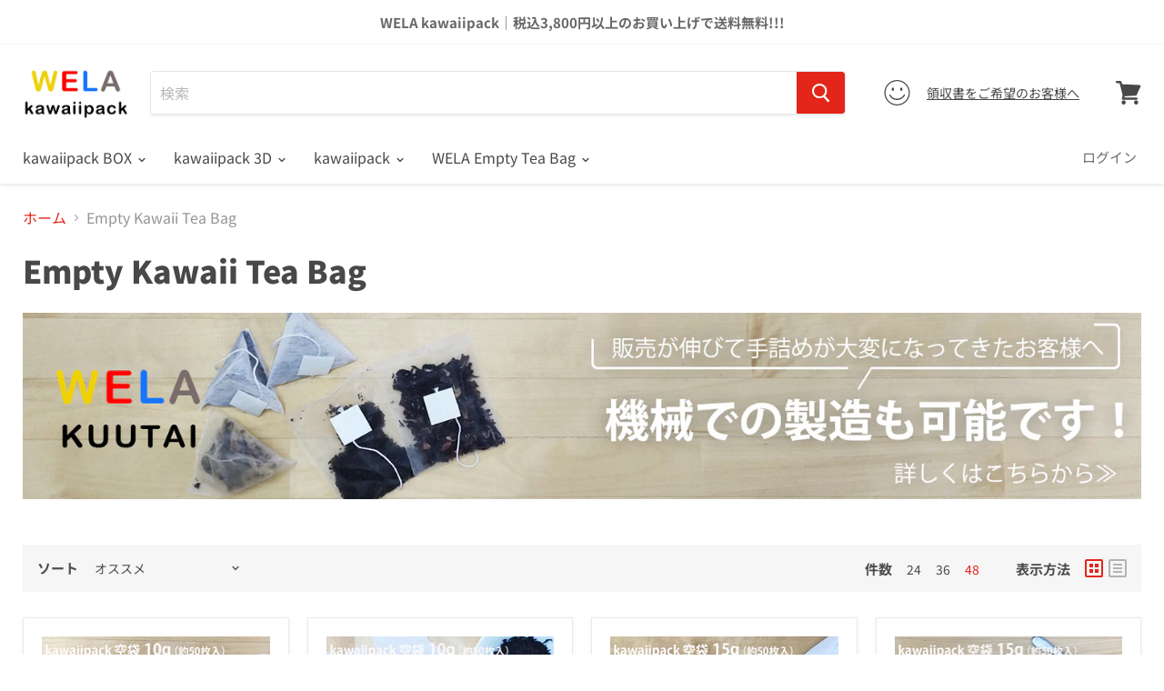

--- FILE ---
content_type: text/html; charset=utf-8
request_url: https://en.wela.jp/collections/%E7%A9%BA%E8%A2%8B-%E3%83%87%E3%82%B6%E3%82%A4%E3%83%B3%E3%83%86%E3%82%A3%E3%83%BC%E3%83%90%E3%83%83%E3%82%B0-1
body_size: 38788
content:


<!doctype html>
<html class="no-js no-touch" lang="en">
  <head>
    <meta charset="utf-8">
    <meta http-equiv="x-ua-compatible" content="IE=edge">

    <link rel="preconnect" href="https://cdn.shopify.com">
    <link rel="preconnect" href="https://fonts.shopifycdn.com">
    <link rel="preconnect" href="https://v.shopify.com">
    <link rel="preconnect" href="https://cdn.shopifycloud.com">
  <link rel="apple-touch-icon" href="https://cdn.shopify.com/s/files/1/2574/4126/files/apple-touch-icon-180x180-5.png?18098218281651189707" sizes="180x180">
  <link rel="icon" href="https://cdn.shopify.com/s/files/1/2574/4126/files/apple-touch-icon-180x180-5.png?18098218281651189707" sizes="180x180">
<!-- Global site tag (gtag.js) - Google Analytics -->
<script async src="https://www.googletagmanager.com/gtag/js?id=UA-114987087-3">
</script>
<script>
  window.dataLayer = window.dataLayer || [];
  function gtag(){dataLayer.push(arguments);}
  gtag('js', new Date());

  gtag('config', 'UA-114987087-3');
</script>
    <title>
      Empty Kawaii Tea Bag
— WELA SHOP
</title>

    

    
  <link rel="shortcut icon" href="//en.wela.jp/cdn/shop/files/wela-logo-2-kawaii_32x32.jpg?v=1623194309" type="image/png">


    
      <link rel="canonical" href="https://en.wela.jp/collections/%e7%a9%ba%e8%a2%8b-%e3%83%87%e3%82%b6%e3%82%a4%e3%83%b3%e3%83%86%e3%82%a3%e3%83%bc%e3%83%90%e3%83%83%e3%82%b0-1" />
    

    <meta name="viewport" content="width=device-width">

    
    















<meta property="og:site_name" content="WELA SHOP">
<meta property="og:url" content="https://en.wela.jp/collections/%e7%a9%ba%e8%a2%8b-%e3%83%87%e3%82%b6%e3%82%a4%e3%83%b3%e3%83%86%e3%82%a3%e3%83%bc%e3%83%90%e3%83%83%e3%82%b0-1">
<meta property="og:title" content="Empty Kawaii Tea Bag">
<meta property="og:type" content="website">
<meta property="og:description" content="The WELA website is an online store for the new, unique, and various styles of teabags. We experiment and design many cute and fashionable shapes of teabag so the customer could enjoy tea time at home. Customers could use a specialized app for scanning the QR code of the teabag to use various services.">




















<meta name="twitter:title" content="Empty Kawaii Tea Bag">
<meta name="twitter:description" content="The WELA website is an online store for the new, unique, and various styles of teabags. We experiment and design many cute and fashionable shapes of teabag so the customer could enjoy tea time at home. Customers could use a specialized app for scanning the QR code of the teabag to use various services.">





    <link rel="preload" href="//en.wela.jp/cdn/fonts/noto_sans_japanese/notosansjapanese_n4.74a6927b879b930fdec4ab8bb6917103ae8bbca9.woff2" as="font" crossorigin="anonymous">
    <link rel="preload" as="style" href="//en.wela.jp/cdn/shop/t/6/assets/theme.scss.css?v=109388583169590449771764831541">

    <script>window.performance && window.performance.mark && window.performance.mark('shopify.content_for_header.start');</script><meta name="facebook-domain-verification" content="4596xj7a1j5x1nl2qz6ba61bn769qp">
<meta id="shopify-digital-wallet" name="shopify-digital-wallet" content="/25744126/digital_wallets/dialog">
<meta name="shopify-checkout-api-token" content="4136f62ba663aa830d2c347e88f9061f">
<meta id="in-context-paypal-metadata" data-shop-id="25744126" data-venmo-supported="false" data-environment="production" data-locale="ja_JP" data-paypal-v4="true" data-currency="JPY">
<link rel="alternate" type="application/atom+xml" title="Feed" href="/collections/%E7%A9%BA%E8%A2%8B-%E3%83%87%E3%82%B6%E3%82%A4%E3%83%B3%E3%83%86%E3%82%A3%E3%83%BC%E3%83%90%E3%83%83%E3%82%B0-1.atom" />
<link rel="alternate" hreflang="x-default" href="https://cn.wela.jp/collections/%E7%A9%BA%E8%A2%8B-%E3%83%87%E3%82%B6%E3%82%A4%E3%83%B3%E3%83%86%E3%82%A3%E3%83%BC%E3%83%90%E3%83%83%E3%82%B0-1">
<link rel="alternate" hreflang="zh-Hans" href="https://cn.wela.jp/collections/%E7%A9%BA%E8%A2%8B-%E3%83%87%E3%82%B6%E3%82%A4%E3%83%B3%E3%83%86%E3%82%A3%E3%83%BC%E3%83%90%E3%83%83%E3%82%B0-1">
<link rel="alternate" hreflang="zh-Hans-JP" href="https://cn.wela.jp/collections/%E7%A9%BA%E8%A2%8B-%E3%83%87%E3%82%B6%E3%82%A4%E3%83%B3%E3%83%86%E3%82%A3%E3%83%BC%E3%83%90%E3%83%83%E3%82%B0-1">
<link rel="alternate" hreflang="ja-JP" href="https://kawaiipack.wela.jp/collections/%E7%A9%BA%E8%A2%8B-%E3%83%87%E3%82%B6%E3%82%A4%E3%83%B3%E3%83%86%E3%82%A3%E3%83%BC%E3%83%90%E3%83%83%E3%82%B0-1">
<link rel="alternate" hreflang="vi-JP" href="https://vn.wela.jp/collections/%E7%A9%BA%E8%A2%8B-%E3%83%87%E3%82%B6%E3%82%A4%E3%83%B3%E3%83%86%E3%82%A3%E3%83%BC%E3%83%90%E3%83%83%E3%82%B0-1">
<link rel="alternate" hreflang="zh-Hans-AD" href="https://cn.wela.jp/collections/%E7%A9%BA%E8%A2%8B-%E3%83%87%E3%82%B6%E3%82%A4%E3%83%B3%E3%83%86%E3%82%A3%E3%83%BC%E3%83%90%E3%83%83%E3%82%B0-1">
<link rel="alternate" hreflang="ja-AD" href="https://kawaiipack.wela.jp/collections/%E7%A9%BA%E8%A2%8B-%E3%83%87%E3%82%B6%E3%82%A4%E3%83%B3%E3%83%86%E3%82%A3%E3%83%BC%E3%83%90%E3%83%83%E3%82%B0-1">
<link rel="alternate" hreflang="vi-AD" href="https://vn.wela.jp/collections/%E7%A9%BA%E8%A2%8B-%E3%83%87%E3%82%B6%E3%82%A4%E3%83%B3%E3%83%86%E3%82%A3%E3%83%BC%E3%83%90%E3%83%83%E3%82%B0-1">
<link rel="alternate" hreflang="zh-Hans-AE" href="https://cn.wela.jp/collections/%E7%A9%BA%E8%A2%8B-%E3%83%87%E3%82%B6%E3%82%A4%E3%83%B3%E3%83%86%E3%82%A3%E3%83%BC%E3%83%90%E3%83%83%E3%82%B0-1">
<link rel="alternate" hreflang="ja-AE" href="https://kawaiipack.wela.jp/collections/%E7%A9%BA%E8%A2%8B-%E3%83%87%E3%82%B6%E3%82%A4%E3%83%B3%E3%83%86%E3%82%A3%E3%83%BC%E3%83%90%E3%83%83%E3%82%B0-1">
<link rel="alternate" hreflang="vi-AE" href="https://vn.wela.jp/collections/%E7%A9%BA%E8%A2%8B-%E3%83%87%E3%82%B6%E3%82%A4%E3%83%B3%E3%83%86%E3%82%A3%E3%83%BC%E3%83%90%E3%83%83%E3%82%B0-1">
<link rel="alternate" hreflang="zh-Hans-AR" href="https://cn.wela.jp/collections/%E7%A9%BA%E8%A2%8B-%E3%83%87%E3%82%B6%E3%82%A4%E3%83%B3%E3%83%86%E3%82%A3%E3%83%BC%E3%83%90%E3%83%83%E3%82%B0-1">
<link rel="alternate" hreflang="ja-AR" href="https://kawaiipack.wela.jp/collections/%E7%A9%BA%E8%A2%8B-%E3%83%87%E3%82%B6%E3%82%A4%E3%83%B3%E3%83%86%E3%82%A3%E3%83%BC%E3%83%90%E3%83%83%E3%82%B0-1">
<link rel="alternate" hreflang="vi-AR" href="https://vn.wela.jp/collections/%E7%A9%BA%E8%A2%8B-%E3%83%87%E3%82%B6%E3%82%A4%E3%83%B3%E3%83%86%E3%82%A3%E3%83%BC%E3%83%90%E3%83%83%E3%82%B0-1">
<link rel="alternate" hreflang="zh-Hans-AT" href="https://cn.wela.jp/collections/%E7%A9%BA%E8%A2%8B-%E3%83%87%E3%82%B6%E3%82%A4%E3%83%B3%E3%83%86%E3%82%A3%E3%83%BC%E3%83%90%E3%83%83%E3%82%B0-1">
<link rel="alternate" hreflang="ja-AT" href="https://kawaiipack.wela.jp/collections/%E7%A9%BA%E8%A2%8B-%E3%83%87%E3%82%B6%E3%82%A4%E3%83%B3%E3%83%86%E3%82%A3%E3%83%BC%E3%83%90%E3%83%83%E3%82%B0-1">
<link rel="alternate" hreflang="vi-AT" href="https://vn.wela.jp/collections/%E7%A9%BA%E8%A2%8B-%E3%83%87%E3%82%B6%E3%82%A4%E3%83%B3%E3%83%86%E3%82%A3%E3%83%BC%E3%83%90%E3%83%83%E3%82%B0-1">
<link rel="alternate" hreflang="zh-Hans-AU" href="https://cn.wela.jp/collections/%E7%A9%BA%E8%A2%8B-%E3%83%87%E3%82%B6%E3%82%A4%E3%83%B3%E3%83%86%E3%82%A3%E3%83%BC%E3%83%90%E3%83%83%E3%82%B0-1">
<link rel="alternate" hreflang="ja-AU" href="https://kawaiipack.wela.jp/collections/%E7%A9%BA%E8%A2%8B-%E3%83%87%E3%82%B6%E3%82%A4%E3%83%B3%E3%83%86%E3%82%A3%E3%83%BC%E3%83%90%E3%83%83%E3%82%B0-1">
<link rel="alternate" hreflang="vi-AU" href="https://vn.wela.jp/collections/%E7%A9%BA%E8%A2%8B-%E3%83%87%E3%82%B6%E3%82%A4%E3%83%B3%E3%83%86%E3%82%A3%E3%83%BC%E3%83%90%E3%83%83%E3%82%B0-1">
<link rel="alternate" hreflang="zh-Hans-AZ" href="https://cn.wela.jp/collections/%E7%A9%BA%E8%A2%8B-%E3%83%87%E3%82%B6%E3%82%A4%E3%83%B3%E3%83%86%E3%82%A3%E3%83%BC%E3%83%90%E3%83%83%E3%82%B0-1">
<link rel="alternate" hreflang="ja-AZ" href="https://kawaiipack.wela.jp/collections/%E7%A9%BA%E8%A2%8B-%E3%83%87%E3%82%B6%E3%82%A4%E3%83%B3%E3%83%86%E3%82%A3%E3%83%BC%E3%83%90%E3%83%83%E3%82%B0-1">
<link rel="alternate" hreflang="vi-AZ" href="https://vn.wela.jp/collections/%E7%A9%BA%E8%A2%8B-%E3%83%87%E3%82%B6%E3%82%A4%E3%83%B3%E3%83%86%E3%82%A3%E3%83%BC%E3%83%90%E3%83%83%E3%82%B0-1">
<link rel="alternate" hreflang="zh-Hans-BB" href="https://cn.wela.jp/collections/%E7%A9%BA%E8%A2%8B-%E3%83%87%E3%82%B6%E3%82%A4%E3%83%B3%E3%83%86%E3%82%A3%E3%83%BC%E3%83%90%E3%83%83%E3%82%B0-1">
<link rel="alternate" hreflang="ja-BB" href="https://kawaiipack.wela.jp/collections/%E7%A9%BA%E8%A2%8B-%E3%83%87%E3%82%B6%E3%82%A4%E3%83%B3%E3%83%86%E3%82%A3%E3%83%BC%E3%83%90%E3%83%83%E3%82%B0-1">
<link rel="alternate" hreflang="vi-BB" href="https://vn.wela.jp/collections/%E7%A9%BA%E8%A2%8B-%E3%83%87%E3%82%B6%E3%82%A4%E3%83%B3%E3%83%86%E3%82%A3%E3%83%BC%E3%83%90%E3%83%83%E3%82%B0-1">
<link rel="alternate" hreflang="zh-Hans-BD" href="https://cn.wela.jp/collections/%E7%A9%BA%E8%A2%8B-%E3%83%87%E3%82%B6%E3%82%A4%E3%83%B3%E3%83%86%E3%82%A3%E3%83%BC%E3%83%90%E3%83%83%E3%82%B0-1">
<link rel="alternate" hreflang="ja-BD" href="https://kawaiipack.wela.jp/collections/%E7%A9%BA%E8%A2%8B-%E3%83%87%E3%82%B6%E3%82%A4%E3%83%B3%E3%83%86%E3%82%A3%E3%83%BC%E3%83%90%E3%83%83%E3%82%B0-1">
<link rel="alternate" hreflang="vi-BD" href="https://vn.wela.jp/collections/%E7%A9%BA%E8%A2%8B-%E3%83%87%E3%82%B6%E3%82%A4%E3%83%B3%E3%83%86%E3%82%A3%E3%83%BC%E3%83%90%E3%83%83%E3%82%B0-1">
<link rel="alternate" hreflang="zh-Hans-BE" href="https://cn.wela.jp/collections/%E7%A9%BA%E8%A2%8B-%E3%83%87%E3%82%B6%E3%82%A4%E3%83%B3%E3%83%86%E3%82%A3%E3%83%BC%E3%83%90%E3%83%83%E3%82%B0-1">
<link rel="alternate" hreflang="ja-BE" href="https://kawaiipack.wela.jp/collections/%E7%A9%BA%E8%A2%8B-%E3%83%87%E3%82%B6%E3%82%A4%E3%83%B3%E3%83%86%E3%82%A3%E3%83%BC%E3%83%90%E3%83%83%E3%82%B0-1">
<link rel="alternate" hreflang="vi-BE" href="https://vn.wela.jp/collections/%E7%A9%BA%E8%A2%8B-%E3%83%87%E3%82%B6%E3%82%A4%E3%83%B3%E3%83%86%E3%82%A3%E3%83%BC%E3%83%90%E3%83%83%E3%82%B0-1">
<link rel="alternate" hreflang="zh-Hans-BG" href="https://cn.wela.jp/collections/%E7%A9%BA%E8%A2%8B-%E3%83%87%E3%82%B6%E3%82%A4%E3%83%B3%E3%83%86%E3%82%A3%E3%83%BC%E3%83%90%E3%83%83%E3%82%B0-1">
<link rel="alternate" hreflang="ja-BG" href="https://kawaiipack.wela.jp/collections/%E7%A9%BA%E8%A2%8B-%E3%83%87%E3%82%B6%E3%82%A4%E3%83%B3%E3%83%86%E3%82%A3%E3%83%BC%E3%83%90%E3%83%83%E3%82%B0-1">
<link rel="alternate" hreflang="vi-BG" href="https://vn.wela.jp/collections/%E7%A9%BA%E8%A2%8B-%E3%83%87%E3%82%B6%E3%82%A4%E3%83%B3%E3%83%86%E3%82%A3%E3%83%BC%E3%83%90%E3%83%83%E3%82%B0-1">
<link rel="alternate" hreflang="zh-Hans-BH" href="https://cn.wela.jp/collections/%E7%A9%BA%E8%A2%8B-%E3%83%87%E3%82%B6%E3%82%A4%E3%83%B3%E3%83%86%E3%82%A3%E3%83%BC%E3%83%90%E3%83%83%E3%82%B0-1">
<link rel="alternate" hreflang="ja-BH" href="https://kawaiipack.wela.jp/collections/%E7%A9%BA%E8%A2%8B-%E3%83%87%E3%82%B6%E3%82%A4%E3%83%B3%E3%83%86%E3%82%A3%E3%83%BC%E3%83%90%E3%83%83%E3%82%B0-1">
<link rel="alternate" hreflang="vi-BH" href="https://vn.wela.jp/collections/%E7%A9%BA%E8%A2%8B-%E3%83%87%E3%82%B6%E3%82%A4%E3%83%B3%E3%83%86%E3%82%A3%E3%83%BC%E3%83%90%E3%83%83%E3%82%B0-1">
<link rel="alternate" hreflang="zh-Hans-BN" href="https://cn.wela.jp/collections/%E7%A9%BA%E8%A2%8B-%E3%83%87%E3%82%B6%E3%82%A4%E3%83%B3%E3%83%86%E3%82%A3%E3%83%BC%E3%83%90%E3%83%83%E3%82%B0-1">
<link rel="alternate" hreflang="ja-BN" href="https://kawaiipack.wela.jp/collections/%E7%A9%BA%E8%A2%8B-%E3%83%87%E3%82%B6%E3%82%A4%E3%83%B3%E3%83%86%E3%82%A3%E3%83%BC%E3%83%90%E3%83%83%E3%82%B0-1">
<link rel="alternate" hreflang="vi-BN" href="https://vn.wela.jp/collections/%E7%A9%BA%E8%A2%8B-%E3%83%87%E3%82%B6%E3%82%A4%E3%83%B3%E3%83%86%E3%82%A3%E3%83%BC%E3%83%90%E3%83%83%E3%82%B0-1">
<link rel="alternate" hreflang="zh-Hans-BQ" href="https://cn.wela.jp/collections/%E7%A9%BA%E8%A2%8B-%E3%83%87%E3%82%B6%E3%82%A4%E3%83%B3%E3%83%86%E3%82%A3%E3%83%BC%E3%83%90%E3%83%83%E3%82%B0-1">
<link rel="alternate" hreflang="ja-BQ" href="https://kawaiipack.wela.jp/collections/%E7%A9%BA%E8%A2%8B-%E3%83%87%E3%82%B6%E3%82%A4%E3%83%B3%E3%83%86%E3%82%A3%E3%83%BC%E3%83%90%E3%83%83%E3%82%B0-1">
<link rel="alternate" hreflang="vi-BQ" href="https://vn.wela.jp/collections/%E7%A9%BA%E8%A2%8B-%E3%83%87%E3%82%B6%E3%82%A4%E3%83%B3%E3%83%86%E3%82%A3%E3%83%BC%E3%83%90%E3%83%83%E3%82%B0-1">
<link rel="alternate" hreflang="zh-Hans-BR" href="https://cn.wela.jp/collections/%E7%A9%BA%E8%A2%8B-%E3%83%87%E3%82%B6%E3%82%A4%E3%83%B3%E3%83%86%E3%82%A3%E3%83%BC%E3%83%90%E3%83%83%E3%82%B0-1">
<link rel="alternate" hreflang="ja-BR" href="https://kawaiipack.wela.jp/collections/%E7%A9%BA%E8%A2%8B-%E3%83%87%E3%82%B6%E3%82%A4%E3%83%B3%E3%83%86%E3%82%A3%E3%83%BC%E3%83%90%E3%83%83%E3%82%B0-1">
<link rel="alternate" hreflang="vi-BR" href="https://vn.wela.jp/collections/%E7%A9%BA%E8%A2%8B-%E3%83%87%E3%82%B6%E3%82%A4%E3%83%B3%E3%83%86%E3%82%A3%E3%83%BC%E3%83%90%E3%83%83%E3%82%B0-1">
<link rel="alternate" hreflang="zh-Hans-BT" href="https://cn.wela.jp/collections/%E7%A9%BA%E8%A2%8B-%E3%83%87%E3%82%B6%E3%82%A4%E3%83%B3%E3%83%86%E3%82%A3%E3%83%BC%E3%83%90%E3%83%83%E3%82%B0-1">
<link rel="alternate" hreflang="ja-BT" href="https://kawaiipack.wela.jp/collections/%E7%A9%BA%E8%A2%8B-%E3%83%87%E3%82%B6%E3%82%A4%E3%83%B3%E3%83%86%E3%82%A3%E3%83%BC%E3%83%90%E3%83%83%E3%82%B0-1">
<link rel="alternate" hreflang="vi-BT" href="https://vn.wela.jp/collections/%E7%A9%BA%E8%A2%8B-%E3%83%87%E3%82%B6%E3%82%A4%E3%83%B3%E3%83%86%E3%82%A3%E3%83%BC%E3%83%90%E3%83%83%E3%82%B0-1">
<link rel="alternate" hreflang="zh-Hans-BW" href="https://cn.wela.jp/collections/%E7%A9%BA%E8%A2%8B-%E3%83%87%E3%82%B6%E3%82%A4%E3%83%B3%E3%83%86%E3%82%A3%E3%83%BC%E3%83%90%E3%83%83%E3%82%B0-1">
<link rel="alternate" hreflang="ja-BW" href="https://kawaiipack.wela.jp/collections/%E7%A9%BA%E8%A2%8B-%E3%83%87%E3%82%B6%E3%82%A4%E3%83%B3%E3%83%86%E3%82%A3%E3%83%BC%E3%83%90%E3%83%83%E3%82%B0-1">
<link rel="alternate" hreflang="vi-BW" href="https://vn.wela.jp/collections/%E7%A9%BA%E8%A2%8B-%E3%83%87%E3%82%B6%E3%82%A4%E3%83%B3%E3%83%86%E3%82%A3%E3%83%BC%E3%83%90%E3%83%83%E3%82%B0-1">
<link rel="alternate" hreflang="zh-Hans-BY" href="https://cn.wela.jp/collections/%E7%A9%BA%E8%A2%8B-%E3%83%87%E3%82%B6%E3%82%A4%E3%83%B3%E3%83%86%E3%82%A3%E3%83%BC%E3%83%90%E3%83%83%E3%82%B0-1">
<link rel="alternate" hreflang="ja-BY" href="https://kawaiipack.wela.jp/collections/%E7%A9%BA%E8%A2%8B-%E3%83%87%E3%82%B6%E3%82%A4%E3%83%B3%E3%83%86%E3%82%A3%E3%83%BC%E3%83%90%E3%83%83%E3%82%B0-1">
<link rel="alternate" hreflang="vi-BY" href="https://vn.wela.jp/collections/%E7%A9%BA%E8%A2%8B-%E3%83%87%E3%82%B6%E3%82%A4%E3%83%B3%E3%83%86%E3%82%A3%E3%83%BC%E3%83%90%E3%83%83%E3%82%B0-1">
<link rel="alternate" hreflang="zh-Hans-CA" href="https://cn.wela.jp/collections/%E7%A9%BA%E8%A2%8B-%E3%83%87%E3%82%B6%E3%82%A4%E3%83%B3%E3%83%86%E3%82%A3%E3%83%BC%E3%83%90%E3%83%83%E3%82%B0-1">
<link rel="alternate" hreflang="ja-CA" href="https://kawaiipack.wela.jp/collections/%E7%A9%BA%E8%A2%8B-%E3%83%87%E3%82%B6%E3%82%A4%E3%83%B3%E3%83%86%E3%82%A3%E3%83%BC%E3%83%90%E3%83%83%E3%82%B0-1">
<link rel="alternate" hreflang="vi-CA" href="https://vn.wela.jp/collections/%E7%A9%BA%E8%A2%8B-%E3%83%87%E3%82%B6%E3%82%A4%E3%83%B3%E3%83%86%E3%82%A3%E3%83%BC%E3%83%90%E3%83%83%E3%82%B0-1">
<link rel="alternate" hreflang="zh-Hans-CH" href="https://cn.wela.jp/collections/%E7%A9%BA%E8%A2%8B-%E3%83%87%E3%82%B6%E3%82%A4%E3%83%B3%E3%83%86%E3%82%A3%E3%83%BC%E3%83%90%E3%83%83%E3%82%B0-1">
<link rel="alternate" hreflang="ja-CH" href="https://kawaiipack.wela.jp/collections/%E7%A9%BA%E8%A2%8B-%E3%83%87%E3%82%B6%E3%82%A4%E3%83%B3%E3%83%86%E3%82%A3%E3%83%BC%E3%83%90%E3%83%83%E3%82%B0-1">
<link rel="alternate" hreflang="vi-CH" href="https://vn.wela.jp/collections/%E7%A9%BA%E8%A2%8B-%E3%83%87%E3%82%B6%E3%82%A4%E3%83%B3%E3%83%86%E3%82%A3%E3%83%BC%E3%83%90%E3%83%83%E3%82%B0-1">
<link rel="alternate" hreflang="zh-Hans-CI" href="https://cn.wela.jp/collections/%E7%A9%BA%E8%A2%8B-%E3%83%87%E3%82%B6%E3%82%A4%E3%83%B3%E3%83%86%E3%82%A3%E3%83%BC%E3%83%90%E3%83%83%E3%82%B0-1">
<link rel="alternate" hreflang="ja-CI" href="https://kawaiipack.wela.jp/collections/%E7%A9%BA%E8%A2%8B-%E3%83%87%E3%82%B6%E3%82%A4%E3%83%B3%E3%83%86%E3%82%A3%E3%83%BC%E3%83%90%E3%83%83%E3%82%B0-1">
<link rel="alternate" hreflang="vi-CI" href="https://vn.wela.jp/collections/%E7%A9%BA%E8%A2%8B-%E3%83%87%E3%82%B6%E3%82%A4%E3%83%B3%E3%83%86%E3%82%A3%E3%83%BC%E3%83%90%E3%83%83%E3%82%B0-1">
<link rel="alternate" hreflang="zh-Hans-CK" href="https://cn.wela.jp/collections/%E7%A9%BA%E8%A2%8B-%E3%83%87%E3%82%B6%E3%82%A4%E3%83%B3%E3%83%86%E3%82%A3%E3%83%BC%E3%83%90%E3%83%83%E3%82%B0-1">
<link rel="alternate" hreflang="ja-CK" href="https://kawaiipack.wela.jp/collections/%E7%A9%BA%E8%A2%8B-%E3%83%87%E3%82%B6%E3%82%A4%E3%83%B3%E3%83%86%E3%82%A3%E3%83%BC%E3%83%90%E3%83%83%E3%82%B0-1">
<link rel="alternate" hreflang="vi-CK" href="https://vn.wela.jp/collections/%E7%A9%BA%E8%A2%8B-%E3%83%87%E3%82%B6%E3%82%A4%E3%83%B3%E3%83%86%E3%82%A3%E3%83%BC%E3%83%90%E3%83%83%E3%82%B0-1">
<link rel="alternate" hreflang="zh-Hans-CL" href="https://cn.wela.jp/collections/%E7%A9%BA%E8%A2%8B-%E3%83%87%E3%82%B6%E3%82%A4%E3%83%B3%E3%83%86%E3%82%A3%E3%83%BC%E3%83%90%E3%83%83%E3%82%B0-1">
<link rel="alternate" hreflang="ja-CL" href="https://kawaiipack.wela.jp/collections/%E7%A9%BA%E8%A2%8B-%E3%83%87%E3%82%B6%E3%82%A4%E3%83%B3%E3%83%86%E3%82%A3%E3%83%BC%E3%83%90%E3%83%83%E3%82%B0-1">
<link rel="alternate" hreflang="vi-CL" href="https://vn.wela.jp/collections/%E7%A9%BA%E8%A2%8B-%E3%83%87%E3%82%B6%E3%82%A4%E3%83%B3%E3%83%86%E3%82%A3%E3%83%BC%E3%83%90%E3%83%83%E3%82%B0-1">
<link rel="alternate" hreflang="zh-Hans-CN" href="https://cn.wela.jp/collections/%E7%A9%BA%E8%A2%8B-%E3%83%87%E3%82%B6%E3%82%A4%E3%83%B3%E3%83%86%E3%82%A3%E3%83%BC%E3%83%90%E3%83%83%E3%82%B0-1">
<link rel="alternate" hreflang="ja-CN" href="https://kawaiipack.wela.jp/collections/%E7%A9%BA%E8%A2%8B-%E3%83%87%E3%82%B6%E3%82%A4%E3%83%B3%E3%83%86%E3%82%A3%E3%83%BC%E3%83%90%E3%83%83%E3%82%B0-1">
<link rel="alternate" hreflang="vi-CN" href="https://vn.wela.jp/collections/%E7%A9%BA%E8%A2%8B-%E3%83%87%E3%82%B6%E3%82%A4%E3%83%B3%E3%83%86%E3%82%A3%E3%83%BC%E3%83%90%E3%83%83%E3%82%B0-1">
<link rel="alternate" hreflang="zh-Hans-CO" href="https://cn.wela.jp/collections/%E7%A9%BA%E8%A2%8B-%E3%83%87%E3%82%B6%E3%82%A4%E3%83%B3%E3%83%86%E3%82%A3%E3%83%BC%E3%83%90%E3%83%83%E3%82%B0-1">
<link rel="alternate" hreflang="ja-CO" href="https://kawaiipack.wela.jp/collections/%E7%A9%BA%E8%A2%8B-%E3%83%87%E3%82%B6%E3%82%A4%E3%83%B3%E3%83%86%E3%82%A3%E3%83%BC%E3%83%90%E3%83%83%E3%82%B0-1">
<link rel="alternate" hreflang="vi-CO" href="https://vn.wela.jp/collections/%E7%A9%BA%E8%A2%8B-%E3%83%87%E3%82%B6%E3%82%A4%E3%83%B3%E3%83%86%E3%82%A3%E3%83%BC%E3%83%90%E3%83%83%E3%82%B0-1">
<link rel="alternate" hreflang="zh-Hans-CR" href="https://cn.wela.jp/collections/%E7%A9%BA%E8%A2%8B-%E3%83%87%E3%82%B6%E3%82%A4%E3%83%B3%E3%83%86%E3%82%A3%E3%83%BC%E3%83%90%E3%83%83%E3%82%B0-1">
<link rel="alternate" hreflang="ja-CR" href="https://kawaiipack.wela.jp/collections/%E7%A9%BA%E8%A2%8B-%E3%83%87%E3%82%B6%E3%82%A4%E3%83%B3%E3%83%86%E3%82%A3%E3%83%BC%E3%83%90%E3%83%83%E3%82%B0-1">
<link rel="alternate" hreflang="vi-CR" href="https://vn.wela.jp/collections/%E7%A9%BA%E8%A2%8B-%E3%83%87%E3%82%B6%E3%82%A4%E3%83%B3%E3%83%86%E3%82%A3%E3%83%BC%E3%83%90%E3%83%83%E3%82%B0-1">
<link rel="alternate" hreflang="zh-Hans-CY" href="https://cn.wela.jp/collections/%E7%A9%BA%E8%A2%8B-%E3%83%87%E3%82%B6%E3%82%A4%E3%83%B3%E3%83%86%E3%82%A3%E3%83%BC%E3%83%90%E3%83%83%E3%82%B0-1">
<link rel="alternate" hreflang="ja-CY" href="https://kawaiipack.wela.jp/collections/%E7%A9%BA%E8%A2%8B-%E3%83%87%E3%82%B6%E3%82%A4%E3%83%B3%E3%83%86%E3%82%A3%E3%83%BC%E3%83%90%E3%83%83%E3%82%B0-1">
<link rel="alternate" hreflang="vi-CY" href="https://vn.wela.jp/collections/%E7%A9%BA%E8%A2%8B-%E3%83%87%E3%82%B6%E3%82%A4%E3%83%B3%E3%83%86%E3%82%A3%E3%83%BC%E3%83%90%E3%83%83%E3%82%B0-1">
<link rel="alternate" hreflang="zh-Hans-CZ" href="https://cn.wela.jp/collections/%E7%A9%BA%E8%A2%8B-%E3%83%87%E3%82%B6%E3%82%A4%E3%83%B3%E3%83%86%E3%82%A3%E3%83%BC%E3%83%90%E3%83%83%E3%82%B0-1">
<link rel="alternate" hreflang="ja-CZ" href="https://kawaiipack.wela.jp/collections/%E7%A9%BA%E8%A2%8B-%E3%83%87%E3%82%B6%E3%82%A4%E3%83%B3%E3%83%86%E3%82%A3%E3%83%BC%E3%83%90%E3%83%83%E3%82%B0-1">
<link rel="alternate" hreflang="vi-CZ" href="https://vn.wela.jp/collections/%E7%A9%BA%E8%A2%8B-%E3%83%87%E3%82%B6%E3%82%A4%E3%83%B3%E3%83%86%E3%82%A3%E3%83%BC%E3%83%90%E3%83%83%E3%82%B0-1">
<link rel="alternate" hreflang="zh-Hans-DE" href="https://cn.wela.jp/collections/%E7%A9%BA%E8%A2%8B-%E3%83%87%E3%82%B6%E3%82%A4%E3%83%B3%E3%83%86%E3%82%A3%E3%83%BC%E3%83%90%E3%83%83%E3%82%B0-1">
<link rel="alternate" hreflang="ja-DE" href="https://kawaiipack.wela.jp/collections/%E7%A9%BA%E8%A2%8B-%E3%83%87%E3%82%B6%E3%82%A4%E3%83%B3%E3%83%86%E3%82%A3%E3%83%BC%E3%83%90%E3%83%83%E3%82%B0-1">
<link rel="alternate" hreflang="vi-DE" href="https://vn.wela.jp/collections/%E7%A9%BA%E8%A2%8B-%E3%83%87%E3%82%B6%E3%82%A4%E3%83%B3%E3%83%86%E3%82%A3%E3%83%BC%E3%83%90%E3%83%83%E3%82%B0-1">
<link rel="alternate" hreflang="zh-Hans-DJ" href="https://cn.wela.jp/collections/%E7%A9%BA%E8%A2%8B-%E3%83%87%E3%82%B6%E3%82%A4%E3%83%B3%E3%83%86%E3%82%A3%E3%83%BC%E3%83%90%E3%83%83%E3%82%B0-1">
<link rel="alternate" hreflang="ja-DJ" href="https://kawaiipack.wela.jp/collections/%E7%A9%BA%E8%A2%8B-%E3%83%87%E3%82%B6%E3%82%A4%E3%83%B3%E3%83%86%E3%82%A3%E3%83%BC%E3%83%90%E3%83%83%E3%82%B0-1">
<link rel="alternate" hreflang="vi-DJ" href="https://vn.wela.jp/collections/%E7%A9%BA%E8%A2%8B-%E3%83%87%E3%82%B6%E3%82%A4%E3%83%B3%E3%83%86%E3%82%A3%E3%83%BC%E3%83%90%E3%83%83%E3%82%B0-1">
<link rel="alternate" hreflang="zh-Hans-DK" href="https://cn.wela.jp/collections/%E7%A9%BA%E8%A2%8B-%E3%83%87%E3%82%B6%E3%82%A4%E3%83%B3%E3%83%86%E3%82%A3%E3%83%BC%E3%83%90%E3%83%83%E3%82%B0-1">
<link rel="alternate" hreflang="ja-DK" href="https://kawaiipack.wela.jp/collections/%E7%A9%BA%E8%A2%8B-%E3%83%87%E3%82%B6%E3%82%A4%E3%83%B3%E3%83%86%E3%82%A3%E3%83%BC%E3%83%90%E3%83%83%E3%82%B0-1">
<link rel="alternate" hreflang="vi-DK" href="https://vn.wela.jp/collections/%E7%A9%BA%E8%A2%8B-%E3%83%87%E3%82%B6%E3%82%A4%E3%83%B3%E3%83%86%E3%82%A3%E3%83%BC%E3%83%90%E3%83%83%E3%82%B0-1">
<link rel="alternate" hreflang="zh-Hans-DZ" href="https://cn.wela.jp/collections/%E7%A9%BA%E8%A2%8B-%E3%83%87%E3%82%B6%E3%82%A4%E3%83%B3%E3%83%86%E3%82%A3%E3%83%BC%E3%83%90%E3%83%83%E3%82%B0-1">
<link rel="alternate" hreflang="ja-DZ" href="https://kawaiipack.wela.jp/collections/%E7%A9%BA%E8%A2%8B-%E3%83%87%E3%82%B6%E3%82%A4%E3%83%B3%E3%83%86%E3%82%A3%E3%83%BC%E3%83%90%E3%83%83%E3%82%B0-1">
<link rel="alternate" hreflang="vi-DZ" href="https://vn.wela.jp/collections/%E7%A9%BA%E8%A2%8B-%E3%83%87%E3%82%B6%E3%82%A4%E3%83%B3%E3%83%86%E3%82%A3%E3%83%BC%E3%83%90%E3%83%83%E3%82%B0-1">
<link rel="alternate" hreflang="zh-Hans-EC" href="https://cn.wela.jp/collections/%E7%A9%BA%E8%A2%8B-%E3%83%87%E3%82%B6%E3%82%A4%E3%83%B3%E3%83%86%E3%82%A3%E3%83%BC%E3%83%90%E3%83%83%E3%82%B0-1">
<link rel="alternate" hreflang="ja-EC" href="https://kawaiipack.wela.jp/collections/%E7%A9%BA%E8%A2%8B-%E3%83%87%E3%82%B6%E3%82%A4%E3%83%B3%E3%83%86%E3%82%A3%E3%83%BC%E3%83%90%E3%83%83%E3%82%B0-1">
<link rel="alternate" hreflang="vi-EC" href="https://vn.wela.jp/collections/%E7%A9%BA%E8%A2%8B-%E3%83%87%E3%82%B6%E3%82%A4%E3%83%B3%E3%83%86%E3%82%A3%E3%83%BC%E3%83%90%E3%83%83%E3%82%B0-1">
<link rel="alternate" hreflang="zh-Hans-EE" href="https://cn.wela.jp/collections/%E7%A9%BA%E8%A2%8B-%E3%83%87%E3%82%B6%E3%82%A4%E3%83%B3%E3%83%86%E3%82%A3%E3%83%BC%E3%83%90%E3%83%83%E3%82%B0-1">
<link rel="alternate" hreflang="ja-EE" href="https://kawaiipack.wela.jp/collections/%E7%A9%BA%E8%A2%8B-%E3%83%87%E3%82%B6%E3%82%A4%E3%83%B3%E3%83%86%E3%82%A3%E3%83%BC%E3%83%90%E3%83%83%E3%82%B0-1">
<link rel="alternate" hreflang="vi-EE" href="https://vn.wela.jp/collections/%E7%A9%BA%E8%A2%8B-%E3%83%87%E3%82%B6%E3%82%A4%E3%83%B3%E3%83%86%E3%82%A3%E3%83%BC%E3%83%90%E3%83%83%E3%82%B0-1">
<link rel="alternate" hreflang="zh-Hans-EG" href="https://cn.wela.jp/collections/%E7%A9%BA%E8%A2%8B-%E3%83%87%E3%82%B6%E3%82%A4%E3%83%B3%E3%83%86%E3%82%A3%E3%83%BC%E3%83%90%E3%83%83%E3%82%B0-1">
<link rel="alternate" hreflang="ja-EG" href="https://kawaiipack.wela.jp/collections/%E7%A9%BA%E8%A2%8B-%E3%83%87%E3%82%B6%E3%82%A4%E3%83%B3%E3%83%86%E3%82%A3%E3%83%BC%E3%83%90%E3%83%83%E3%82%B0-1">
<link rel="alternate" hreflang="vi-EG" href="https://vn.wela.jp/collections/%E7%A9%BA%E8%A2%8B-%E3%83%87%E3%82%B6%E3%82%A4%E3%83%B3%E3%83%86%E3%82%A3%E3%83%BC%E3%83%90%E3%83%83%E3%82%B0-1">
<link rel="alternate" hreflang="zh-Hans-ES" href="https://cn.wela.jp/collections/%E7%A9%BA%E8%A2%8B-%E3%83%87%E3%82%B6%E3%82%A4%E3%83%B3%E3%83%86%E3%82%A3%E3%83%BC%E3%83%90%E3%83%83%E3%82%B0-1">
<link rel="alternate" hreflang="ja-ES" href="https://kawaiipack.wela.jp/collections/%E7%A9%BA%E8%A2%8B-%E3%83%87%E3%82%B6%E3%82%A4%E3%83%B3%E3%83%86%E3%82%A3%E3%83%BC%E3%83%90%E3%83%83%E3%82%B0-1">
<link rel="alternate" hreflang="vi-ES" href="https://vn.wela.jp/collections/%E7%A9%BA%E8%A2%8B-%E3%83%87%E3%82%B6%E3%82%A4%E3%83%B3%E3%83%86%E3%82%A3%E3%83%BC%E3%83%90%E3%83%83%E3%82%B0-1">
<link rel="alternate" hreflang="zh-Hans-ET" href="https://cn.wela.jp/collections/%E7%A9%BA%E8%A2%8B-%E3%83%87%E3%82%B6%E3%82%A4%E3%83%B3%E3%83%86%E3%82%A3%E3%83%BC%E3%83%90%E3%83%83%E3%82%B0-1">
<link rel="alternate" hreflang="ja-ET" href="https://kawaiipack.wela.jp/collections/%E7%A9%BA%E8%A2%8B-%E3%83%87%E3%82%B6%E3%82%A4%E3%83%B3%E3%83%86%E3%82%A3%E3%83%BC%E3%83%90%E3%83%83%E3%82%B0-1">
<link rel="alternate" hreflang="vi-ET" href="https://vn.wela.jp/collections/%E7%A9%BA%E8%A2%8B-%E3%83%87%E3%82%B6%E3%82%A4%E3%83%B3%E3%83%86%E3%82%A3%E3%83%BC%E3%83%90%E3%83%83%E3%82%B0-1">
<link rel="alternate" hreflang="zh-Hans-FI" href="https://cn.wela.jp/collections/%E7%A9%BA%E8%A2%8B-%E3%83%87%E3%82%B6%E3%82%A4%E3%83%B3%E3%83%86%E3%82%A3%E3%83%BC%E3%83%90%E3%83%83%E3%82%B0-1">
<link rel="alternate" hreflang="ja-FI" href="https://kawaiipack.wela.jp/collections/%E7%A9%BA%E8%A2%8B-%E3%83%87%E3%82%B6%E3%82%A4%E3%83%B3%E3%83%86%E3%82%A3%E3%83%BC%E3%83%90%E3%83%83%E3%82%B0-1">
<link rel="alternate" hreflang="vi-FI" href="https://vn.wela.jp/collections/%E7%A9%BA%E8%A2%8B-%E3%83%87%E3%82%B6%E3%82%A4%E3%83%B3%E3%83%86%E3%82%A3%E3%83%BC%E3%83%90%E3%83%83%E3%82%B0-1">
<link rel="alternate" hreflang="zh-Hans-FJ" href="https://cn.wela.jp/collections/%E7%A9%BA%E8%A2%8B-%E3%83%87%E3%82%B6%E3%82%A4%E3%83%B3%E3%83%86%E3%82%A3%E3%83%BC%E3%83%90%E3%83%83%E3%82%B0-1">
<link rel="alternate" hreflang="ja-FJ" href="https://kawaiipack.wela.jp/collections/%E7%A9%BA%E8%A2%8B-%E3%83%87%E3%82%B6%E3%82%A4%E3%83%B3%E3%83%86%E3%82%A3%E3%83%BC%E3%83%90%E3%83%83%E3%82%B0-1">
<link rel="alternate" hreflang="vi-FJ" href="https://vn.wela.jp/collections/%E7%A9%BA%E8%A2%8B-%E3%83%87%E3%82%B6%E3%82%A4%E3%83%B3%E3%83%86%E3%82%A3%E3%83%BC%E3%83%90%E3%83%83%E3%82%B0-1">
<link rel="alternate" hreflang="zh-Hans-FR" href="https://cn.wela.jp/collections/%E7%A9%BA%E8%A2%8B-%E3%83%87%E3%82%B6%E3%82%A4%E3%83%B3%E3%83%86%E3%82%A3%E3%83%BC%E3%83%90%E3%83%83%E3%82%B0-1">
<link rel="alternate" hreflang="ja-FR" href="https://kawaiipack.wela.jp/collections/%E7%A9%BA%E8%A2%8B-%E3%83%87%E3%82%B6%E3%82%A4%E3%83%B3%E3%83%86%E3%82%A3%E3%83%BC%E3%83%90%E3%83%83%E3%82%B0-1">
<link rel="alternate" hreflang="vi-FR" href="https://vn.wela.jp/collections/%E7%A9%BA%E8%A2%8B-%E3%83%87%E3%82%B6%E3%82%A4%E3%83%B3%E3%83%86%E3%82%A3%E3%83%BC%E3%83%90%E3%83%83%E3%82%B0-1">
<link rel="alternate" hreflang="zh-Hans-GA" href="https://cn.wela.jp/collections/%E7%A9%BA%E8%A2%8B-%E3%83%87%E3%82%B6%E3%82%A4%E3%83%B3%E3%83%86%E3%82%A3%E3%83%BC%E3%83%90%E3%83%83%E3%82%B0-1">
<link rel="alternate" hreflang="ja-GA" href="https://kawaiipack.wela.jp/collections/%E7%A9%BA%E8%A2%8B-%E3%83%87%E3%82%B6%E3%82%A4%E3%83%B3%E3%83%86%E3%82%A3%E3%83%BC%E3%83%90%E3%83%83%E3%82%B0-1">
<link rel="alternate" hreflang="vi-GA" href="https://vn.wela.jp/collections/%E7%A9%BA%E8%A2%8B-%E3%83%87%E3%82%B6%E3%82%A4%E3%83%B3%E3%83%86%E3%82%A3%E3%83%BC%E3%83%90%E3%83%83%E3%82%B0-1">
<link rel="alternate" hreflang="zh-Hans-GB" href="https://cn.wela.jp/collections/%E7%A9%BA%E8%A2%8B-%E3%83%87%E3%82%B6%E3%82%A4%E3%83%B3%E3%83%86%E3%82%A3%E3%83%BC%E3%83%90%E3%83%83%E3%82%B0-1">
<link rel="alternate" hreflang="ja-GB" href="https://kawaiipack.wela.jp/collections/%E7%A9%BA%E8%A2%8B-%E3%83%87%E3%82%B6%E3%82%A4%E3%83%B3%E3%83%86%E3%82%A3%E3%83%BC%E3%83%90%E3%83%83%E3%82%B0-1">
<link rel="alternate" hreflang="vi-GB" href="https://vn.wela.jp/collections/%E7%A9%BA%E8%A2%8B-%E3%83%87%E3%82%B6%E3%82%A4%E3%83%B3%E3%83%86%E3%82%A3%E3%83%BC%E3%83%90%E3%83%83%E3%82%B0-1">
<link rel="alternate" hreflang="zh-Hans-GF" href="https://cn.wela.jp/collections/%E7%A9%BA%E8%A2%8B-%E3%83%87%E3%82%B6%E3%82%A4%E3%83%B3%E3%83%86%E3%82%A3%E3%83%BC%E3%83%90%E3%83%83%E3%82%B0-1">
<link rel="alternate" hreflang="ja-GF" href="https://kawaiipack.wela.jp/collections/%E7%A9%BA%E8%A2%8B-%E3%83%87%E3%82%B6%E3%82%A4%E3%83%B3%E3%83%86%E3%82%A3%E3%83%BC%E3%83%90%E3%83%83%E3%82%B0-1">
<link rel="alternate" hreflang="vi-GF" href="https://vn.wela.jp/collections/%E7%A9%BA%E8%A2%8B-%E3%83%87%E3%82%B6%E3%82%A4%E3%83%B3%E3%83%86%E3%82%A3%E3%83%BC%E3%83%90%E3%83%83%E3%82%B0-1">
<link rel="alternate" hreflang="zh-Hans-GG" href="https://cn.wela.jp/collections/%E7%A9%BA%E8%A2%8B-%E3%83%87%E3%82%B6%E3%82%A4%E3%83%B3%E3%83%86%E3%82%A3%E3%83%BC%E3%83%90%E3%83%83%E3%82%B0-1">
<link rel="alternate" hreflang="ja-GG" href="https://kawaiipack.wela.jp/collections/%E7%A9%BA%E8%A2%8B-%E3%83%87%E3%82%B6%E3%82%A4%E3%83%B3%E3%83%86%E3%82%A3%E3%83%BC%E3%83%90%E3%83%83%E3%82%B0-1">
<link rel="alternate" hreflang="vi-GG" href="https://vn.wela.jp/collections/%E7%A9%BA%E8%A2%8B-%E3%83%87%E3%82%B6%E3%82%A4%E3%83%B3%E3%83%86%E3%82%A3%E3%83%BC%E3%83%90%E3%83%83%E3%82%B0-1">
<link rel="alternate" hreflang="zh-Hans-GH" href="https://cn.wela.jp/collections/%E7%A9%BA%E8%A2%8B-%E3%83%87%E3%82%B6%E3%82%A4%E3%83%B3%E3%83%86%E3%82%A3%E3%83%BC%E3%83%90%E3%83%83%E3%82%B0-1">
<link rel="alternate" hreflang="ja-GH" href="https://kawaiipack.wela.jp/collections/%E7%A9%BA%E8%A2%8B-%E3%83%87%E3%82%B6%E3%82%A4%E3%83%B3%E3%83%86%E3%82%A3%E3%83%BC%E3%83%90%E3%83%83%E3%82%B0-1">
<link rel="alternate" hreflang="vi-GH" href="https://vn.wela.jp/collections/%E7%A9%BA%E8%A2%8B-%E3%83%87%E3%82%B6%E3%82%A4%E3%83%B3%E3%83%86%E3%82%A3%E3%83%BC%E3%83%90%E3%83%83%E3%82%B0-1">
<link rel="alternate" hreflang="zh-Hans-GR" href="https://cn.wela.jp/collections/%E7%A9%BA%E8%A2%8B-%E3%83%87%E3%82%B6%E3%82%A4%E3%83%B3%E3%83%86%E3%82%A3%E3%83%BC%E3%83%90%E3%83%83%E3%82%B0-1">
<link rel="alternate" hreflang="ja-GR" href="https://kawaiipack.wela.jp/collections/%E7%A9%BA%E8%A2%8B-%E3%83%87%E3%82%B6%E3%82%A4%E3%83%B3%E3%83%86%E3%82%A3%E3%83%BC%E3%83%90%E3%83%83%E3%82%B0-1">
<link rel="alternate" hreflang="vi-GR" href="https://vn.wela.jp/collections/%E7%A9%BA%E8%A2%8B-%E3%83%87%E3%82%B6%E3%82%A4%E3%83%B3%E3%83%86%E3%82%A3%E3%83%BC%E3%83%90%E3%83%83%E3%82%B0-1">
<link rel="alternate" hreflang="zh-Hans-HK" href="https://cn.wela.jp/collections/%E7%A9%BA%E8%A2%8B-%E3%83%87%E3%82%B6%E3%82%A4%E3%83%B3%E3%83%86%E3%82%A3%E3%83%BC%E3%83%90%E3%83%83%E3%82%B0-1">
<link rel="alternate" hreflang="ja-HK" href="https://kawaiipack.wela.jp/collections/%E7%A9%BA%E8%A2%8B-%E3%83%87%E3%82%B6%E3%82%A4%E3%83%B3%E3%83%86%E3%82%A3%E3%83%BC%E3%83%90%E3%83%83%E3%82%B0-1">
<link rel="alternate" hreflang="vi-HK" href="https://vn.wela.jp/collections/%E7%A9%BA%E8%A2%8B-%E3%83%87%E3%82%B6%E3%82%A4%E3%83%B3%E3%83%86%E3%82%A3%E3%83%BC%E3%83%90%E3%83%83%E3%82%B0-1">
<link rel="alternate" hreflang="zh-Hans-HN" href="https://cn.wela.jp/collections/%E7%A9%BA%E8%A2%8B-%E3%83%87%E3%82%B6%E3%82%A4%E3%83%B3%E3%83%86%E3%82%A3%E3%83%BC%E3%83%90%E3%83%83%E3%82%B0-1">
<link rel="alternate" hreflang="ja-HN" href="https://kawaiipack.wela.jp/collections/%E7%A9%BA%E8%A2%8B-%E3%83%87%E3%82%B6%E3%82%A4%E3%83%B3%E3%83%86%E3%82%A3%E3%83%BC%E3%83%90%E3%83%83%E3%82%B0-1">
<link rel="alternate" hreflang="vi-HN" href="https://vn.wela.jp/collections/%E7%A9%BA%E8%A2%8B-%E3%83%87%E3%82%B6%E3%82%A4%E3%83%B3%E3%83%86%E3%82%A3%E3%83%BC%E3%83%90%E3%83%83%E3%82%B0-1">
<link rel="alternate" hreflang="zh-Hans-HR" href="https://cn.wela.jp/collections/%E7%A9%BA%E8%A2%8B-%E3%83%87%E3%82%B6%E3%82%A4%E3%83%B3%E3%83%86%E3%82%A3%E3%83%BC%E3%83%90%E3%83%83%E3%82%B0-1">
<link rel="alternate" hreflang="ja-HR" href="https://kawaiipack.wela.jp/collections/%E7%A9%BA%E8%A2%8B-%E3%83%87%E3%82%B6%E3%82%A4%E3%83%B3%E3%83%86%E3%82%A3%E3%83%BC%E3%83%90%E3%83%83%E3%82%B0-1">
<link rel="alternate" hreflang="vi-HR" href="https://vn.wela.jp/collections/%E7%A9%BA%E8%A2%8B-%E3%83%87%E3%82%B6%E3%82%A4%E3%83%B3%E3%83%86%E3%82%A3%E3%83%BC%E3%83%90%E3%83%83%E3%82%B0-1">
<link rel="alternate" hreflang="zh-Hans-HU" href="https://cn.wela.jp/collections/%E7%A9%BA%E8%A2%8B-%E3%83%87%E3%82%B6%E3%82%A4%E3%83%B3%E3%83%86%E3%82%A3%E3%83%BC%E3%83%90%E3%83%83%E3%82%B0-1">
<link rel="alternate" hreflang="ja-HU" href="https://kawaiipack.wela.jp/collections/%E7%A9%BA%E8%A2%8B-%E3%83%87%E3%82%B6%E3%82%A4%E3%83%B3%E3%83%86%E3%82%A3%E3%83%BC%E3%83%90%E3%83%83%E3%82%B0-1">
<link rel="alternate" hreflang="vi-HU" href="https://vn.wela.jp/collections/%E7%A9%BA%E8%A2%8B-%E3%83%87%E3%82%B6%E3%82%A4%E3%83%B3%E3%83%86%E3%82%A3%E3%83%BC%E3%83%90%E3%83%83%E3%82%B0-1">
<link rel="alternate" hreflang="zh-Hans-ID" href="https://cn.wela.jp/collections/%E7%A9%BA%E8%A2%8B-%E3%83%87%E3%82%B6%E3%82%A4%E3%83%B3%E3%83%86%E3%82%A3%E3%83%BC%E3%83%90%E3%83%83%E3%82%B0-1">
<link rel="alternate" hreflang="ja-ID" href="https://kawaiipack.wela.jp/collections/%E7%A9%BA%E8%A2%8B-%E3%83%87%E3%82%B6%E3%82%A4%E3%83%B3%E3%83%86%E3%82%A3%E3%83%BC%E3%83%90%E3%83%83%E3%82%B0-1">
<link rel="alternate" hreflang="vi-ID" href="https://vn.wela.jp/collections/%E7%A9%BA%E8%A2%8B-%E3%83%87%E3%82%B6%E3%82%A4%E3%83%B3%E3%83%86%E3%82%A3%E3%83%BC%E3%83%90%E3%83%83%E3%82%B0-1">
<link rel="alternate" hreflang="zh-Hans-IE" href="https://cn.wela.jp/collections/%E7%A9%BA%E8%A2%8B-%E3%83%87%E3%82%B6%E3%82%A4%E3%83%B3%E3%83%86%E3%82%A3%E3%83%BC%E3%83%90%E3%83%83%E3%82%B0-1">
<link rel="alternate" hreflang="ja-IE" href="https://kawaiipack.wela.jp/collections/%E7%A9%BA%E8%A2%8B-%E3%83%87%E3%82%B6%E3%82%A4%E3%83%B3%E3%83%86%E3%82%A3%E3%83%BC%E3%83%90%E3%83%83%E3%82%B0-1">
<link rel="alternate" hreflang="vi-IE" href="https://vn.wela.jp/collections/%E7%A9%BA%E8%A2%8B-%E3%83%87%E3%82%B6%E3%82%A4%E3%83%B3%E3%83%86%E3%82%A3%E3%83%BC%E3%83%90%E3%83%83%E3%82%B0-1">
<link rel="alternate" hreflang="zh-Hans-IL" href="https://cn.wela.jp/collections/%E7%A9%BA%E8%A2%8B-%E3%83%87%E3%82%B6%E3%82%A4%E3%83%B3%E3%83%86%E3%82%A3%E3%83%BC%E3%83%90%E3%83%83%E3%82%B0-1">
<link rel="alternate" hreflang="ja-IL" href="https://kawaiipack.wela.jp/collections/%E7%A9%BA%E8%A2%8B-%E3%83%87%E3%82%B6%E3%82%A4%E3%83%B3%E3%83%86%E3%82%A3%E3%83%BC%E3%83%90%E3%83%83%E3%82%B0-1">
<link rel="alternate" hreflang="vi-IL" href="https://vn.wela.jp/collections/%E7%A9%BA%E8%A2%8B-%E3%83%87%E3%82%B6%E3%82%A4%E3%83%B3%E3%83%86%E3%82%A3%E3%83%BC%E3%83%90%E3%83%83%E3%82%B0-1">
<link rel="alternate" hreflang="zh-Hans-IN" href="https://cn.wela.jp/collections/%E7%A9%BA%E8%A2%8B-%E3%83%87%E3%82%B6%E3%82%A4%E3%83%B3%E3%83%86%E3%82%A3%E3%83%BC%E3%83%90%E3%83%83%E3%82%B0-1">
<link rel="alternate" hreflang="ja-IN" href="https://kawaiipack.wela.jp/collections/%E7%A9%BA%E8%A2%8B-%E3%83%87%E3%82%B6%E3%82%A4%E3%83%B3%E3%83%86%E3%82%A3%E3%83%BC%E3%83%90%E3%83%83%E3%82%B0-1">
<link rel="alternate" hreflang="vi-IN" href="https://vn.wela.jp/collections/%E7%A9%BA%E8%A2%8B-%E3%83%87%E3%82%B6%E3%82%A4%E3%83%B3%E3%83%86%E3%82%A3%E3%83%BC%E3%83%90%E3%83%83%E3%82%B0-1">
<link rel="alternate" hreflang="zh-Hans-IQ" href="https://cn.wela.jp/collections/%E7%A9%BA%E8%A2%8B-%E3%83%87%E3%82%B6%E3%82%A4%E3%83%B3%E3%83%86%E3%82%A3%E3%83%BC%E3%83%90%E3%83%83%E3%82%B0-1">
<link rel="alternate" hreflang="ja-IQ" href="https://kawaiipack.wela.jp/collections/%E7%A9%BA%E8%A2%8B-%E3%83%87%E3%82%B6%E3%82%A4%E3%83%B3%E3%83%86%E3%82%A3%E3%83%BC%E3%83%90%E3%83%83%E3%82%B0-1">
<link rel="alternate" hreflang="vi-IQ" href="https://vn.wela.jp/collections/%E7%A9%BA%E8%A2%8B-%E3%83%87%E3%82%B6%E3%82%A4%E3%83%B3%E3%83%86%E3%82%A3%E3%83%BC%E3%83%90%E3%83%83%E3%82%B0-1">
<link rel="alternate" hreflang="zh-Hans-IS" href="https://cn.wela.jp/collections/%E7%A9%BA%E8%A2%8B-%E3%83%87%E3%82%B6%E3%82%A4%E3%83%B3%E3%83%86%E3%82%A3%E3%83%BC%E3%83%90%E3%83%83%E3%82%B0-1">
<link rel="alternate" hreflang="ja-IS" href="https://kawaiipack.wela.jp/collections/%E7%A9%BA%E8%A2%8B-%E3%83%87%E3%82%B6%E3%82%A4%E3%83%B3%E3%83%86%E3%82%A3%E3%83%BC%E3%83%90%E3%83%83%E3%82%B0-1">
<link rel="alternate" hreflang="vi-IS" href="https://vn.wela.jp/collections/%E7%A9%BA%E8%A2%8B-%E3%83%87%E3%82%B6%E3%82%A4%E3%83%B3%E3%83%86%E3%82%A3%E3%83%BC%E3%83%90%E3%83%83%E3%82%B0-1">
<link rel="alternate" hreflang="zh-Hans-IT" href="https://cn.wela.jp/collections/%E7%A9%BA%E8%A2%8B-%E3%83%87%E3%82%B6%E3%82%A4%E3%83%B3%E3%83%86%E3%82%A3%E3%83%BC%E3%83%90%E3%83%83%E3%82%B0-1">
<link rel="alternate" hreflang="ja-IT" href="https://kawaiipack.wela.jp/collections/%E7%A9%BA%E8%A2%8B-%E3%83%87%E3%82%B6%E3%82%A4%E3%83%B3%E3%83%86%E3%82%A3%E3%83%BC%E3%83%90%E3%83%83%E3%82%B0-1">
<link rel="alternate" hreflang="vi-IT" href="https://vn.wela.jp/collections/%E7%A9%BA%E8%A2%8B-%E3%83%87%E3%82%B6%E3%82%A4%E3%83%B3%E3%83%86%E3%82%A3%E3%83%BC%E3%83%90%E3%83%83%E3%82%B0-1">
<link rel="alternate" hreflang="zh-Hans-JE" href="https://cn.wela.jp/collections/%E7%A9%BA%E8%A2%8B-%E3%83%87%E3%82%B6%E3%82%A4%E3%83%B3%E3%83%86%E3%82%A3%E3%83%BC%E3%83%90%E3%83%83%E3%82%B0-1">
<link rel="alternate" hreflang="ja-JE" href="https://kawaiipack.wela.jp/collections/%E7%A9%BA%E8%A2%8B-%E3%83%87%E3%82%B6%E3%82%A4%E3%83%B3%E3%83%86%E3%82%A3%E3%83%BC%E3%83%90%E3%83%83%E3%82%B0-1">
<link rel="alternate" hreflang="vi-JE" href="https://vn.wela.jp/collections/%E7%A9%BA%E8%A2%8B-%E3%83%87%E3%82%B6%E3%82%A4%E3%83%B3%E3%83%86%E3%82%A3%E3%83%BC%E3%83%90%E3%83%83%E3%82%B0-1">
<link rel="alternate" hreflang="zh-Hans-JM" href="https://cn.wela.jp/collections/%E7%A9%BA%E8%A2%8B-%E3%83%87%E3%82%B6%E3%82%A4%E3%83%B3%E3%83%86%E3%82%A3%E3%83%BC%E3%83%90%E3%83%83%E3%82%B0-1">
<link rel="alternate" hreflang="ja-JM" href="https://kawaiipack.wela.jp/collections/%E7%A9%BA%E8%A2%8B-%E3%83%87%E3%82%B6%E3%82%A4%E3%83%B3%E3%83%86%E3%82%A3%E3%83%BC%E3%83%90%E3%83%83%E3%82%B0-1">
<link rel="alternate" hreflang="vi-JM" href="https://vn.wela.jp/collections/%E7%A9%BA%E8%A2%8B-%E3%83%87%E3%82%B6%E3%82%A4%E3%83%B3%E3%83%86%E3%82%A3%E3%83%BC%E3%83%90%E3%83%83%E3%82%B0-1">
<link rel="alternate" hreflang="zh-Hans-JO" href="https://cn.wela.jp/collections/%E7%A9%BA%E8%A2%8B-%E3%83%87%E3%82%B6%E3%82%A4%E3%83%B3%E3%83%86%E3%82%A3%E3%83%BC%E3%83%90%E3%83%83%E3%82%B0-1">
<link rel="alternate" hreflang="ja-JO" href="https://kawaiipack.wela.jp/collections/%E7%A9%BA%E8%A2%8B-%E3%83%87%E3%82%B6%E3%82%A4%E3%83%B3%E3%83%86%E3%82%A3%E3%83%BC%E3%83%90%E3%83%83%E3%82%B0-1">
<link rel="alternate" hreflang="vi-JO" href="https://vn.wela.jp/collections/%E7%A9%BA%E8%A2%8B-%E3%83%87%E3%82%B6%E3%82%A4%E3%83%B3%E3%83%86%E3%82%A3%E3%83%BC%E3%83%90%E3%83%83%E3%82%B0-1">
<link rel="alternate" hreflang="zh-Hans-KE" href="https://cn.wela.jp/collections/%E7%A9%BA%E8%A2%8B-%E3%83%87%E3%82%B6%E3%82%A4%E3%83%B3%E3%83%86%E3%82%A3%E3%83%BC%E3%83%90%E3%83%83%E3%82%B0-1">
<link rel="alternate" hreflang="ja-KE" href="https://kawaiipack.wela.jp/collections/%E7%A9%BA%E8%A2%8B-%E3%83%87%E3%82%B6%E3%82%A4%E3%83%B3%E3%83%86%E3%82%A3%E3%83%BC%E3%83%90%E3%83%83%E3%82%B0-1">
<link rel="alternate" hreflang="vi-KE" href="https://vn.wela.jp/collections/%E7%A9%BA%E8%A2%8B-%E3%83%87%E3%82%B6%E3%82%A4%E3%83%B3%E3%83%86%E3%82%A3%E3%83%BC%E3%83%90%E3%83%83%E3%82%B0-1">
<link rel="alternate" hreflang="zh-Hans-KH" href="https://cn.wela.jp/collections/%E7%A9%BA%E8%A2%8B-%E3%83%87%E3%82%B6%E3%82%A4%E3%83%B3%E3%83%86%E3%82%A3%E3%83%BC%E3%83%90%E3%83%83%E3%82%B0-1">
<link rel="alternate" hreflang="ja-KH" href="https://kawaiipack.wela.jp/collections/%E7%A9%BA%E8%A2%8B-%E3%83%87%E3%82%B6%E3%82%A4%E3%83%B3%E3%83%86%E3%82%A3%E3%83%BC%E3%83%90%E3%83%83%E3%82%B0-1">
<link rel="alternate" hreflang="vi-KH" href="https://vn.wela.jp/collections/%E7%A9%BA%E8%A2%8B-%E3%83%87%E3%82%B6%E3%82%A4%E3%83%B3%E3%83%86%E3%82%A3%E3%83%BC%E3%83%90%E3%83%83%E3%82%B0-1">
<link rel="alternate" hreflang="zh-Hans-KR" href="https://cn.wela.jp/collections/%E7%A9%BA%E8%A2%8B-%E3%83%87%E3%82%B6%E3%82%A4%E3%83%B3%E3%83%86%E3%82%A3%E3%83%BC%E3%83%90%E3%83%83%E3%82%B0-1">
<link rel="alternate" hreflang="ja-KR" href="https://kawaiipack.wela.jp/collections/%E7%A9%BA%E8%A2%8B-%E3%83%87%E3%82%B6%E3%82%A4%E3%83%B3%E3%83%86%E3%82%A3%E3%83%BC%E3%83%90%E3%83%83%E3%82%B0-1">
<link rel="alternate" hreflang="vi-KR" href="https://vn.wela.jp/collections/%E7%A9%BA%E8%A2%8B-%E3%83%87%E3%82%B6%E3%82%A4%E3%83%B3%E3%83%86%E3%82%A3%E3%83%BC%E3%83%90%E3%83%83%E3%82%B0-1">
<link rel="alternate" hreflang="zh-Hans-KW" href="https://cn.wela.jp/collections/%E7%A9%BA%E8%A2%8B-%E3%83%87%E3%82%B6%E3%82%A4%E3%83%B3%E3%83%86%E3%82%A3%E3%83%BC%E3%83%90%E3%83%83%E3%82%B0-1">
<link rel="alternate" hreflang="ja-KW" href="https://kawaiipack.wela.jp/collections/%E7%A9%BA%E8%A2%8B-%E3%83%87%E3%82%B6%E3%82%A4%E3%83%B3%E3%83%86%E3%82%A3%E3%83%BC%E3%83%90%E3%83%83%E3%82%B0-1">
<link rel="alternate" hreflang="vi-KW" href="https://vn.wela.jp/collections/%E7%A9%BA%E8%A2%8B-%E3%83%87%E3%82%B6%E3%82%A4%E3%83%B3%E3%83%86%E3%82%A3%E3%83%BC%E3%83%90%E3%83%83%E3%82%B0-1">
<link rel="alternate" hreflang="zh-Hans-LA" href="https://cn.wela.jp/collections/%E7%A9%BA%E8%A2%8B-%E3%83%87%E3%82%B6%E3%82%A4%E3%83%B3%E3%83%86%E3%82%A3%E3%83%BC%E3%83%90%E3%83%83%E3%82%B0-1">
<link rel="alternate" hreflang="ja-LA" href="https://kawaiipack.wela.jp/collections/%E7%A9%BA%E8%A2%8B-%E3%83%87%E3%82%B6%E3%82%A4%E3%83%B3%E3%83%86%E3%82%A3%E3%83%BC%E3%83%90%E3%83%83%E3%82%B0-1">
<link rel="alternate" hreflang="vi-LA" href="https://vn.wela.jp/collections/%E7%A9%BA%E8%A2%8B-%E3%83%87%E3%82%B6%E3%82%A4%E3%83%B3%E3%83%86%E3%82%A3%E3%83%BC%E3%83%90%E3%83%83%E3%82%B0-1">
<link rel="alternate" hreflang="zh-Hans-LB" href="https://cn.wela.jp/collections/%E7%A9%BA%E8%A2%8B-%E3%83%87%E3%82%B6%E3%82%A4%E3%83%B3%E3%83%86%E3%82%A3%E3%83%BC%E3%83%90%E3%83%83%E3%82%B0-1">
<link rel="alternate" hreflang="ja-LB" href="https://kawaiipack.wela.jp/collections/%E7%A9%BA%E8%A2%8B-%E3%83%87%E3%82%B6%E3%82%A4%E3%83%B3%E3%83%86%E3%82%A3%E3%83%BC%E3%83%90%E3%83%83%E3%82%B0-1">
<link rel="alternate" hreflang="vi-LB" href="https://vn.wela.jp/collections/%E7%A9%BA%E8%A2%8B-%E3%83%87%E3%82%B6%E3%82%A4%E3%83%B3%E3%83%86%E3%82%A3%E3%83%BC%E3%83%90%E3%83%83%E3%82%B0-1">
<link rel="alternate" hreflang="zh-Hans-LI" href="https://cn.wela.jp/collections/%E7%A9%BA%E8%A2%8B-%E3%83%87%E3%82%B6%E3%82%A4%E3%83%B3%E3%83%86%E3%82%A3%E3%83%BC%E3%83%90%E3%83%83%E3%82%B0-1">
<link rel="alternate" hreflang="ja-LI" href="https://kawaiipack.wela.jp/collections/%E7%A9%BA%E8%A2%8B-%E3%83%87%E3%82%B6%E3%82%A4%E3%83%B3%E3%83%86%E3%82%A3%E3%83%BC%E3%83%90%E3%83%83%E3%82%B0-1">
<link rel="alternate" hreflang="vi-LI" href="https://vn.wela.jp/collections/%E7%A9%BA%E8%A2%8B-%E3%83%87%E3%82%B6%E3%82%A4%E3%83%B3%E3%83%86%E3%82%A3%E3%83%BC%E3%83%90%E3%83%83%E3%82%B0-1">
<link rel="alternate" hreflang="zh-Hans-LK" href="https://cn.wela.jp/collections/%E7%A9%BA%E8%A2%8B-%E3%83%87%E3%82%B6%E3%82%A4%E3%83%B3%E3%83%86%E3%82%A3%E3%83%BC%E3%83%90%E3%83%83%E3%82%B0-1">
<link rel="alternate" hreflang="ja-LK" href="https://kawaiipack.wela.jp/collections/%E7%A9%BA%E8%A2%8B-%E3%83%87%E3%82%B6%E3%82%A4%E3%83%B3%E3%83%86%E3%82%A3%E3%83%BC%E3%83%90%E3%83%83%E3%82%B0-1">
<link rel="alternate" hreflang="vi-LK" href="https://vn.wela.jp/collections/%E7%A9%BA%E8%A2%8B-%E3%83%87%E3%82%B6%E3%82%A4%E3%83%B3%E3%83%86%E3%82%A3%E3%83%BC%E3%83%90%E3%83%83%E3%82%B0-1">
<link rel="alternate" hreflang="zh-Hans-LT" href="https://cn.wela.jp/collections/%E7%A9%BA%E8%A2%8B-%E3%83%87%E3%82%B6%E3%82%A4%E3%83%B3%E3%83%86%E3%82%A3%E3%83%BC%E3%83%90%E3%83%83%E3%82%B0-1">
<link rel="alternate" hreflang="ja-LT" href="https://kawaiipack.wela.jp/collections/%E7%A9%BA%E8%A2%8B-%E3%83%87%E3%82%B6%E3%82%A4%E3%83%B3%E3%83%86%E3%82%A3%E3%83%BC%E3%83%90%E3%83%83%E3%82%B0-1">
<link rel="alternate" hreflang="vi-LT" href="https://vn.wela.jp/collections/%E7%A9%BA%E8%A2%8B-%E3%83%87%E3%82%B6%E3%82%A4%E3%83%B3%E3%83%86%E3%82%A3%E3%83%BC%E3%83%90%E3%83%83%E3%82%B0-1">
<link rel="alternate" hreflang="zh-Hans-LU" href="https://cn.wela.jp/collections/%E7%A9%BA%E8%A2%8B-%E3%83%87%E3%82%B6%E3%82%A4%E3%83%B3%E3%83%86%E3%82%A3%E3%83%BC%E3%83%90%E3%83%83%E3%82%B0-1">
<link rel="alternate" hreflang="ja-LU" href="https://kawaiipack.wela.jp/collections/%E7%A9%BA%E8%A2%8B-%E3%83%87%E3%82%B6%E3%82%A4%E3%83%B3%E3%83%86%E3%82%A3%E3%83%BC%E3%83%90%E3%83%83%E3%82%B0-1">
<link rel="alternate" hreflang="vi-LU" href="https://vn.wela.jp/collections/%E7%A9%BA%E8%A2%8B-%E3%83%87%E3%82%B6%E3%82%A4%E3%83%B3%E3%83%86%E3%82%A3%E3%83%BC%E3%83%90%E3%83%83%E3%82%B0-1">
<link rel="alternate" hreflang="zh-Hans-LV" href="https://cn.wela.jp/collections/%E7%A9%BA%E8%A2%8B-%E3%83%87%E3%82%B6%E3%82%A4%E3%83%B3%E3%83%86%E3%82%A3%E3%83%BC%E3%83%90%E3%83%83%E3%82%B0-1">
<link rel="alternate" hreflang="ja-LV" href="https://kawaiipack.wela.jp/collections/%E7%A9%BA%E8%A2%8B-%E3%83%87%E3%82%B6%E3%82%A4%E3%83%B3%E3%83%86%E3%82%A3%E3%83%BC%E3%83%90%E3%83%83%E3%82%B0-1">
<link rel="alternate" hreflang="vi-LV" href="https://vn.wela.jp/collections/%E7%A9%BA%E8%A2%8B-%E3%83%87%E3%82%B6%E3%82%A4%E3%83%B3%E3%83%86%E3%82%A3%E3%83%BC%E3%83%90%E3%83%83%E3%82%B0-1">
<link rel="alternate" hreflang="zh-Hans-MA" href="https://cn.wela.jp/collections/%E7%A9%BA%E8%A2%8B-%E3%83%87%E3%82%B6%E3%82%A4%E3%83%B3%E3%83%86%E3%82%A3%E3%83%BC%E3%83%90%E3%83%83%E3%82%B0-1">
<link rel="alternate" hreflang="ja-MA" href="https://kawaiipack.wela.jp/collections/%E7%A9%BA%E8%A2%8B-%E3%83%87%E3%82%B6%E3%82%A4%E3%83%B3%E3%83%86%E3%82%A3%E3%83%BC%E3%83%90%E3%83%83%E3%82%B0-1">
<link rel="alternate" hreflang="vi-MA" href="https://vn.wela.jp/collections/%E7%A9%BA%E8%A2%8B-%E3%83%87%E3%82%B6%E3%82%A4%E3%83%B3%E3%83%86%E3%82%A3%E3%83%BC%E3%83%90%E3%83%83%E3%82%B0-1">
<link rel="alternate" hreflang="zh-Hans-MC" href="https://cn.wela.jp/collections/%E7%A9%BA%E8%A2%8B-%E3%83%87%E3%82%B6%E3%82%A4%E3%83%B3%E3%83%86%E3%82%A3%E3%83%BC%E3%83%90%E3%83%83%E3%82%B0-1">
<link rel="alternate" hreflang="ja-MC" href="https://kawaiipack.wela.jp/collections/%E7%A9%BA%E8%A2%8B-%E3%83%87%E3%82%B6%E3%82%A4%E3%83%B3%E3%83%86%E3%82%A3%E3%83%BC%E3%83%90%E3%83%83%E3%82%B0-1">
<link rel="alternate" hreflang="vi-MC" href="https://vn.wela.jp/collections/%E7%A9%BA%E8%A2%8B-%E3%83%87%E3%82%B6%E3%82%A4%E3%83%B3%E3%83%86%E3%82%A3%E3%83%BC%E3%83%90%E3%83%83%E3%82%B0-1">
<link rel="alternate" hreflang="zh-Hans-MG" href="https://cn.wela.jp/collections/%E7%A9%BA%E8%A2%8B-%E3%83%87%E3%82%B6%E3%82%A4%E3%83%B3%E3%83%86%E3%82%A3%E3%83%BC%E3%83%90%E3%83%83%E3%82%B0-1">
<link rel="alternate" hreflang="ja-MG" href="https://kawaiipack.wela.jp/collections/%E7%A9%BA%E8%A2%8B-%E3%83%87%E3%82%B6%E3%82%A4%E3%83%B3%E3%83%86%E3%82%A3%E3%83%BC%E3%83%90%E3%83%83%E3%82%B0-1">
<link rel="alternate" hreflang="vi-MG" href="https://vn.wela.jp/collections/%E7%A9%BA%E8%A2%8B-%E3%83%87%E3%82%B6%E3%82%A4%E3%83%B3%E3%83%86%E3%82%A3%E3%83%BC%E3%83%90%E3%83%83%E3%82%B0-1">
<link rel="alternate" hreflang="zh-Hans-MK" href="https://cn.wela.jp/collections/%E7%A9%BA%E8%A2%8B-%E3%83%87%E3%82%B6%E3%82%A4%E3%83%B3%E3%83%86%E3%82%A3%E3%83%BC%E3%83%90%E3%83%83%E3%82%B0-1">
<link rel="alternate" hreflang="ja-MK" href="https://kawaiipack.wela.jp/collections/%E7%A9%BA%E8%A2%8B-%E3%83%87%E3%82%B6%E3%82%A4%E3%83%B3%E3%83%86%E3%82%A3%E3%83%BC%E3%83%90%E3%83%83%E3%82%B0-1">
<link rel="alternate" hreflang="vi-MK" href="https://vn.wela.jp/collections/%E7%A9%BA%E8%A2%8B-%E3%83%87%E3%82%B6%E3%82%A4%E3%83%B3%E3%83%86%E3%82%A3%E3%83%BC%E3%83%90%E3%83%83%E3%82%B0-1">
<link rel="alternate" hreflang="zh-Hans-MM" href="https://cn.wela.jp/collections/%E7%A9%BA%E8%A2%8B-%E3%83%87%E3%82%B6%E3%82%A4%E3%83%B3%E3%83%86%E3%82%A3%E3%83%BC%E3%83%90%E3%83%83%E3%82%B0-1">
<link rel="alternate" hreflang="ja-MM" href="https://kawaiipack.wela.jp/collections/%E7%A9%BA%E8%A2%8B-%E3%83%87%E3%82%B6%E3%82%A4%E3%83%B3%E3%83%86%E3%82%A3%E3%83%BC%E3%83%90%E3%83%83%E3%82%B0-1">
<link rel="alternate" hreflang="vi-MM" href="https://vn.wela.jp/collections/%E7%A9%BA%E8%A2%8B-%E3%83%87%E3%82%B6%E3%82%A4%E3%83%B3%E3%83%86%E3%82%A3%E3%83%BC%E3%83%90%E3%83%83%E3%82%B0-1">
<link rel="alternate" hreflang="zh-Hans-MN" href="https://cn.wela.jp/collections/%E7%A9%BA%E8%A2%8B-%E3%83%87%E3%82%B6%E3%82%A4%E3%83%B3%E3%83%86%E3%82%A3%E3%83%BC%E3%83%90%E3%83%83%E3%82%B0-1">
<link rel="alternate" hreflang="ja-MN" href="https://kawaiipack.wela.jp/collections/%E7%A9%BA%E8%A2%8B-%E3%83%87%E3%82%B6%E3%82%A4%E3%83%B3%E3%83%86%E3%82%A3%E3%83%BC%E3%83%90%E3%83%83%E3%82%B0-1">
<link rel="alternate" hreflang="vi-MN" href="https://vn.wela.jp/collections/%E7%A9%BA%E8%A2%8B-%E3%83%87%E3%82%B6%E3%82%A4%E3%83%B3%E3%83%86%E3%82%A3%E3%83%BC%E3%83%90%E3%83%83%E3%82%B0-1">
<link rel="alternate" hreflang="zh-Hans-MT" href="https://cn.wela.jp/collections/%E7%A9%BA%E8%A2%8B-%E3%83%87%E3%82%B6%E3%82%A4%E3%83%B3%E3%83%86%E3%82%A3%E3%83%BC%E3%83%90%E3%83%83%E3%82%B0-1">
<link rel="alternate" hreflang="ja-MT" href="https://kawaiipack.wela.jp/collections/%E7%A9%BA%E8%A2%8B-%E3%83%87%E3%82%B6%E3%82%A4%E3%83%B3%E3%83%86%E3%82%A3%E3%83%BC%E3%83%90%E3%83%83%E3%82%B0-1">
<link rel="alternate" hreflang="vi-MT" href="https://vn.wela.jp/collections/%E7%A9%BA%E8%A2%8B-%E3%83%87%E3%82%B6%E3%82%A4%E3%83%B3%E3%83%86%E3%82%A3%E3%83%BC%E3%83%90%E3%83%83%E3%82%B0-1">
<link rel="alternate" hreflang="zh-Hans-MU" href="https://cn.wela.jp/collections/%E7%A9%BA%E8%A2%8B-%E3%83%87%E3%82%B6%E3%82%A4%E3%83%B3%E3%83%86%E3%82%A3%E3%83%BC%E3%83%90%E3%83%83%E3%82%B0-1">
<link rel="alternate" hreflang="ja-MU" href="https://kawaiipack.wela.jp/collections/%E7%A9%BA%E8%A2%8B-%E3%83%87%E3%82%B6%E3%82%A4%E3%83%B3%E3%83%86%E3%82%A3%E3%83%BC%E3%83%90%E3%83%83%E3%82%B0-1">
<link rel="alternate" hreflang="vi-MU" href="https://vn.wela.jp/collections/%E7%A9%BA%E8%A2%8B-%E3%83%87%E3%82%B6%E3%82%A4%E3%83%B3%E3%83%86%E3%82%A3%E3%83%BC%E3%83%90%E3%83%83%E3%82%B0-1">
<link rel="alternate" hreflang="zh-Hans-MV" href="https://cn.wela.jp/collections/%E7%A9%BA%E8%A2%8B-%E3%83%87%E3%82%B6%E3%82%A4%E3%83%B3%E3%83%86%E3%82%A3%E3%83%BC%E3%83%90%E3%83%83%E3%82%B0-1">
<link rel="alternate" hreflang="ja-MV" href="https://kawaiipack.wela.jp/collections/%E7%A9%BA%E8%A2%8B-%E3%83%87%E3%82%B6%E3%82%A4%E3%83%B3%E3%83%86%E3%82%A3%E3%83%BC%E3%83%90%E3%83%83%E3%82%B0-1">
<link rel="alternate" hreflang="vi-MV" href="https://vn.wela.jp/collections/%E7%A9%BA%E8%A2%8B-%E3%83%87%E3%82%B6%E3%82%A4%E3%83%B3%E3%83%86%E3%82%A3%E3%83%BC%E3%83%90%E3%83%83%E3%82%B0-1">
<link rel="alternate" hreflang="zh-Hans-MX" href="https://cn.wela.jp/collections/%E7%A9%BA%E8%A2%8B-%E3%83%87%E3%82%B6%E3%82%A4%E3%83%B3%E3%83%86%E3%82%A3%E3%83%BC%E3%83%90%E3%83%83%E3%82%B0-1">
<link rel="alternate" hreflang="ja-MX" href="https://kawaiipack.wela.jp/collections/%E7%A9%BA%E8%A2%8B-%E3%83%87%E3%82%B6%E3%82%A4%E3%83%B3%E3%83%86%E3%82%A3%E3%83%BC%E3%83%90%E3%83%83%E3%82%B0-1">
<link rel="alternate" hreflang="vi-MX" href="https://vn.wela.jp/collections/%E7%A9%BA%E8%A2%8B-%E3%83%87%E3%82%B6%E3%82%A4%E3%83%B3%E3%83%86%E3%82%A3%E3%83%BC%E3%83%90%E3%83%83%E3%82%B0-1">
<link rel="alternate" hreflang="zh-Hans-MY" href="https://cn.wela.jp/collections/%E7%A9%BA%E8%A2%8B-%E3%83%87%E3%82%B6%E3%82%A4%E3%83%B3%E3%83%86%E3%82%A3%E3%83%BC%E3%83%90%E3%83%83%E3%82%B0-1">
<link rel="alternate" hreflang="ja-MY" href="https://kawaiipack.wela.jp/collections/%E7%A9%BA%E8%A2%8B-%E3%83%87%E3%82%B6%E3%82%A4%E3%83%B3%E3%83%86%E3%82%A3%E3%83%BC%E3%83%90%E3%83%83%E3%82%B0-1">
<link rel="alternate" hreflang="vi-MY" href="https://vn.wela.jp/collections/%E7%A9%BA%E8%A2%8B-%E3%83%87%E3%82%B6%E3%82%A4%E3%83%B3%E3%83%86%E3%82%A3%E3%83%BC%E3%83%90%E3%83%83%E3%82%B0-1">
<link rel="alternate" hreflang="zh-Hans-NC" href="https://cn.wela.jp/collections/%E7%A9%BA%E8%A2%8B-%E3%83%87%E3%82%B6%E3%82%A4%E3%83%B3%E3%83%86%E3%82%A3%E3%83%BC%E3%83%90%E3%83%83%E3%82%B0-1">
<link rel="alternate" hreflang="ja-NC" href="https://kawaiipack.wela.jp/collections/%E7%A9%BA%E8%A2%8B-%E3%83%87%E3%82%B6%E3%82%A4%E3%83%B3%E3%83%86%E3%82%A3%E3%83%BC%E3%83%90%E3%83%83%E3%82%B0-1">
<link rel="alternate" hreflang="vi-NC" href="https://vn.wela.jp/collections/%E7%A9%BA%E8%A2%8B-%E3%83%87%E3%82%B6%E3%82%A4%E3%83%B3%E3%83%86%E3%82%A3%E3%83%BC%E3%83%90%E3%83%83%E3%82%B0-1">
<link rel="alternate" hreflang="zh-Hans-NG" href="https://cn.wela.jp/collections/%E7%A9%BA%E8%A2%8B-%E3%83%87%E3%82%B6%E3%82%A4%E3%83%B3%E3%83%86%E3%82%A3%E3%83%BC%E3%83%90%E3%83%83%E3%82%B0-1">
<link rel="alternate" hreflang="ja-NG" href="https://kawaiipack.wela.jp/collections/%E7%A9%BA%E8%A2%8B-%E3%83%87%E3%82%B6%E3%82%A4%E3%83%B3%E3%83%86%E3%82%A3%E3%83%BC%E3%83%90%E3%83%83%E3%82%B0-1">
<link rel="alternate" hreflang="vi-NG" href="https://vn.wela.jp/collections/%E7%A9%BA%E8%A2%8B-%E3%83%87%E3%82%B6%E3%82%A4%E3%83%B3%E3%83%86%E3%82%A3%E3%83%BC%E3%83%90%E3%83%83%E3%82%B0-1">
<link rel="alternate" hreflang="zh-Hans-NL" href="https://cn.wela.jp/collections/%E7%A9%BA%E8%A2%8B-%E3%83%87%E3%82%B6%E3%82%A4%E3%83%B3%E3%83%86%E3%82%A3%E3%83%BC%E3%83%90%E3%83%83%E3%82%B0-1">
<link rel="alternate" hreflang="ja-NL" href="https://kawaiipack.wela.jp/collections/%E7%A9%BA%E8%A2%8B-%E3%83%87%E3%82%B6%E3%82%A4%E3%83%B3%E3%83%86%E3%82%A3%E3%83%BC%E3%83%90%E3%83%83%E3%82%B0-1">
<link rel="alternate" hreflang="vi-NL" href="https://vn.wela.jp/collections/%E7%A9%BA%E8%A2%8B-%E3%83%87%E3%82%B6%E3%82%A4%E3%83%B3%E3%83%86%E3%82%A3%E3%83%BC%E3%83%90%E3%83%83%E3%82%B0-1">
<link rel="alternate" hreflang="zh-Hans-NO" href="https://cn.wela.jp/collections/%E7%A9%BA%E8%A2%8B-%E3%83%87%E3%82%B6%E3%82%A4%E3%83%B3%E3%83%86%E3%82%A3%E3%83%BC%E3%83%90%E3%83%83%E3%82%B0-1">
<link rel="alternate" hreflang="ja-NO" href="https://kawaiipack.wela.jp/collections/%E7%A9%BA%E8%A2%8B-%E3%83%87%E3%82%B6%E3%82%A4%E3%83%B3%E3%83%86%E3%82%A3%E3%83%BC%E3%83%90%E3%83%83%E3%82%B0-1">
<link rel="alternate" hreflang="vi-NO" href="https://vn.wela.jp/collections/%E7%A9%BA%E8%A2%8B-%E3%83%87%E3%82%B6%E3%82%A4%E3%83%B3%E3%83%86%E3%82%A3%E3%83%BC%E3%83%90%E3%83%83%E3%82%B0-1">
<link rel="alternate" hreflang="zh-Hans-NP" href="https://cn.wela.jp/collections/%E7%A9%BA%E8%A2%8B-%E3%83%87%E3%82%B6%E3%82%A4%E3%83%B3%E3%83%86%E3%82%A3%E3%83%BC%E3%83%90%E3%83%83%E3%82%B0-1">
<link rel="alternate" hreflang="ja-NP" href="https://kawaiipack.wela.jp/collections/%E7%A9%BA%E8%A2%8B-%E3%83%87%E3%82%B6%E3%82%A4%E3%83%B3%E3%83%86%E3%82%A3%E3%83%BC%E3%83%90%E3%83%83%E3%82%B0-1">
<link rel="alternate" hreflang="vi-NP" href="https://vn.wela.jp/collections/%E7%A9%BA%E8%A2%8B-%E3%83%87%E3%82%B6%E3%82%A4%E3%83%B3%E3%83%86%E3%82%A3%E3%83%BC%E3%83%90%E3%83%83%E3%82%B0-1">
<link rel="alternate" hreflang="zh-Hans-NZ" href="https://cn.wela.jp/collections/%E7%A9%BA%E8%A2%8B-%E3%83%87%E3%82%B6%E3%82%A4%E3%83%B3%E3%83%86%E3%82%A3%E3%83%BC%E3%83%90%E3%83%83%E3%82%B0-1">
<link rel="alternate" hreflang="ja-NZ" href="https://kawaiipack.wela.jp/collections/%E7%A9%BA%E8%A2%8B-%E3%83%87%E3%82%B6%E3%82%A4%E3%83%B3%E3%83%86%E3%82%A3%E3%83%BC%E3%83%90%E3%83%83%E3%82%B0-1">
<link rel="alternate" hreflang="vi-NZ" href="https://vn.wela.jp/collections/%E7%A9%BA%E8%A2%8B-%E3%83%87%E3%82%B6%E3%82%A4%E3%83%B3%E3%83%86%E3%82%A3%E3%83%BC%E3%83%90%E3%83%83%E3%82%B0-1">
<link rel="alternate" hreflang="zh-Hans-OM" href="https://cn.wela.jp/collections/%E7%A9%BA%E8%A2%8B-%E3%83%87%E3%82%B6%E3%82%A4%E3%83%B3%E3%83%86%E3%82%A3%E3%83%BC%E3%83%90%E3%83%83%E3%82%B0-1">
<link rel="alternate" hreflang="ja-OM" href="https://kawaiipack.wela.jp/collections/%E7%A9%BA%E8%A2%8B-%E3%83%87%E3%82%B6%E3%82%A4%E3%83%B3%E3%83%86%E3%82%A3%E3%83%BC%E3%83%90%E3%83%83%E3%82%B0-1">
<link rel="alternate" hreflang="vi-OM" href="https://vn.wela.jp/collections/%E7%A9%BA%E8%A2%8B-%E3%83%87%E3%82%B6%E3%82%A4%E3%83%B3%E3%83%86%E3%82%A3%E3%83%BC%E3%83%90%E3%83%83%E3%82%B0-1">
<link rel="alternate" hreflang="zh-Hans-PA" href="https://cn.wela.jp/collections/%E7%A9%BA%E8%A2%8B-%E3%83%87%E3%82%B6%E3%82%A4%E3%83%B3%E3%83%86%E3%82%A3%E3%83%BC%E3%83%90%E3%83%83%E3%82%B0-1">
<link rel="alternate" hreflang="ja-PA" href="https://kawaiipack.wela.jp/collections/%E7%A9%BA%E8%A2%8B-%E3%83%87%E3%82%B6%E3%82%A4%E3%83%B3%E3%83%86%E3%82%A3%E3%83%BC%E3%83%90%E3%83%83%E3%82%B0-1">
<link rel="alternate" hreflang="vi-PA" href="https://vn.wela.jp/collections/%E7%A9%BA%E8%A2%8B-%E3%83%87%E3%82%B6%E3%82%A4%E3%83%B3%E3%83%86%E3%82%A3%E3%83%BC%E3%83%90%E3%83%83%E3%82%B0-1">
<link rel="alternate" hreflang="zh-Hans-PE" href="https://cn.wela.jp/collections/%E7%A9%BA%E8%A2%8B-%E3%83%87%E3%82%B6%E3%82%A4%E3%83%B3%E3%83%86%E3%82%A3%E3%83%BC%E3%83%90%E3%83%83%E3%82%B0-1">
<link rel="alternate" hreflang="ja-PE" href="https://kawaiipack.wela.jp/collections/%E7%A9%BA%E8%A2%8B-%E3%83%87%E3%82%B6%E3%82%A4%E3%83%B3%E3%83%86%E3%82%A3%E3%83%BC%E3%83%90%E3%83%83%E3%82%B0-1">
<link rel="alternate" hreflang="vi-PE" href="https://vn.wela.jp/collections/%E7%A9%BA%E8%A2%8B-%E3%83%87%E3%82%B6%E3%82%A4%E3%83%B3%E3%83%86%E3%82%A3%E3%83%BC%E3%83%90%E3%83%83%E3%82%B0-1">
<link rel="alternate" hreflang="zh-Hans-PG" href="https://cn.wela.jp/collections/%E7%A9%BA%E8%A2%8B-%E3%83%87%E3%82%B6%E3%82%A4%E3%83%B3%E3%83%86%E3%82%A3%E3%83%BC%E3%83%90%E3%83%83%E3%82%B0-1">
<link rel="alternate" hreflang="ja-PG" href="https://kawaiipack.wela.jp/collections/%E7%A9%BA%E8%A2%8B-%E3%83%87%E3%82%B6%E3%82%A4%E3%83%B3%E3%83%86%E3%82%A3%E3%83%BC%E3%83%90%E3%83%83%E3%82%B0-1">
<link rel="alternate" hreflang="vi-PG" href="https://vn.wela.jp/collections/%E7%A9%BA%E8%A2%8B-%E3%83%87%E3%82%B6%E3%82%A4%E3%83%B3%E3%83%86%E3%82%A3%E3%83%BC%E3%83%90%E3%83%83%E3%82%B0-1">
<link rel="alternate" hreflang="zh-Hans-PH" href="https://cn.wela.jp/collections/%E7%A9%BA%E8%A2%8B-%E3%83%87%E3%82%B6%E3%82%A4%E3%83%B3%E3%83%86%E3%82%A3%E3%83%BC%E3%83%90%E3%83%83%E3%82%B0-1">
<link rel="alternate" hreflang="ja-PH" href="https://kawaiipack.wela.jp/collections/%E7%A9%BA%E8%A2%8B-%E3%83%87%E3%82%B6%E3%82%A4%E3%83%B3%E3%83%86%E3%82%A3%E3%83%BC%E3%83%90%E3%83%83%E3%82%B0-1">
<link rel="alternate" hreflang="vi-PH" href="https://vn.wela.jp/collections/%E7%A9%BA%E8%A2%8B-%E3%83%87%E3%82%B6%E3%82%A4%E3%83%B3%E3%83%86%E3%82%A3%E3%83%BC%E3%83%90%E3%83%83%E3%82%B0-1">
<link rel="alternate" hreflang="zh-Hans-PK" href="https://cn.wela.jp/collections/%E7%A9%BA%E8%A2%8B-%E3%83%87%E3%82%B6%E3%82%A4%E3%83%B3%E3%83%86%E3%82%A3%E3%83%BC%E3%83%90%E3%83%83%E3%82%B0-1">
<link rel="alternate" hreflang="ja-PK" href="https://kawaiipack.wela.jp/collections/%E7%A9%BA%E8%A2%8B-%E3%83%87%E3%82%B6%E3%82%A4%E3%83%B3%E3%83%86%E3%82%A3%E3%83%BC%E3%83%90%E3%83%83%E3%82%B0-1">
<link rel="alternate" hreflang="vi-PK" href="https://vn.wela.jp/collections/%E7%A9%BA%E8%A2%8B-%E3%83%87%E3%82%B6%E3%82%A4%E3%83%B3%E3%83%86%E3%82%A3%E3%83%BC%E3%83%90%E3%83%83%E3%82%B0-1">
<link rel="alternate" hreflang="zh-Hans-PL" href="https://cn.wela.jp/collections/%E7%A9%BA%E8%A2%8B-%E3%83%87%E3%82%B6%E3%82%A4%E3%83%B3%E3%83%86%E3%82%A3%E3%83%BC%E3%83%90%E3%83%83%E3%82%B0-1">
<link rel="alternate" hreflang="ja-PL" href="https://kawaiipack.wela.jp/collections/%E7%A9%BA%E8%A2%8B-%E3%83%87%E3%82%B6%E3%82%A4%E3%83%B3%E3%83%86%E3%82%A3%E3%83%BC%E3%83%90%E3%83%83%E3%82%B0-1">
<link rel="alternate" hreflang="vi-PL" href="https://vn.wela.jp/collections/%E7%A9%BA%E8%A2%8B-%E3%83%87%E3%82%B6%E3%82%A4%E3%83%B3%E3%83%86%E3%82%A3%E3%83%BC%E3%83%90%E3%83%83%E3%82%B0-1">
<link rel="alternate" hreflang="zh-Hans-PM" href="https://cn.wela.jp/collections/%E7%A9%BA%E8%A2%8B-%E3%83%87%E3%82%B6%E3%82%A4%E3%83%B3%E3%83%86%E3%82%A3%E3%83%BC%E3%83%90%E3%83%83%E3%82%B0-1">
<link rel="alternate" hreflang="ja-PM" href="https://kawaiipack.wela.jp/collections/%E7%A9%BA%E8%A2%8B-%E3%83%87%E3%82%B6%E3%82%A4%E3%83%B3%E3%83%86%E3%82%A3%E3%83%BC%E3%83%90%E3%83%83%E3%82%B0-1">
<link rel="alternate" hreflang="vi-PM" href="https://vn.wela.jp/collections/%E7%A9%BA%E8%A2%8B-%E3%83%87%E3%82%B6%E3%82%A4%E3%83%B3%E3%83%86%E3%82%A3%E3%83%BC%E3%83%90%E3%83%83%E3%82%B0-1">
<link rel="alternate" hreflang="zh-Hans-PT" href="https://cn.wela.jp/collections/%E7%A9%BA%E8%A2%8B-%E3%83%87%E3%82%B6%E3%82%A4%E3%83%B3%E3%83%86%E3%82%A3%E3%83%BC%E3%83%90%E3%83%83%E3%82%B0-1">
<link rel="alternate" hreflang="ja-PT" href="https://kawaiipack.wela.jp/collections/%E7%A9%BA%E8%A2%8B-%E3%83%87%E3%82%B6%E3%82%A4%E3%83%B3%E3%83%86%E3%82%A3%E3%83%BC%E3%83%90%E3%83%83%E3%82%B0-1">
<link rel="alternate" hreflang="vi-PT" href="https://vn.wela.jp/collections/%E7%A9%BA%E8%A2%8B-%E3%83%87%E3%82%B6%E3%82%A4%E3%83%B3%E3%83%86%E3%82%A3%E3%83%BC%E3%83%90%E3%83%83%E3%82%B0-1">
<link rel="alternate" hreflang="zh-Hans-PY" href="https://cn.wela.jp/collections/%E7%A9%BA%E8%A2%8B-%E3%83%87%E3%82%B6%E3%82%A4%E3%83%B3%E3%83%86%E3%82%A3%E3%83%BC%E3%83%90%E3%83%83%E3%82%B0-1">
<link rel="alternate" hreflang="ja-PY" href="https://kawaiipack.wela.jp/collections/%E7%A9%BA%E8%A2%8B-%E3%83%87%E3%82%B6%E3%82%A4%E3%83%B3%E3%83%86%E3%82%A3%E3%83%BC%E3%83%90%E3%83%83%E3%82%B0-1">
<link rel="alternate" hreflang="vi-PY" href="https://vn.wela.jp/collections/%E7%A9%BA%E8%A2%8B-%E3%83%87%E3%82%B6%E3%82%A4%E3%83%B3%E3%83%86%E3%82%A3%E3%83%BC%E3%83%90%E3%83%83%E3%82%B0-1">
<link rel="alternate" hreflang="zh-Hans-QA" href="https://cn.wela.jp/collections/%E7%A9%BA%E8%A2%8B-%E3%83%87%E3%82%B6%E3%82%A4%E3%83%B3%E3%83%86%E3%82%A3%E3%83%BC%E3%83%90%E3%83%83%E3%82%B0-1">
<link rel="alternate" hreflang="ja-QA" href="https://kawaiipack.wela.jp/collections/%E7%A9%BA%E8%A2%8B-%E3%83%87%E3%82%B6%E3%82%A4%E3%83%B3%E3%83%86%E3%82%A3%E3%83%BC%E3%83%90%E3%83%83%E3%82%B0-1">
<link rel="alternate" hreflang="vi-QA" href="https://vn.wela.jp/collections/%E7%A9%BA%E8%A2%8B-%E3%83%87%E3%82%B6%E3%82%A4%E3%83%B3%E3%83%86%E3%82%A3%E3%83%BC%E3%83%90%E3%83%83%E3%82%B0-1">
<link rel="alternate" hreflang="zh-Hans-RE" href="https://cn.wela.jp/collections/%E7%A9%BA%E8%A2%8B-%E3%83%87%E3%82%B6%E3%82%A4%E3%83%B3%E3%83%86%E3%82%A3%E3%83%BC%E3%83%90%E3%83%83%E3%82%B0-1">
<link rel="alternate" hreflang="ja-RE" href="https://kawaiipack.wela.jp/collections/%E7%A9%BA%E8%A2%8B-%E3%83%87%E3%82%B6%E3%82%A4%E3%83%B3%E3%83%86%E3%82%A3%E3%83%BC%E3%83%90%E3%83%83%E3%82%B0-1">
<link rel="alternate" hreflang="vi-RE" href="https://vn.wela.jp/collections/%E7%A9%BA%E8%A2%8B-%E3%83%87%E3%82%B6%E3%82%A4%E3%83%B3%E3%83%86%E3%82%A3%E3%83%BC%E3%83%90%E3%83%83%E3%82%B0-1">
<link rel="alternate" hreflang="zh-Hans-RO" href="https://cn.wela.jp/collections/%E7%A9%BA%E8%A2%8B-%E3%83%87%E3%82%B6%E3%82%A4%E3%83%B3%E3%83%86%E3%82%A3%E3%83%BC%E3%83%90%E3%83%83%E3%82%B0-1">
<link rel="alternate" hreflang="ja-RO" href="https://kawaiipack.wela.jp/collections/%E7%A9%BA%E8%A2%8B-%E3%83%87%E3%82%B6%E3%82%A4%E3%83%B3%E3%83%86%E3%82%A3%E3%83%BC%E3%83%90%E3%83%83%E3%82%B0-1">
<link rel="alternate" hreflang="vi-RO" href="https://vn.wela.jp/collections/%E7%A9%BA%E8%A2%8B-%E3%83%87%E3%82%B6%E3%82%A4%E3%83%B3%E3%83%86%E3%82%A3%E3%83%BC%E3%83%90%E3%83%83%E3%82%B0-1">
<link rel="alternate" hreflang="zh-Hans-RU" href="https://cn.wela.jp/collections/%E7%A9%BA%E8%A2%8B-%E3%83%87%E3%82%B6%E3%82%A4%E3%83%B3%E3%83%86%E3%82%A3%E3%83%BC%E3%83%90%E3%83%83%E3%82%B0-1">
<link rel="alternate" hreflang="ja-RU" href="https://kawaiipack.wela.jp/collections/%E7%A9%BA%E8%A2%8B-%E3%83%87%E3%82%B6%E3%82%A4%E3%83%B3%E3%83%86%E3%82%A3%E3%83%BC%E3%83%90%E3%83%83%E3%82%B0-1">
<link rel="alternate" hreflang="vi-RU" href="https://vn.wela.jp/collections/%E7%A9%BA%E8%A2%8B-%E3%83%87%E3%82%B6%E3%82%A4%E3%83%B3%E3%83%86%E3%82%A3%E3%83%BC%E3%83%90%E3%83%83%E3%82%B0-1">
<link rel="alternate" hreflang="zh-Hans-RW" href="https://cn.wela.jp/collections/%E7%A9%BA%E8%A2%8B-%E3%83%87%E3%82%B6%E3%82%A4%E3%83%B3%E3%83%86%E3%82%A3%E3%83%BC%E3%83%90%E3%83%83%E3%82%B0-1">
<link rel="alternate" hreflang="ja-RW" href="https://kawaiipack.wela.jp/collections/%E7%A9%BA%E8%A2%8B-%E3%83%87%E3%82%B6%E3%82%A4%E3%83%B3%E3%83%86%E3%82%A3%E3%83%BC%E3%83%90%E3%83%83%E3%82%B0-1">
<link rel="alternate" hreflang="vi-RW" href="https://vn.wela.jp/collections/%E7%A9%BA%E8%A2%8B-%E3%83%87%E3%82%B6%E3%82%A4%E3%83%B3%E3%83%86%E3%82%A3%E3%83%BC%E3%83%90%E3%83%83%E3%82%B0-1">
<link rel="alternate" hreflang="zh-Hans-SA" href="https://cn.wela.jp/collections/%E7%A9%BA%E8%A2%8B-%E3%83%87%E3%82%B6%E3%82%A4%E3%83%B3%E3%83%86%E3%82%A3%E3%83%BC%E3%83%90%E3%83%83%E3%82%B0-1">
<link rel="alternate" hreflang="ja-SA" href="https://kawaiipack.wela.jp/collections/%E7%A9%BA%E8%A2%8B-%E3%83%87%E3%82%B6%E3%82%A4%E3%83%B3%E3%83%86%E3%82%A3%E3%83%BC%E3%83%90%E3%83%83%E3%82%B0-1">
<link rel="alternate" hreflang="vi-SA" href="https://vn.wela.jp/collections/%E7%A9%BA%E8%A2%8B-%E3%83%87%E3%82%B6%E3%82%A4%E3%83%B3%E3%83%86%E3%82%A3%E3%83%BC%E3%83%90%E3%83%83%E3%82%B0-1">
<link rel="alternate" hreflang="zh-Hans-SB" href="https://cn.wela.jp/collections/%E7%A9%BA%E8%A2%8B-%E3%83%87%E3%82%B6%E3%82%A4%E3%83%B3%E3%83%86%E3%82%A3%E3%83%BC%E3%83%90%E3%83%83%E3%82%B0-1">
<link rel="alternate" hreflang="ja-SB" href="https://kawaiipack.wela.jp/collections/%E7%A9%BA%E8%A2%8B-%E3%83%87%E3%82%B6%E3%82%A4%E3%83%B3%E3%83%86%E3%82%A3%E3%83%BC%E3%83%90%E3%83%83%E3%82%B0-1">
<link rel="alternate" hreflang="vi-SB" href="https://vn.wela.jp/collections/%E7%A9%BA%E8%A2%8B-%E3%83%87%E3%82%B6%E3%82%A4%E3%83%B3%E3%83%86%E3%82%A3%E3%83%BC%E3%83%90%E3%83%83%E3%82%B0-1">
<link rel="alternate" hreflang="zh-Hans-SD" href="https://cn.wela.jp/collections/%E7%A9%BA%E8%A2%8B-%E3%83%87%E3%82%B6%E3%82%A4%E3%83%B3%E3%83%86%E3%82%A3%E3%83%BC%E3%83%90%E3%83%83%E3%82%B0-1">
<link rel="alternate" hreflang="ja-SD" href="https://kawaiipack.wela.jp/collections/%E7%A9%BA%E8%A2%8B-%E3%83%87%E3%82%B6%E3%82%A4%E3%83%B3%E3%83%86%E3%82%A3%E3%83%BC%E3%83%90%E3%83%83%E3%82%B0-1">
<link rel="alternate" hreflang="vi-SD" href="https://vn.wela.jp/collections/%E7%A9%BA%E8%A2%8B-%E3%83%87%E3%82%B6%E3%82%A4%E3%83%B3%E3%83%86%E3%82%A3%E3%83%BC%E3%83%90%E3%83%83%E3%82%B0-1">
<link rel="alternate" hreflang="zh-Hans-SE" href="https://cn.wela.jp/collections/%E7%A9%BA%E8%A2%8B-%E3%83%87%E3%82%B6%E3%82%A4%E3%83%B3%E3%83%86%E3%82%A3%E3%83%BC%E3%83%90%E3%83%83%E3%82%B0-1">
<link rel="alternate" hreflang="ja-SE" href="https://kawaiipack.wela.jp/collections/%E7%A9%BA%E8%A2%8B-%E3%83%87%E3%82%B6%E3%82%A4%E3%83%B3%E3%83%86%E3%82%A3%E3%83%BC%E3%83%90%E3%83%83%E3%82%B0-1">
<link rel="alternate" hreflang="vi-SE" href="https://vn.wela.jp/collections/%E7%A9%BA%E8%A2%8B-%E3%83%87%E3%82%B6%E3%82%A4%E3%83%B3%E3%83%86%E3%82%A3%E3%83%BC%E3%83%90%E3%83%83%E3%82%B0-1">
<link rel="alternate" hreflang="zh-Hans-SG" href="https://cn.wela.jp/collections/%E7%A9%BA%E8%A2%8B-%E3%83%87%E3%82%B6%E3%82%A4%E3%83%B3%E3%83%86%E3%82%A3%E3%83%BC%E3%83%90%E3%83%83%E3%82%B0-1">
<link rel="alternate" hreflang="ja-SG" href="https://kawaiipack.wela.jp/collections/%E7%A9%BA%E8%A2%8B-%E3%83%87%E3%82%B6%E3%82%A4%E3%83%B3%E3%83%86%E3%82%A3%E3%83%BC%E3%83%90%E3%83%83%E3%82%B0-1">
<link rel="alternate" hreflang="vi-SG" href="https://vn.wela.jp/collections/%E7%A9%BA%E8%A2%8B-%E3%83%87%E3%82%B6%E3%82%A4%E3%83%B3%E3%83%86%E3%82%A3%E3%83%BC%E3%83%90%E3%83%83%E3%82%B0-1">
<link rel="alternate" hreflang="zh-Hans-SI" href="https://cn.wela.jp/collections/%E7%A9%BA%E8%A2%8B-%E3%83%87%E3%82%B6%E3%82%A4%E3%83%B3%E3%83%86%E3%82%A3%E3%83%BC%E3%83%90%E3%83%83%E3%82%B0-1">
<link rel="alternate" hreflang="ja-SI" href="https://kawaiipack.wela.jp/collections/%E7%A9%BA%E8%A2%8B-%E3%83%87%E3%82%B6%E3%82%A4%E3%83%B3%E3%83%86%E3%82%A3%E3%83%BC%E3%83%90%E3%83%83%E3%82%B0-1">
<link rel="alternate" hreflang="vi-SI" href="https://vn.wela.jp/collections/%E7%A9%BA%E8%A2%8B-%E3%83%87%E3%82%B6%E3%82%A4%E3%83%B3%E3%83%86%E3%82%A3%E3%83%BC%E3%83%90%E3%83%83%E3%82%B0-1">
<link rel="alternate" hreflang="zh-Hans-SK" href="https://cn.wela.jp/collections/%E7%A9%BA%E8%A2%8B-%E3%83%87%E3%82%B6%E3%82%A4%E3%83%B3%E3%83%86%E3%82%A3%E3%83%BC%E3%83%90%E3%83%83%E3%82%B0-1">
<link rel="alternate" hreflang="ja-SK" href="https://kawaiipack.wela.jp/collections/%E7%A9%BA%E8%A2%8B-%E3%83%87%E3%82%B6%E3%82%A4%E3%83%B3%E3%83%86%E3%82%A3%E3%83%BC%E3%83%90%E3%83%83%E3%82%B0-1">
<link rel="alternate" hreflang="vi-SK" href="https://vn.wela.jp/collections/%E7%A9%BA%E8%A2%8B-%E3%83%87%E3%82%B6%E3%82%A4%E3%83%B3%E3%83%86%E3%82%A3%E3%83%BC%E3%83%90%E3%83%83%E3%82%B0-1">
<link rel="alternate" hreflang="zh-Hans-SL" href="https://cn.wela.jp/collections/%E7%A9%BA%E8%A2%8B-%E3%83%87%E3%82%B6%E3%82%A4%E3%83%B3%E3%83%86%E3%82%A3%E3%83%BC%E3%83%90%E3%83%83%E3%82%B0-1">
<link rel="alternate" hreflang="ja-SL" href="https://kawaiipack.wela.jp/collections/%E7%A9%BA%E8%A2%8B-%E3%83%87%E3%82%B6%E3%82%A4%E3%83%B3%E3%83%86%E3%82%A3%E3%83%BC%E3%83%90%E3%83%83%E3%82%B0-1">
<link rel="alternate" hreflang="vi-SL" href="https://vn.wela.jp/collections/%E7%A9%BA%E8%A2%8B-%E3%83%87%E3%82%B6%E3%82%A4%E3%83%B3%E3%83%86%E3%82%A3%E3%83%BC%E3%83%90%E3%83%83%E3%82%B0-1">
<link rel="alternate" hreflang="zh-Hans-SM" href="https://cn.wela.jp/collections/%E7%A9%BA%E8%A2%8B-%E3%83%87%E3%82%B6%E3%82%A4%E3%83%B3%E3%83%86%E3%82%A3%E3%83%BC%E3%83%90%E3%83%83%E3%82%B0-1">
<link rel="alternate" hreflang="ja-SM" href="https://kawaiipack.wela.jp/collections/%E7%A9%BA%E8%A2%8B-%E3%83%87%E3%82%B6%E3%82%A4%E3%83%B3%E3%83%86%E3%82%A3%E3%83%BC%E3%83%90%E3%83%83%E3%82%B0-1">
<link rel="alternate" hreflang="vi-SM" href="https://vn.wela.jp/collections/%E7%A9%BA%E8%A2%8B-%E3%83%87%E3%82%B6%E3%82%A4%E3%83%B3%E3%83%86%E3%82%A3%E3%83%BC%E3%83%90%E3%83%83%E3%82%B0-1">
<link rel="alternate" hreflang="zh-Hans-SN" href="https://cn.wela.jp/collections/%E7%A9%BA%E8%A2%8B-%E3%83%87%E3%82%B6%E3%82%A4%E3%83%B3%E3%83%86%E3%82%A3%E3%83%BC%E3%83%90%E3%83%83%E3%82%B0-1">
<link rel="alternate" hreflang="ja-SN" href="https://kawaiipack.wela.jp/collections/%E7%A9%BA%E8%A2%8B-%E3%83%87%E3%82%B6%E3%82%A4%E3%83%B3%E3%83%86%E3%82%A3%E3%83%BC%E3%83%90%E3%83%83%E3%82%B0-1">
<link rel="alternate" hreflang="vi-SN" href="https://vn.wela.jp/collections/%E7%A9%BA%E8%A2%8B-%E3%83%87%E3%82%B6%E3%82%A4%E3%83%B3%E3%83%86%E3%82%A3%E3%83%BC%E3%83%90%E3%83%83%E3%82%B0-1">
<link rel="alternate" hreflang="zh-Hans-SV" href="https://cn.wela.jp/collections/%E7%A9%BA%E8%A2%8B-%E3%83%87%E3%82%B6%E3%82%A4%E3%83%B3%E3%83%86%E3%82%A3%E3%83%BC%E3%83%90%E3%83%83%E3%82%B0-1">
<link rel="alternate" hreflang="ja-SV" href="https://kawaiipack.wela.jp/collections/%E7%A9%BA%E8%A2%8B-%E3%83%87%E3%82%B6%E3%82%A4%E3%83%B3%E3%83%86%E3%82%A3%E3%83%BC%E3%83%90%E3%83%83%E3%82%B0-1">
<link rel="alternate" hreflang="vi-SV" href="https://vn.wela.jp/collections/%E7%A9%BA%E8%A2%8B-%E3%83%87%E3%82%B6%E3%82%A4%E3%83%B3%E3%83%86%E3%82%A3%E3%83%BC%E3%83%90%E3%83%83%E3%82%B0-1">
<link rel="alternate" hreflang="zh-Hans-TG" href="https://cn.wela.jp/collections/%E7%A9%BA%E8%A2%8B-%E3%83%87%E3%82%B6%E3%82%A4%E3%83%B3%E3%83%86%E3%82%A3%E3%83%BC%E3%83%90%E3%83%83%E3%82%B0-1">
<link rel="alternate" hreflang="ja-TG" href="https://kawaiipack.wela.jp/collections/%E7%A9%BA%E8%A2%8B-%E3%83%87%E3%82%B6%E3%82%A4%E3%83%B3%E3%83%86%E3%82%A3%E3%83%BC%E3%83%90%E3%83%83%E3%82%B0-1">
<link rel="alternate" hreflang="vi-TG" href="https://vn.wela.jp/collections/%E7%A9%BA%E8%A2%8B-%E3%83%87%E3%82%B6%E3%82%A4%E3%83%B3%E3%83%86%E3%82%A3%E3%83%BC%E3%83%90%E3%83%83%E3%82%B0-1">
<link rel="alternate" hreflang="zh-Hans-TH" href="https://cn.wela.jp/collections/%E7%A9%BA%E8%A2%8B-%E3%83%87%E3%82%B6%E3%82%A4%E3%83%B3%E3%83%86%E3%82%A3%E3%83%BC%E3%83%90%E3%83%83%E3%82%B0-1">
<link rel="alternate" hreflang="ja-TH" href="https://kawaiipack.wela.jp/collections/%E7%A9%BA%E8%A2%8B-%E3%83%87%E3%82%B6%E3%82%A4%E3%83%B3%E3%83%86%E3%82%A3%E3%83%BC%E3%83%90%E3%83%83%E3%82%B0-1">
<link rel="alternate" hreflang="vi-TH" href="https://vn.wela.jp/collections/%E7%A9%BA%E8%A2%8B-%E3%83%87%E3%82%B6%E3%82%A4%E3%83%B3%E3%83%86%E3%82%A3%E3%83%BC%E3%83%90%E3%83%83%E3%82%B0-1">
<link rel="alternate" hreflang="zh-Hans-TN" href="https://cn.wela.jp/collections/%E7%A9%BA%E8%A2%8B-%E3%83%87%E3%82%B6%E3%82%A4%E3%83%B3%E3%83%86%E3%82%A3%E3%83%BC%E3%83%90%E3%83%83%E3%82%B0-1">
<link rel="alternate" hreflang="ja-TN" href="https://kawaiipack.wela.jp/collections/%E7%A9%BA%E8%A2%8B-%E3%83%87%E3%82%B6%E3%82%A4%E3%83%B3%E3%83%86%E3%82%A3%E3%83%BC%E3%83%90%E3%83%83%E3%82%B0-1">
<link rel="alternate" hreflang="vi-TN" href="https://vn.wela.jp/collections/%E7%A9%BA%E8%A2%8B-%E3%83%87%E3%82%B6%E3%82%A4%E3%83%B3%E3%83%86%E3%82%A3%E3%83%BC%E3%83%90%E3%83%83%E3%82%B0-1">
<link rel="alternate" hreflang="zh-Hans-TR" href="https://cn.wela.jp/collections/%E7%A9%BA%E8%A2%8B-%E3%83%87%E3%82%B6%E3%82%A4%E3%83%B3%E3%83%86%E3%82%A3%E3%83%BC%E3%83%90%E3%83%83%E3%82%B0-1">
<link rel="alternate" hreflang="ja-TR" href="https://kawaiipack.wela.jp/collections/%E7%A9%BA%E8%A2%8B-%E3%83%87%E3%82%B6%E3%82%A4%E3%83%B3%E3%83%86%E3%82%A3%E3%83%BC%E3%83%90%E3%83%83%E3%82%B0-1">
<link rel="alternate" hreflang="vi-TR" href="https://vn.wela.jp/collections/%E7%A9%BA%E8%A2%8B-%E3%83%87%E3%82%B6%E3%82%A4%E3%83%B3%E3%83%86%E3%82%A3%E3%83%BC%E3%83%90%E3%83%83%E3%82%B0-1">
<link rel="alternate" hreflang="zh-Hans-TT" href="https://cn.wela.jp/collections/%E7%A9%BA%E8%A2%8B-%E3%83%87%E3%82%B6%E3%82%A4%E3%83%B3%E3%83%86%E3%82%A3%E3%83%BC%E3%83%90%E3%83%83%E3%82%B0-1">
<link rel="alternate" hreflang="ja-TT" href="https://kawaiipack.wela.jp/collections/%E7%A9%BA%E8%A2%8B-%E3%83%87%E3%82%B6%E3%82%A4%E3%83%B3%E3%83%86%E3%82%A3%E3%83%BC%E3%83%90%E3%83%83%E3%82%B0-1">
<link rel="alternate" hreflang="vi-TT" href="https://vn.wela.jp/collections/%E7%A9%BA%E8%A2%8B-%E3%83%87%E3%82%B6%E3%82%A4%E3%83%B3%E3%83%86%E3%82%A3%E3%83%BC%E3%83%90%E3%83%83%E3%82%B0-1">
<link rel="alternate" hreflang="zh-Hans-TW" href="https://cn.wela.jp/collections/%E7%A9%BA%E8%A2%8B-%E3%83%87%E3%82%B6%E3%82%A4%E3%83%B3%E3%83%86%E3%82%A3%E3%83%BC%E3%83%90%E3%83%83%E3%82%B0-1">
<link rel="alternate" hreflang="ja-TW" href="https://kawaiipack.wela.jp/collections/%E7%A9%BA%E8%A2%8B-%E3%83%87%E3%82%B6%E3%82%A4%E3%83%B3%E3%83%86%E3%82%A3%E3%83%BC%E3%83%90%E3%83%83%E3%82%B0-1">
<link rel="alternate" hreflang="vi-TW" href="https://vn.wela.jp/collections/%E7%A9%BA%E8%A2%8B-%E3%83%87%E3%82%B6%E3%82%A4%E3%83%B3%E3%83%86%E3%82%A3%E3%83%BC%E3%83%90%E3%83%83%E3%82%B0-1">
<link rel="alternate" hreflang="zh-Hans-TZ" href="https://cn.wela.jp/collections/%E7%A9%BA%E8%A2%8B-%E3%83%87%E3%82%B6%E3%82%A4%E3%83%B3%E3%83%86%E3%82%A3%E3%83%BC%E3%83%90%E3%83%83%E3%82%B0-1">
<link rel="alternate" hreflang="ja-TZ" href="https://kawaiipack.wela.jp/collections/%E7%A9%BA%E8%A2%8B-%E3%83%87%E3%82%B6%E3%82%A4%E3%83%B3%E3%83%86%E3%82%A3%E3%83%BC%E3%83%90%E3%83%83%E3%82%B0-1">
<link rel="alternate" hreflang="vi-TZ" href="https://vn.wela.jp/collections/%E7%A9%BA%E8%A2%8B-%E3%83%87%E3%82%B6%E3%82%A4%E3%83%B3%E3%83%86%E3%82%A3%E3%83%BC%E3%83%90%E3%83%83%E3%82%B0-1">
<link rel="alternate" hreflang="zh-Hans-UA" href="https://cn.wela.jp/collections/%E7%A9%BA%E8%A2%8B-%E3%83%87%E3%82%B6%E3%82%A4%E3%83%B3%E3%83%86%E3%82%A3%E3%83%BC%E3%83%90%E3%83%83%E3%82%B0-1">
<link rel="alternate" hreflang="ja-UA" href="https://kawaiipack.wela.jp/collections/%E7%A9%BA%E8%A2%8B-%E3%83%87%E3%82%B6%E3%82%A4%E3%83%B3%E3%83%86%E3%82%A3%E3%83%BC%E3%83%90%E3%83%83%E3%82%B0-1">
<link rel="alternate" hreflang="vi-UA" href="https://vn.wela.jp/collections/%E7%A9%BA%E8%A2%8B-%E3%83%87%E3%82%B6%E3%82%A4%E3%83%B3%E3%83%86%E3%82%A3%E3%83%BC%E3%83%90%E3%83%83%E3%82%B0-1">
<link rel="alternate" hreflang="zh-Hans-UG" href="https://cn.wela.jp/collections/%E7%A9%BA%E8%A2%8B-%E3%83%87%E3%82%B6%E3%82%A4%E3%83%B3%E3%83%86%E3%82%A3%E3%83%BC%E3%83%90%E3%83%83%E3%82%B0-1">
<link rel="alternate" hreflang="ja-UG" href="https://kawaiipack.wela.jp/collections/%E7%A9%BA%E8%A2%8B-%E3%83%87%E3%82%B6%E3%82%A4%E3%83%B3%E3%83%86%E3%82%A3%E3%83%BC%E3%83%90%E3%83%83%E3%82%B0-1">
<link rel="alternate" hreflang="vi-UG" href="https://vn.wela.jp/collections/%E7%A9%BA%E8%A2%8B-%E3%83%87%E3%82%B6%E3%82%A4%E3%83%B3%E3%83%86%E3%82%A3%E3%83%BC%E3%83%90%E3%83%83%E3%82%B0-1">
<link rel="alternate" hreflang="zh-Hans-US" href="https://cn.wela.jp/collections/%E7%A9%BA%E8%A2%8B-%E3%83%87%E3%82%B6%E3%82%A4%E3%83%B3%E3%83%86%E3%82%A3%E3%83%BC%E3%83%90%E3%83%83%E3%82%B0-1">
<link rel="alternate" hreflang="ja-US" href="https://kawaiipack.wela.jp/collections/%E7%A9%BA%E8%A2%8B-%E3%83%87%E3%82%B6%E3%82%A4%E3%83%B3%E3%83%86%E3%82%A3%E3%83%BC%E3%83%90%E3%83%83%E3%82%B0-1">
<link rel="alternate" hreflang="vi-US" href="https://vn.wela.jp/collections/%E7%A9%BA%E8%A2%8B-%E3%83%87%E3%82%B6%E3%82%A4%E3%83%B3%E3%83%86%E3%82%A3%E3%83%BC%E3%83%90%E3%83%83%E3%82%B0-1">
<link rel="alternate" hreflang="zh-Hans-UY" href="https://cn.wela.jp/collections/%E7%A9%BA%E8%A2%8B-%E3%83%87%E3%82%B6%E3%82%A4%E3%83%B3%E3%83%86%E3%82%A3%E3%83%BC%E3%83%90%E3%83%83%E3%82%B0-1">
<link rel="alternate" hreflang="ja-UY" href="https://kawaiipack.wela.jp/collections/%E7%A9%BA%E8%A2%8B-%E3%83%87%E3%82%B6%E3%82%A4%E3%83%B3%E3%83%86%E3%82%A3%E3%83%BC%E3%83%90%E3%83%83%E3%82%B0-1">
<link rel="alternate" hreflang="vi-UY" href="https://vn.wela.jp/collections/%E7%A9%BA%E8%A2%8B-%E3%83%87%E3%82%B6%E3%82%A4%E3%83%B3%E3%83%86%E3%82%A3%E3%83%BC%E3%83%90%E3%83%83%E3%82%B0-1">
<link rel="alternate" hreflang="zh-Hans-VE" href="https://cn.wela.jp/collections/%E7%A9%BA%E8%A2%8B-%E3%83%87%E3%82%B6%E3%82%A4%E3%83%B3%E3%83%86%E3%82%A3%E3%83%BC%E3%83%90%E3%83%83%E3%82%B0-1">
<link rel="alternate" hreflang="ja-VE" href="https://kawaiipack.wela.jp/collections/%E7%A9%BA%E8%A2%8B-%E3%83%87%E3%82%B6%E3%82%A4%E3%83%B3%E3%83%86%E3%82%A3%E3%83%BC%E3%83%90%E3%83%83%E3%82%B0-1">
<link rel="alternate" hreflang="vi-VE" href="https://vn.wela.jp/collections/%E7%A9%BA%E8%A2%8B-%E3%83%87%E3%82%B6%E3%82%A4%E3%83%B3%E3%83%86%E3%82%A3%E3%83%BC%E3%83%90%E3%83%83%E3%82%B0-1">
<link rel="alternate" hreflang="zh-Hans-VN" href="https://cn.wela.jp/collections/%E7%A9%BA%E8%A2%8B-%E3%83%87%E3%82%B6%E3%82%A4%E3%83%B3%E3%83%86%E3%82%A3%E3%83%BC%E3%83%90%E3%83%83%E3%82%B0-1">
<link rel="alternate" hreflang="ja-VN" href="https://kawaiipack.wela.jp/collections/%E7%A9%BA%E8%A2%8B-%E3%83%87%E3%82%B6%E3%82%A4%E3%83%B3%E3%83%86%E3%82%A3%E3%83%BC%E3%83%90%E3%83%83%E3%82%B0-1">
<link rel="alternate" hreflang="vi-VN" href="https://vn.wela.jp/collections/%E7%A9%BA%E8%A2%8B-%E3%83%87%E3%82%B6%E3%82%A4%E3%83%B3%E3%83%86%E3%82%A3%E3%83%BC%E3%83%90%E3%83%83%E3%82%B0-1">
<link rel="alternate" hreflang="zh-Hans-ZA" href="https://cn.wela.jp/collections/%E7%A9%BA%E8%A2%8B-%E3%83%87%E3%82%B6%E3%82%A4%E3%83%B3%E3%83%86%E3%82%A3%E3%83%BC%E3%83%90%E3%83%83%E3%82%B0-1">
<link rel="alternate" hreflang="ja-ZA" href="https://kawaiipack.wela.jp/collections/%E7%A9%BA%E8%A2%8B-%E3%83%87%E3%82%B6%E3%82%A4%E3%83%B3%E3%83%86%E3%82%A3%E3%83%BC%E3%83%90%E3%83%83%E3%82%B0-1">
<link rel="alternate" hreflang="vi-ZA" href="https://vn.wela.jp/collections/%E7%A9%BA%E8%A2%8B-%E3%83%87%E3%82%B6%E3%82%A4%E3%83%B3%E3%83%86%E3%82%A3%E3%83%BC%E3%83%90%E3%83%83%E3%82%B0-1">
<link rel="alternate" hreflang="zh-Hans-ZW" href="https://cn.wela.jp/collections/%E7%A9%BA%E8%A2%8B-%E3%83%87%E3%82%B6%E3%82%A4%E3%83%B3%E3%83%86%E3%82%A3%E3%83%BC%E3%83%90%E3%83%83%E3%82%B0-1">
<link rel="alternate" hreflang="ja-ZW" href="https://kawaiipack.wela.jp/collections/%E7%A9%BA%E8%A2%8B-%E3%83%87%E3%82%B6%E3%82%A4%E3%83%B3%E3%83%86%E3%82%A3%E3%83%BC%E3%83%90%E3%83%83%E3%82%B0-1">
<link rel="alternate" hreflang="vi-ZW" href="https://vn.wela.jp/collections/%E7%A9%BA%E8%A2%8B-%E3%83%87%E3%82%B6%E3%82%A4%E3%83%B3%E3%83%86%E3%82%A3%E3%83%BC%E3%83%90%E3%83%83%E3%82%B0-1">
<link rel="alternate" type="application/json+oembed" href="https://kawaiipack.wela.jp/collections/%e7%a9%ba%e8%a2%8b-%e3%83%87%e3%82%b6%e3%82%a4%e3%83%b3%e3%83%86%e3%82%a3%e3%83%bc%e3%83%90%e3%83%83%e3%82%b0-1.oembed">
<script async="async" src="/checkouts/internal/preloads.js?locale=ja-JP"></script>
<link rel="preconnect" href="https://shop.app" crossorigin="anonymous">
<script async="async" src="https://shop.app/checkouts/internal/preloads.js?locale=ja-JP&shop_id=25744126" crossorigin="anonymous"></script>
<script id="apple-pay-shop-capabilities" type="application/json">{"shopId":25744126,"countryCode":"JP","currencyCode":"JPY","merchantCapabilities":["supports3DS"],"merchantId":"gid:\/\/shopify\/Shop\/25744126","merchantName":"WELA SHOP","requiredBillingContactFields":["postalAddress","email","phone"],"requiredShippingContactFields":["postalAddress","email","phone"],"shippingType":"shipping","supportedNetworks":["visa","masterCard","amex","jcb","discover"],"total":{"type":"pending","label":"WELA SHOP","amount":"1.00"},"shopifyPaymentsEnabled":true,"supportsSubscriptions":true}</script>
<script id="shopify-features" type="application/json">{"accessToken":"4136f62ba663aa830d2c347e88f9061f","betas":["rich-media-storefront-analytics"],"domain":"en.wela.jp","predictiveSearch":false,"shopId":25744126,"locale":"ja"}</script>
<script>var Shopify = Shopify || {};
Shopify.shop = "tokocmon.myshopify.com";
Shopify.locale = "ja";
Shopify.currency = {"active":"JPY","rate":"1.0"};
Shopify.country = "JP";
Shopify.theme = {"name":"Empire","id":76188811306,"schema_name":"Empire","schema_version":"4.6.2","theme_store_id":838,"role":"main"};
Shopify.theme.handle = "null";
Shopify.theme.style = {"id":null,"handle":null};
Shopify.cdnHost = "en.wela.jp/cdn";
Shopify.routes = Shopify.routes || {};
Shopify.routes.root = "/";</script>
<script type="module">!function(o){(o.Shopify=o.Shopify||{}).modules=!0}(window);</script>
<script>!function(o){function n(){var o=[];function n(){o.push(Array.prototype.slice.apply(arguments))}return n.q=o,n}var t=o.Shopify=o.Shopify||{};t.loadFeatures=n(),t.autoloadFeatures=n()}(window);</script>
<script>
  window.ShopifyPay = window.ShopifyPay || {};
  window.ShopifyPay.apiHost = "shop.app\/pay";
  window.ShopifyPay.redirectState = null;
</script>
<script id="shop-js-analytics" type="application/json">{"pageType":"collection"}</script>
<script defer="defer" async type="module" src="//en.wela.jp/cdn/shopifycloud/shop-js/modules/v2/client.init-shop-cart-sync_CZKilf07.ja.esm.js"></script>
<script defer="defer" async type="module" src="//en.wela.jp/cdn/shopifycloud/shop-js/modules/v2/chunk.common_rlhnONO2.esm.js"></script>
<script type="module">
  await import("//en.wela.jp/cdn/shopifycloud/shop-js/modules/v2/client.init-shop-cart-sync_CZKilf07.ja.esm.js");
await import("//en.wela.jp/cdn/shopifycloud/shop-js/modules/v2/chunk.common_rlhnONO2.esm.js");

  window.Shopify.SignInWithShop?.initShopCartSync?.({"fedCMEnabled":true,"windoidEnabled":true});

</script>
<script>
  window.Shopify = window.Shopify || {};
  if (!window.Shopify.featureAssets) window.Shopify.featureAssets = {};
  window.Shopify.featureAssets['shop-js'] = {"shop-cart-sync":["modules/v2/client.shop-cart-sync_BwCHLH8C.ja.esm.js","modules/v2/chunk.common_rlhnONO2.esm.js"],"init-fed-cm":["modules/v2/client.init-fed-cm_CQXj6EwP.ja.esm.js","modules/v2/chunk.common_rlhnONO2.esm.js"],"shop-button":["modules/v2/client.shop-button_B7JE2zCc.ja.esm.js","modules/v2/chunk.common_rlhnONO2.esm.js"],"init-windoid":["modules/v2/client.init-windoid_DQ9csUH7.ja.esm.js","modules/v2/chunk.common_rlhnONO2.esm.js"],"shop-cash-offers":["modules/v2/client.shop-cash-offers_DxEVlT9h.ja.esm.js","modules/v2/chunk.common_rlhnONO2.esm.js","modules/v2/chunk.modal_BI56FOb0.esm.js"],"shop-toast-manager":["modules/v2/client.shop-toast-manager_BE8_-kNb.ja.esm.js","modules/v2/chunk.common_rlhnONO2.esm.js"],"init-shop-email-lookup-coordinator":["modules/v2/client.init-shop-email-lookup-coordinator_BgbPPTAQ.ja.esm.js","modules/v2/chunk.common_rlhnONO2.esm.js"],"pay-button":["modules/v2/client.pay-button_hoKCMeMC.ja.esm.js","modules/v2/chunk.common_rlhnONO2.esm.js"],"avatar":["modules/v2/client.avatar_BTnouDA3.ja.esm.js"],"init-shop-cart-sync":["modules/v2/client.init-shop-cart-sync_CZKilf07.ja.esm.js","modules/v2/chunk.common_rlhnONO2.esm.js"],"shop-login-button":["modules/v2/client.shop-login-button_BXDQHqjj.ja.esm.js","modules/v2/chunk.common_rlhnONO2.esm.js","modules/v2/chunk.modal_BI56FOb0.esm.js"],"init-customer-accounts-sign-up":["modules/v2/client.init-customer-accounts-sign-up_C3NeUvFd.ja.esm.js","modules/v2/client.shop-login-button_BXDQHqjj.ja.esm.js","modules/v2/chunk.common_rlhnONO2.esm.js","modules/v2/chunk.modal_BI56FOb0.esm.js"],"init-shop-for-new-customer-accounts":["modules/v2/client.init-shop-for-new-customer-accounts_D-v2xi0b.ja.esm.js","modules/v2/client.shop-login-button_BXDQHqjj.ja.esm.js","modules/v2/chunk.common_rlhnONO2.esm.js","modules/v2/chunk.modal_BI56FOb0.esm.js"],"init-customer-accounts":["modules/v2/client.init-customer-accounts_Cciaq_Mb.ja.esm.js","modules/v2/client.shop-login-button_BXDQHqjj.ja.esm.js","modules/v2/chunk.common_rlhnONO2.esm.js","modules/v2/chunk.modal_BI56FOb0.esm.js"],"shop-follow-button":["modules/v2/client.shop-follow-button_CM9l58Wl.ja.esm.js","modules/v2/chunk.common_rlhnONO2.esm.js","modules/v2/chunk.modal_BI56FOb0.esm.js"],"lead-capture":["modules/v2/client.lead-capture_oVhdpGxe.ja.esm.js","modules/v2/chunk.common_rlhnONO2.esm.js","modules/v2/chunk.modal_BI56FOb0.esm.js"],"checkout-modal":["modules/v2/client.checkout-modal_BbgmKIDX.ja.esm.js","modules/v2/chunk.common_rlhnONO2.esm.js","modules/v2/chunk.modal_BI56FOb0.esm.js"],"shop-login":["modules/v2/client.shop-login_BRorRhgW.ja.esm.js","modules/v2/chunk.common_rlhnONO2.esm.js","modules/v2/chunk.modal_BI56FOb0.esm.js"],"payment-terms":["modules/v2/client.payment-terms_Ba4TR13R.ja.esm.js","modules/v2/chunk.common_rlhnONO2.esm.js","modules/v2/chunk.modal_BI56FOb0.esm.js"]};
</script>
<script>(function() {
  var isLoaded = false;
  function asyncLoad() {
    if (isLoaded) return;
    isLoaded = true;
    var urls = ["\/\/static.zotabox.com\/9\/e\/9e22c43ac841e736561bd63f278dbfe0\/widgets.js?shop=tokocmon.myshopify.com","https:\/\/cdn-stamped-io.azureedge.net\/files\/shopify.v2.min.js?shop=tokocmon.myshopify.com"];
    for (var i = 0; i < urls.length; i++) {
      var s = document.createElement('script');
      s.type = 'text/javascript';
      s.async = true;
      s.src = urls[i];
      var x = document.getElementsByTagName('script')[0];
      x.parentNode.insertBefore(s, x);
    }
  };
  if(window.attachEvent) {
    window.attachEvent('onload', asyncLoad);
  } else {
    window.addEventListener('load', asyncLoad, false);
  }
})();</script>
<script id="__st">var __st={"a":25744126,"offset":32400,"reqid":"6edb99f6-e3b6-4c20-b6d4-d0247dca9cfd-1768957733","pageurl":"en.wela.jp\/collections\/%E7%A9%BA%E8%A2%8B-%E3%83%87%E3%82%B6%E3%82%A4%E3%83%B3%E3%83%86%E3%82%A3%E3%83%BC%E3%83%90%E3%83%83%E3%82%B0-1","u":"9dfb868e94b1","p":"collection","rtyp":"collection","rid":62776049706};</script>
<script>window.ShopifyPaypalV4VisibilityTracking = true;</script>
<script id="captcha-bootstrap">!function(){'use strict';const t='contact',e='account',n='new_comment',o=[[t,t],['blogs',n],['comments',n],[t,'customer']],c=[[e,'customer_login'],[e,'guest_login'],[e,'recover_customer_password'],[e,'create_customer']],r=t=>t.map((([t,e])=>`form[action*='/${t}']:not([data-nocaptcha='true']) input[name='form_type'][value='${e}']`)).join(','),a=t=>()=>t?[...document.querySelectorAll(t)].map((t=>t.form)):[];function s(){const t=[...o],e=r(t);return a(e)}const i='password',u='form_key',d=['recaptcha-v3-token','g-recaptcha-response','h-captcha-response',i],f=()=>{try{return window.sessionStorage}catch{return}},m='__shopify_v',_=t=>t.elements[u];function p(t,e,n=!1){try{const o=window.sessionStorage,c=JSON.parse(o.getItem(e)),{data:r}=function(t){const{data:e,action:n}=t;return t[m]||n?{data:e,action:n}:{data:t,action:n}}(c);for(const[e,n]of Object.entries(r))t.elements[e]&&(t.elements[e].value=n);n&&o.removeItem(e)}catch(o){console.error('form repopulation failed',{error:o})}}const l='form_type',E='cptcha';function T(t){t.dataset[E]=!0}const w=window,h=w.document,L='Shopify',v='ce_forms',y='captcha';let A=!1;((t,e)=>{const n=(g='f06e6c50-85a8-45c8-87d0-21a2b65856fe',I='https://cdn.shopify.com/shopifycloud/storefront-forms-hcaptcha/ce_storefront_forms_captcha_hcaptcha.v1.5.2.iife.js',D={infoText:'hCaptchaによる保護',privacyText:'プライバシー',termsText:'利用規約'},(t,e,n)=>{const o=w[L][v],c=o.bindForm;if(c)return c(t,g,e,D).then(n);var r;o.q.push([[t,g,e,D],n]),r=I,A||(h.body.append(Object.assign(h.createElement('script'),{id:'captcha-provider',async:!0,src:r})),A=!0)});var g,I,D;w[L]=w[L]||{},w[L][v]=w[L][v]||{},w[L][v].q=[],w[L][y]=w[L][y]||{},w[L][y].protect=function(t,e){n(t,void 0,e),T(t)},Object.freeze(w[L][y]),function(t,e,n,w,h,L){const[v,y,A,g]=function(t,e,n){const i=e?o:[],u=t?c:[],d=[...i,...u],f=r(d),m=r(i),_=r(d.filter((([t,e])=>n.includes(e))));return[a(f),a(m),a(_),s()]}(w,h,L),I=t=>{const e=t.target;return e instanceof HTMLFormElement?e:e&&e.form},D=t=>v().includes(t);t.addEventListener('submit',(t=>{const e=I(t);if(!e)return;const n=D(e)&&!e.dataset.hcaptchaBound&&!e.dataset.recaptchaBound,o=_(e),c=g().includes(e)&&(!o||!o.value);(n||c)&&t.preventDefault(),c&&!n&&(function(t){try{if(!f())return;!function(t){const e=f();if(!e)return;const n=_(t);if(!n)return;const o=n.value;o&&e.removeItem(o)}(t);const e=Array.from(Array(32),(()=>Math.random().toString(36)[2])).join('');!function(t,e){_(t)||t.append(Object.assign(document.createElement('input'),{type:'hidden',name:u})),t.elements[u].value=e}(t,e),function(t,e){const n=f();if(!n)return;const o=[...t.querySelectorAll(`input[type='${i}']`)].map((({name:t})=>t)),c=[...d,...o],r={};for(const[a,s]of new FormData(t).entries())c.includes(a)||(r[a]=s);n.setItem(e,JSON.stringify({[m]:1,action:t.action,data:r}))}(t,e)}catch(e){console.error('failed to persist form',e)}}(e),e.submit())}));const S=(t,e)=>{t&&!t.dataset[E]&&(n(t,e.some((e=>e===t))),T(t))};for(const o of['focusin','change'])t.addEventListener(o,(t=>{const e=I(t);D(e)&&S(e,y())}));const B=e.get('form_key'),M=e.get(l),P=B&&M;t.addEventListener('DOMContentLoaded',(()=>{const t=y();if(P)for(const e of t)e.elements[l].value===M&&p(e,B);[...new Set([...A(),...v().filter((t=>'true'===t.dataset.shopifyCaptcha))])].forEach((e=>S(e,t)))}))}(h,new URLSearchParams(w.location.search),n,t,e,['guest_login'])})(!0,!0)}();</script>
<script integrity="sha256-4kQ18oKyAcykRKYeNunJcIwy7WH5gtpwJnB7kiuLZ1E=" data-source-attribution="shopify.loadfeatures" defer="defer" src="//en.wela.jp/cdn/shopifycloud/storefront/assets/storefront/load_feature-a0a9edcb.js" crossorigin="anonymous"></script>
<script crossorigin="anonymous" defer="defer" src="//en.wela.jp/cdn/shopifycloud/storefront/assets/shopify_pay/storefront-65b4c6d7.js?v=20250812"></script>
<script data-source-attribution="shopify.dynamic_checkout.dynamic.init">var Shopify=Shopify||{};Shopify.PaymentButton=Shopify.PaymentButton||{isStorefrontPortableWallets:!0,init:function(){window.Shopify.PaymentButton.init=function(){};var t=document.createElement("script");t.src="https://en.wela.jp/cdn/shopifycloud/portable-wallets/latest/portable-wallets.ja.js",t.type="module",document.head.appendChild(t)}};
</script>
<script data-source-attribution="shopify.dynamic_checkout.buyer_consent">
  function portableWalletsHideBuyerConsent(e){var t=document.getElementById("shopify-buyer-consent"),n=document.getElementById("shopify-subscription-policy-button");t&&n&&(t.classList.add("hidden"),t.setAttribute("aria-hidden","true"),n.removeEventListener("click",e))}function portableWalletsShowBuyerConsent(e){var t=document.getElementById("shopify-buyer-consent"),n=document.getElementById("shopify-subscription-policy-button");t&&n&&(t.classList.remove("hidden"),t.removeAttribute("aria-hidden"),n.addEventListener("click",e))}window.Shopify?.PaymentButton&&(window.Shopify.PaymentButton.hideBuyerConsent=portableWalletsHideBuyerConsent,window.Shopify.PaymentButton.showBuyerConsent=portableWalletsShowBuyerConsent);
</script>
<script data-source-attribution="shopify.dynamic_checkout.cart.bootstrap">document.addEventListener("DOMContentLoaded",(function(){function t(){return document.querySelector("shopify-accelerated-checkout-cart, shopify-accelerated-checkout")}if(t())Shopify.PaymentButton.init();else{new MutationObserver((function(e,n){t()&&(Shopify.PaymentButton.init(),n.disconnect())})).observe(document.body,{childList:!0,subtree:!0})}}));
</script>
<link id="shopify-accelerated-checkout-styles" rel="stylesheet" media="screen" href="https://en.wela.jp/cdn/shopifycloud/portable-wallets/latest/accelerated-checkout-backwards-compat.css" crossorigin="anonymous">
<style id="shopify-accelerated-checkout-cart">
        #shopify-buyer-consent {
  margin-top: 1em;
  display: inline-block;
  width: 100%;
}

#shopify-buyer-consent.hidden {
  display: none;
}

#shopify-subscription-policy-button {
  background: none;
  border: none;
  padding: 0;
  text-decoration: underline;
  font-size: inherit;
  cursor: pointer;
}

#shopify-subscription-policy-button::before {
  box-shadow: none;
}

      </style>

<script>window.performance && window.performance.mark && window.performance.mark('shopify.content_for_header.end');</script>

    <script>
      document.documentElement.className=document.documentElement.className.replace(/\bno-js\b/,'js');
      if(window.Shopify&&window.Shopify.designMode)document.documentElement.className+=' in-theme-editor';
      if(('ontouchstart' in window)||window.DocumentTouch&&document instanceof DocumentTouch)document.documentElement.className=document.documentElement.className.replace(/\bno-touch\b/,'has-touch');
    </script>

    <link href="//en.wela.jp/cdn/shop/t/6/assets/theme.scss.css?v=109388583169590449771764831541" rel="stylesheet" type="text/css" media="all" />
  <link rel="alternate" hreflang="ja" href="https://wela.jp/collections/%E7%A9%BA%E8%A2%8B-%E3%83%87%E3%82%B6%E3%82%A4%E3%83%B3%E3%83%86%E3%82%A3%E3%83%BC%E3%83%90%E3%83%83%E3%82%B0-1" /><link rel="alternate" hreflang="en" href="https://en.wela.jp/collections/%E7%A9%BA%E8%A2%8B-%E3%83%87%E3%82%B6%E3%82%A4%E3%83%B3%E3%83%86%E3%82%A3%E3%83%BC%E3%83%90%E3%83%83%E3%82%B0-1" /><link rel="alternate" hreflang="vi" href="https://vn.wela.jp/collections/%E7%A9%BA%E8%A2%8B-%E3%83%87%E3%82%B6%E3%82%A4%E3%83%B3%E3%83%86%E3%82%A3%E3%83%BC%E3%83%90%E3%83%83%E3%82%B0-1" /><!-- BEGIN app block: shopify://apps/powerful-form-builder/blocks/app-embed/e4bcb1eb-35b2-42e6-bc37-bfe0e1542c9d --><script type="text/javascript" hs-ignore data-cookieconsent="ignore">
  var Globo = Globo || {};
  var globoFormbuilderRecaptchaInit = function(){};
  var globoFormbuilderHcaptchaInit = function(){};
  window.Globo.FormBuilder = window.Globo.FormBuilder || {};
  window.Globo.FormBuilder.shop = {"configuration":{"money_format":"¥{{amount_no_decimals}}"},"pricing":{"features":{"bulkOrderForm":false,"cartForm":false,"fileUpload":2,"removeCopyright":false,"restrictedEmailDomains":false}},"settings":{"copyright":"Powered by <a href=\"https://globosoftware.net\" target=\"_blank\">Globo</a> <a href=\"https://apps.shopify.com/form-builder-contact-form\" target=\"_blank\">Form Builder</a>","hideWaterMark":false,"reCaptcha":{"recaptchaType":"v3","siteKey":"6LfO_8AhAAAAAJJxRU2DVziKTOKKbohoqf6BwNgI","languageCode":"ja"},"hCaptcha":{"siteKey":false},"scrollTop":false,"customCssCode":"","customCssEnabled":false,"additionalColumns":[]},"encryption_form_id":1,"url":"https://form.globosoftware.net/","CDN_URL":"https://dxo9oalx9qc1s.cloudfront.net"};

  if(window.Globo.FormBuilder.shop.settings.customCssEnabled && window.Globo.FormBuilder.shop.settings.customCssCode){
    const customStyle = document.createElement('style');
    customStyle.type = 'text/css';
    customStyle.innerHTML = window.Globo.FormBuilder.shop.settings.customCssCode;
    document.head.appendChild(customStyle);
  }

  window.Globo.FormBuilder.forms = [];
    
      
      
      
      window.Globo.FormBuilder.forms[90342] = {"90342":{"elements":[{"id":"group-1","type":"group","label":"Page 1","description":"","elements":[{"id":"text-2","type":"text","label":"会社名","placeholder":"会社名","description":"","limitCharacters":false,"characters":100,"hideLabel":false,"keepPositionLabel":false,"required":false,"ifHideLabel":false,"inputIcon":"","columnWidth":50},{"id":"text","type":"text","label":"お名前","placeholder":"お名前","description":"","limitCharacters":false,"characters":100,"hideLabel":false,"keepPositionLabel":false,"required":true,"ifHideLabel":false,"inputIcon":"","columnWidth":50},{"id":"email","type":"email","label":"Email","placeholder":"Email","description":"","limitCharacters":false,"characters":100,"hideLabel":false,"keepPositionLabel":false,"required":true,"ifHideLabel":false,"inputIcon":"","columnWidth":50},{"id":"phone","type":"phone","label":"ご連絡先","placeholder":"ご連絡先","description":"","validatePhone":false,"onlyShowFlag":false,"defaultCountryCode":"us","limitCharacters":false,"characters":100,"hideLabel":false,"keepPositionLabel":false,"required":false,"ifHideLabel":false,"inputIcon":"","columnWidth":50},{"id":"textarea","type":"textarea","label":"お問合せ内容","placeholder":"お問合せ内容","description":"","limitCharacters":false,"characters":100,"hideLabel":false,"keepPositionLabel":false,"required":true,"ifHideLabel":false,"columnWidth":100}]}],"errorMessage":{"required":"入力してください。","invalid":"無効です","invalidName":"無効な名前です","invalidEmail":"無効なメールアドレスです","invalidURL":"無効なURLです","invalidPhone":"無効な電話番号です","invalidNumber":"無効な番号です","invalidPassword":"無効なパスワードです","confirmPasswordNotMatch":"パスワードが一致しません","customerAlreadyExists":"このアカウントは既に登録されています","fileSizeLimit":"ファイルサイズの制限を超えました","fileNotAllowed":"無効なファイル拡張子です","requiredCaptcha":" キャプチャを入力してください","requiredProducts":"製品を選択してください","limitQuantity":" 商品の在庫数を超えました","shopifyInvalidPhone":"有効な電話番号を入力してください","shopifyPhoneHasAlready":"この電話番号は既に使用されています","shopifyInvalidProvice":"無効です","otherError":"もう一度入力してください"},"appearance":{"layout":"default","width":600,"style":"classic","mainColor":"#EB1256","headingColor":"#000","labelColor":"#000","descriptionColor":"#6c757d","optionColor":"#000","paragraphColor":"#000","paragraphBackground":"#fff","background":"color","backgroundColor":"#FFF","backgroundImage":"","backgroundImageAlignment":"middle","floatingIcon":"\u003csvg aria-hidden=\"true\" focusable=\"false\" data-prefix=\"far\" data-icon=\"envelope\" class=\"svg-inline--fa fa-envelope fa-w-16\" role=\"img\" xmlns=\"http:\/\/www.w3.org\/2000\/svg\" viewBox=\"0 0 512 512\"\u003e\u003cpath fill=\"currentColor\" d=\"M464 64H48C21.49 64 0 85.49 0 112v288c0 26.51 21.49 48 48 48h416c26.51 0 48-21.49 48-48V112c0-26.51-21.49-48-48-48zm0 48v40.805c-22.422 18.259-58.168 46.651-134.587 106.49-16.841 13.247-50.201 45.072-73.413 44.701-23.208.375-56.579-31.459-73.413-44.701C106.18 199.465 70.425 171.067 48 152.805V112h416zM48 400V214.398c22.914 18.251 55.409 43.862 104.938 82.646 21.857 17.205 60.134 55.186 103.062 54.955 42.717.231 80.509-37.199 103.053-54.947 49.528-38.783 82.032-64.401 104.947-82.653V400H48z\"\u003e\u003c\/path\u003e\u003c\/svg\u003e","floatingText":"","displayOnAllPage":false,"position":"bottom right","formType":"normalForm","colorScheme":{"solidButton":{"red":235,"green":18,"blue":86},"solidButtonLabel":{"red":255,"green":255,"blue":255},"text":{"red":0,"green":0,"blue":0},"outlineButton":{"red":235,"green":18,"blue":86},"background":{"red":255,"green":255,"blue":255}},"fontSize":"medium","popup_trigger":{"after_scrolling":false,"after_timer":false,"on_exit_intent":false}},"afterSubmit":{"action":"clearForm","message":{"ja":"\u003ch4\u003eお問合せ誠にありがとうございます！\u003c\/h4\u003e\u003cp\u003e内容を確認でき次第ご連絡いたしますので、お待ちいただけますと幸いです。\u003c\/p\u003e\u003cp\u003e※営業時間外のお問い合わせは、営業再開後に確認いたします。\u003c\/p\u003e\u003cp\u003e営業時間：平日 9:00－15:00\u003c\/p\u003e\u003cp\u003e土日祝祭日はお休みをいただいております。\u003c\/p\u003e\u003cp\u003e※長期休業等のお休みはHPよりご確認ください。\u003c\/p\u003e","en":"\u003ch4\u003eお問合せ誠にありがとうございます！\u003c\/h4\u003e\n\u003cp\u003e\u0026nbsp;\u003c\/p\u003e\n\u003cp\u003eお問合せ内容によりお時間を頂戴する場合がございます。予めご了承ください。\u003c\/p\u003e","vi":"\u003ch4\u003eお問合せ誠にありがとうございます！\u003c\/h4\u003e\n\u003cp\u003e\u0026nbsp;\u003c\/p\u003e\n\u003cp\u003eお問合せ内容によりお時間を頂戴する場合がございます。予めご了承ください。\u003c\/p\u003e","zh-CN":"\u003ch4\u003eお問合せ誠にありがとうございます！\u003c\/h4\u003e\n\u003cp\u003e\u0026nbsp;\u003c\/p\u003e\n\u003cp\u003eお問合せ内容によりお時間を頂戴する場合がございます。予めご了承ください。\u003c\/p\u003e"},"redirectUrl":"","enableGa":false,"gaEventCategory":"Form Builder by Globo","gaEventAction":"Submit","gaEventLabel":"Contact us form","enableFpx":false,"fpxTrackerName":"","title":{"ja":"\u003ch4\u003eお問合せいただきありがとうございます！【WELASHOP】\u003c\/h4\u003e","en":"\u003ch4\u003eThanks for getting in touch!\u003c\/h4\u003e","vi":"\u003ch4\u003eThanks for getting in touch!\u003c\/h4\u003e","zh-CN":"\u003ch4\u003eThanks for getting in touch!\u003c\/h4\u003e"}},"footer":{"description":"","previousText":"Previous","nextText":"Next","submitText":"送信","resetButton":false,"resetButtonText":"Reset","submitFullWidth":false,"submitAlignment":"left"},"header":{"active":true,"title":"","description":"\u003cp\u003eお問合せは下記フォームより送信してください。\u003c\/p\u003e"},"isStepByStepForm":true,"publish":{"requiredLogin":false,"requiredLoginMessage":"Please \u003ca href=\"\/account\/login\" title=\"login\"\u003elogin\u003c\/a\u003e to continue","publishType":"embedCode","embedCode":"\u003cdiv class=\"globo-formbuilder\" data-id=\"OTAzNDI=\"\u003e\u003c\/div\u003e","shortCode":"{formbuilder:OTAzNDI=}","popup":"\u003cbutton class=\"globo-formbuilder-open\" data-id=\"OTAzNDI=\"\u003eOpen form\u003c\/button\u003e","lightbox":"\u003cdiv class=\"globo-form-publish-modal lightbox hidden\" data-id=\"OTAzNDI=\"\u003e\u003cdiv class=\"globo-form-modal-content\"\u003e\u003cdiv class=\"globo-formbuilder\" data-id=\"OTAzNDI=\"\u003e\u003c\/div\u003e\u003c\/div\u003e\u003c\/div\u003e","enableAddShortCode":false,"selectPage":"4895342634","selectPositionOnPage":"top","selectTime":"forever","setCookie":"1"},"reCaptcha":{"enable":false,"note":"Please make sure that you have set Google reCaptcha v2 Site key and Secret key in \u003ca href=\"\/admin\/settings\"\u003eSettings\u003c\/a\u003e"},"html":"\n\u003cdiv class=\"globo-form default-form globo-form-id-90342 \" data-locale=\"ja\" \u003e\n\n\u003cstyle\u003e\n\n\n    :root .globo-form-app[data-id=\"90342\"]{\n        \n        --gfb-color-solidButton: 235,18,86;\n        --gfb-color-solidButtonColor: rgb(var(--gfb-color-solidButton));\n        --gfb-color-solidButtonLabel: 255,255,255;\n        --gfb-color-solidButtonLabelColor: rgb(var(--gfb-color-solidButtonLabel));\n        --gfb-color-text: 0,0,0;\n        --gfb-color-textColor: rgb(var(--gfb-color-text));\n        --gfb-color-outlineButton: 235,18,86;\n        --gfb-color-outlineButtonColor: rgb(var(--gfb-color-outlineButton));\n        --gfb-color-background: 255,255,255;\n        --gfb-color-backgroundColor: rgb(var(--gfb-color-background));\n        \n        --gfb-main-color: #EB1256;\n        --gfb-primary-color: var(--gfb-color-solidButtonColor, var(--gfb-main-color));\n        --gfb-primary-text-color: var(--gfb-color-solidButtonLabelColor, #FFF);\n        --gfb-form-width: 600px;\n        --gfb-font-family: inherit;\n        --gfb-font-style: inherit;\n        --gfb--image: 40%;\n        --gfb-image-ratio-draft: var(--gfb--image);\n        --gfb-image-ratio: var(--gfb-image-ratio-draft);\n        \n        --gfb-bg-temp-color: #FFF;\n        --gfb-bg-position: middle;\n        \n            --gfb-bg-temp-color: #FFF;\n        \n        --gfb-bg-color: var(--gfb-color-backgroundColor, var(--gfb-bg-temp-color));\n        \n    }\n    \n.globo-form-id-90342 .globo-form-app{\n    max-width: 600px;\n    width: -webkit-fill-available;\n    \n    background-color: var(--gfb-bg-color);\n    \n    \n}\n\n.globo-form-id-90342 .globo-form-app .globo-heading{\n    color: var(--gfb-color-textColor, #000)\n}\n\n\n\n.globo-form-id-90342 .globo-form-app .globo-description,\n.globo-form-id-90342 .globo-form-app .header .globo-description{\n    --gfb-color-description: rgba(var(--gfb-color-text), 0.8);\n    color: var(--gfb-color-description, #6c757d);\n}\n.globo-form-id-90342 .globo-form-app .globo-label,\n.globo-form-id-90342 .globo-form-app .globo-form-control label.globo-label,\n.globo-form-id-90342 .globo-form-app .globo-form-control label.globo-label span.label-content{\n    color: var(--gfb-color-textColor, #000);\n    text-align: left;\n}\n.globo-form-id-90342 .globo-form-app .globo-label.globo-position-label{\n    height: 20px !important;\n}\n.globo-form-id-90342 .globo-form-app .globo-form-control .help-text.globo-description,\n.globo-form-id-90342 .globo-form-app .globo-form-control span.globo-description{\n    --gfb-color-description: rgba(var(--gfb-color-text), 0.8);\n    color: var(--gfb-color-description, #6c757d);\n}\n.globo-form-id-90342 .globo-form-app .globo-form-control .checkbox-wrapper .globo-option,\n.globo-form-id-90342 .globo-form-app .globo-form-control .radio-wrapper .globo-option\n{\n    color: var(--gfb-color-textColor, #000);\n}\n.globo-form-id-90342 .globo-form-app .footer,\n.globo-form-id-90342 .globo-form-app .gfb__footer{\n    text-align:left;\n}\n.globo-form-id-90342 .globo-form-app .footer button,\n.globo-form-id-90342 .globo-form-app .gfb__footer button{\n    border:1px solid var(--gfb-primary-color);\n    \n}\n.globo-form-id-90342 .globo-form-app .footer button.submit,\n.globo-form-id-90342 .globo-form-app .gfb__footer button.submit\n.globo-form-id-90342 .globo-form-app .footer button.checkout,\n.globo-form-id-90342 .globo-form-app .gfb__footer button.checkout,\n.globo-form-id-90342 .globo-form-app .footer button.action.loading .spinner,\n.globo-form-id-90342 .globo-form-app .gfb__footer button.action.loading .spinner{\n    background-color: var(--gfb-primary-color);\n    color : #ffffff;\n}\n.globo-form-id-90342 .globo-form-app .globo-form-control .star-rating\u003efieldset:not(:checked)\u003elabel:before {\n    content: url('data:image\/svg+xml; utf8, \u003csvg aria-hidden=\"true\" focusable=\"false\" data-prefix=\"far\" data-icon=\"star\" class=\"svg-inline--fa fa-star fa-w-18\" role=\"img\" xmlns=\"http:\/\/www.w3.org\/2000\/svg\" viewBox=\"0 0 576 512\"\u003e\u003cpath fill=\"%23EB1256\" d=\"M528.1 171.5L382 150.2 316.7 17.8c-11.7-23.6-45.6-23.9-57.4 0L194 150.2 47.9 171.5c-26.2 3.8-36.7 36.1-17.7 54.6l105.7 103-25 145.5c-4.5 26.3 23.2 46 46.4 33.7L288 439.6l130.7 68.7c23.2 12.2 50.9-7.4 46.4-33.7l-25-145.5 105.7-103c19-18.5 8.5-50.8-17.7-54.6zM388.6 312.3l23.7 138.4L288 385.4l-124.3 65.3 23.7-138.4-100.6-98 139-20.2 62.2-126 62.2 126 139 20.2-100.6 98z\"\u003e\u003c\/path\u003e\u003c\/svg\u003e');\n}\n.globo-form-id-90342 .globo-form-app .globo-form-control .star-rating\u003efieldset\u003einput:checked ~ label:before {\n    content: url('data:image\/svg+xml; utf8, \u003csvg aria-hidden=\"true\" focusable=\"false\" data-prefix=\"fas\" data-icon=\"star\" class=\"svg-inline--fa fa-star fa-w-18\" role=\"img\" xmlns=\"http:\/\/www.w3.org\/2000\/svg\" viewBox=\"0 0 576 512\"\u003e\u003cpath fill=\"%23EB1256\" d=\"M259.3 17.8L194 150.2 47.9 171.5c-26.2 3.8-36.7 36.1-17.7 54.6l105.7 103-25 145.5c-4.5 26.3 23.2 46 46.4 33.7L288 439.6l130.7 68.7c23.2 12.2 50.9-7.4 46.4-33.7l-25-145.5 105.7-103c19-18.5 8.5-50.8-17.7-54.6L382 150.2 316.7 17.8c-11.7-23.6-45.6-23.9-57.4 0z\"\u003e\u003c\/path\u003e\u003c\/svg\u003e');\n}\n.globo-form-id-90342 .globo-form-app .globo-form-control .star-rating\u003efieldset:not(:checked)\u003elabel:hover:before,\n.globo-form-id-90342 .globo-form-app .globo-form-control .star-rating\u003efieldset:not(:checked)\u003elabel:hover ~ label:before{\n    content : url('data:image\/svg+xml; utf8, \u003csvg aria-hidden=\"true\" focusable=\"false\" data-prefix=\"fas\" data-icon=\"star\" class=\"svg-inline--fa fa-star fa-w-18\" role=\"img\" xmlns=\"http:\/\/www.w3.org\/2000\/svg\" viewBox=\"0 0 576 512\"\u003e\u003cpath fill=\"%23EB1256\" d=\"M259.3 17.8L194 150.2 47.9 171.5c-26.2 3.8-36.7 36.1-17.7 54.6l105.7 103-25 145.5c-4.5 26.3 23.2 46 46.4 33.7L288 439.6l130.7 68.7c23.2 12.2 50.9-7.4 46.4-33.7l-25-145.5 105.7-103c19-18.5 8.5-50.8-17.7-54.6L382 150.2 316.7 17.8c-11.7-23.6-45.6-23.9-57.4 0z\"\u003e\u003c\/path\u003e\u003c\/svg\u003e')\n}\n.globo-form-id-90342 .globo-form-app .globo-form-control .checkbox-wrapper .checkbox-input:checked ~ .checkbox-label:before {\n    border-color: var(--gfb-primary-color);\n    box-shadow: 0 4px 6px rgba(50,50,93,0.11), 0 1px 3px rgba(0,0,0,0.08);\n    background-color: var(--gfb-primary-color);\n}\n.globo-form-id-90342 .globo-form-app .step.-completed .step__number,\n.globo-form-id-90342 .globo-form-app .line.-progress,\n.globo-form-id-90342 .globo-form-app .line.-start{\n    background-color: var(--gfb-primary-color);\n}\n.globo-form-id-90342 .globo-form-app .checkmark__check,\n.globo-form-id-90342 .globo-form-app .checkmark__circle{\n    stroke: var(--gfb-primary-color);\n}\n.globo-form-id-90342 .floating-button{\n    background-color: var(--gfb-primary-color);\n}\n.globo-form-id-90342 .globo-form-app .globo-form-control .checkbox-wrapper .checkbox-input ~ .checkbox-label:before,\n.globo-form-app .globo-form-control .radio-wrapper .radio-input ~ .radio-label:after{\n    border-color : var(--gfb-primary-color);\n}\n.globo-form-id-90342 .flatpickr-day.selected, \n.globo-form-id-90342 .flatpickr-day.startRange, \n.globo-form-id-90342 .flatpickr-day.endRange, \n.globo-form-id-90342 .flatpickr-day.selected.inRange, \n.globo-form-id-90342 .flatpickr-day.startRange.inRange, \n.globo-form-id-90342 .flatpickr-day.endRange.inRange, \n.globo-form-id-90342 .flatpickr-day.selected:focus, \n.globo-form-id-90342 .flatpickr-day.startRange:focus, \n.globo-form-id-90342 .flatpickr-day.endRange:focus, \n.globo-form-id-90342 .flatpickr-day.selected:hover, \n.globo-form-id-90342 .flatpickr-day.startRange:hover, \n.globo-form-id-90342 .flatpickr-day.endRange:hover, \n.globo-form-id-90342 .flatpickr-day.selected.prevMonthDay, \n.globo-form-id-90342 .flatpickr-day.startRange.prevMonthDay, \n.globo-form-id-90342 .flatpickr-day.endRange.prevMonthDay, \n.globo-form-id-90342 .flatpickr-day.selected.nextMonthDay, \n.globo-form-id-90342 .flatpickr-day.startRange.nextMonthDay, \n.globo-form-id-90342 .flatpickr-day.endRange.nextMonthDay {\n    background: var(--gfb-primary-color);\n    border-color: var(--gfb-primary-color);\n}\n.globo-form-id-90342 .globo-paragraph {\n    background: #fff;\n    color: var(--gfb-color-textColor, #000);\n    width: 100%!important;\n}\n\n[dir=\"rtl\"] .globo-form-app .header .title,\n[dir=\"rtl\"] .globo-form-app .header .description,\n[dir=\"rtl\"] .globo-form-id-90342 .globo-form-app .globo-heading,\n[dir=\"rtl\"] .globo-form-id-90342 .globo-form-app .globo-label,\n[dir=\"rtl\"] .globo-form-id-90342 .globo-form-app .globo-form-control label.globo-label,\n[dir=\"rtl\"] .globo-form-id-90342 .globo-form-app .globo-form-control label.globo-label span.label-content{\n    text-align: right;\n}\n\n[dir=\"rtl\"] .globo-form-app .line {\n    left: unset;\n    right: 50%;\n}\n\n[dir=\"rtl\"] .globo-form-id-90342 .globo-form-app .line.-start {\n    left: unset;    \n    right: 0%;\n}\n\n\u003c\/style\u003e\n\n\n\n\n\u003cdiv class=\"globo-form-app default-layout gfb-style-classic  gfb-font-size-medium\" data-id=90342\u003e\n    \n    \u003cdiv class=\"header dismiss hidden\" onclick=\"Globo.FormBuilder.closeModalForm(this)\"\u003e\n        \u003csvg width=20 height=20 viewBox=\"0 0 20 20\" class=\"\" focusable=\"false\" aria-hidden=\"true\"\u003e\u003cpath d=\"M11.414 10l4.293-4.293a.999.999 0 1 0-1.414-1.414L10 8.586 5.707 4.293a.999.999 0 1 0-1.414 1.414L8.586 10l-4.293 4.293a.999.999 0 1 0 1.414 1.414L10 11.414l4.293 4.293a.997.997 0 0 0 1.414 0 .999.999 0 0 0 0-1.414L11.414 10z\" fill-rule=\"evenodd\"\u003e\u003c\/path\u003e\u003c\/svg\u003e\n    \u003c\/div\u003e\n    \u003cform class=\"g-container\" novalidate action=\"https:\/\/form.globo.io\/api\/front\/form\/90342\/send\" method=\"POST\" enctype=\"multipart\/form-data\" data-id=90342\u003e\n        \n            \n            \u003cdiv class=\"header\"\u003e\n                \u003ch3 class=\"title globo-heading\"\u003e\u003c\/h3\u003e\n                \n                \u003cdiv class=\"description globo-description\"\u003e\u003cp\u003eお問合せは下記フォームより送信してください。\u003c\/p\u003e\u003c\/div\u003e\n                \n            \u003c\/div\u003e\n            \n        \n        \n            \u003cdiv class=\"globo-formbuilder-wizard\" data-id=90342\u003e\n                \u003cdiv class=\"wizard__content\"\u003e\n                    \u003cheader class=\"wizard__header\"\u003e\n                        \u003cdiv class=\"wizard__steps\"\u003e\n                        \u003cnav class=\"steps hidden\"\u003e\n                            \n                            \n                                \n                            \n                            \n                                \n                                \n                                \n                                \n                                \u003cdiv class=\"step last \" data-element-id=\"group-1\"  data-step=\"0\" \u003e\n                                    \u003cdiv class=\"step__content\"\u003e\n                                        \u003cp class=\"step__number\"\u003e\u003c\/p\u003e\n                                        \u003csvg class=\"checkmark\" xmlns=\"http:\/\/www.w3.org\/2000\/svg\" width=52 height=52 viewBox=\"0 0 52 52\"\u003e\n                                            \u003ccircle class=\"checkmark__circle\" cx=\"26\" cy=\"26\" r=\"25\" fill=\"none\"\/\u003e\n                                            \u003cpath class=\"checkmark__check\" fill=\"none\" d=\"M14.1 27.2l7.1 7.2 16.7-16.8\"\/\u003e\n                                        \u003c\/svg\u003e\n                                        \u003cdiv class=\"lines\"\u003e\n                                            \n                                                \u003cdiv class=\"line -start\"\u003e\u003c\/div\u003e\n                                            \n                                            \u003cdiv class=\"line -background\"\u003e\n                                            \u003c\/div\u003e\n                                            \u003cdiv class=\"line -progress\"\u003e\n                                            \u003c\/div\u003e\n                                        \u003c\/div\u003e  \n                                    \u003c\/div\u003e\n                                \u003c\/div\u003e\n                            \n                        \u003c\/nav\u003e\n                        \u003c\/div\u003e\n                    \u003c\/header\u003e\n                    \u003cdiv class=\"panels\"\u003e\n                        \n                        \n                        \n                        \n                        \u003cdiv class=\"panel \" data-element-id=\"group-1\" data-id=90342  data-step=\"0\" style=\"padding-top:0\"\u003e\n                            \n                                \n                                    \n\n\n\n\n\n\n\n\n\n\n\n\n\n\n\n    \n\n\n\n\n\n\n\n\n\n\u003cdiv class=\"globo-form-control layout-2-column \"  data-type='text'\u003e\n    \n    \n        \n\u003clabel tabindex=\"0\" for=\"90342-text-2\" class=\"classic-label globo-label gfb__label-v2 \" data-label=\"会社名\"\u003e\n    \u003cspan class=\"label-content\" data-label=\"会社名\"\u003e会社名\u003c\/span\u003e\n    \n        \u003cspan\u003e\u003c\/span\u003e\n    \n\u003c\/label\u003e\n\n    \n\n    \u003cdiv class=\"globo-form-input\"\u003e\n        \n        \n        \u003cinput type=\"text\"  data-type=\"text\" class=\"classic-input\" id=\"90342-text-2\" name=\"text-2\" placeholder=\"会社名\"   \u003e\n    \u003c\/div\u003e\n    \n    \u003csmall class=\"messages\"\u003e\u003c\/small\u003e\n\u003c\/div\u003e\n\n\n\n                                \n                                    \n\n\n\n\n\n\n\n\n\n\n\n\n\n\n\n    \n\n\n\n\n\n\n\n\n\n\u003cdiv class=\"globo-form-control layout-2-column \"  data-type='text'\u003e\n    \n    \n        \n\u003clabel tabindex=\"0\" for=\"90342-text\" class=\"classic-label globo-label gfb__label-v2 \" data-label=\"お名前\"\u003e\n    \u003cspan class=\"label-content\" data-label=\"お名前\"\u003eお名前\u003c\/span\u003e\n    \n        \u003cspan class=\"text-danger text-smaller\"\u003e *\u003c\/span\u003e\n    \n\u003c\/label\u003e\n\n    \n\n    \u003cdiv class=\"globo-form-input\"\u003e\n        \n        \n        \u003cinput type=\"text\"  data-type=\"text\" class=\"classic-input\" id=\"90342-text\" name=\"text\" placeholder=\"お名前\" presence  \u003e\n    \u003c\/div\u003e\n    \n    \u003csmall class=\"messages\"\u003e\u003c\/small\u003e\n\u003c\/div\u003e\n\n\n\n                                \n                                    \n\n\n\n\n\n\n\n\n\n\n\n\n\n\n\n    \n\n\n\n\n\n\n\n\n\n\u003cdiv class=\"globo-form-control layout-2-column \"  data-type='email'\u003e\n    \n    \n        \n\u003clabel tabindex=\"0\" for=\"90342-email\" class=\"classic-label globo-label gfb__label-v2 \" data-label=\"Email\"\u003e\n    \u003cspan class=\"label-content\" data-label=\"Email\"\u003eEmail\u003c\/span\u003e\n    \n        \u003cspan class=\"text-danger text-smaller\"\u003e *\u003c\/span\u003e\n    \n\u003c\/label\u003e\n\n    \n\n    \u003cdiv class=\"globo-form-input\"\u003e\n        \n        \n        \u003cinput type=\"text\"  data-type=\"email\" class=\"classic-input\" id=\"90342-email\" name=\"email\" placeholder=\"Email\" presence  \u003e\n    \u003c\/div\u003e\n    \n    \u003csmall class=\"messages\"\u003e\u003c\/small\u003e\n\u003c\/div\u003e\n\n\n                                \n                                    \n\n\n\n\n\n\n\n\n\n\n\n\n\n\n\n    \n\n\n\n\n\n\n\n\n\n\u003cdiv class=\"globo-form-control layout-2-column \"  data-type='phone' \u003e\n    \n    \n        \n\u003clabel tabindex=\"0\" for=\"90342-phone\" class=\"classic-label globo-label gfb__label-v2 \" data-label=\"ご連絡先\"\u003e\n    \u003cspan class=\"label-content\" data-label=\"ご連絡先\"\u003eご連絡先\u003c\/span\u003e\n    \n        \u003cspan\u003e\u003c\/span\u003e\n    \n\u003c\/label\u003e\n\n    \n\n    \u003cdiv class=\"globo-form-input gfb__phone-placeholder\" input-placeholder=\"ご連絡先\"\u003e\n        \n        \n        \n        \n        \u003cinput type=\"text\"  data-type=\"phone\" class=\"classic-input\" id=\"90342-phone\" name=\"phone\" placeholder=\"ご連絡先\"     default-country-code=\"us\"\u003e\n    \u003c\/div\u003e\n    \n    \u003csmall class=\"messages\"\u003e\u003c\/small\u003e\n\u003c\/div\u003e\n\n\n                                \n                                    \n\n\n\n\n\n\n\n\n\n\n\n\n\n\n\n    \n\n\n\n\n\n\n\n\n\n\u003cdiv class=\"globo-form-control layout-1-column \"  data-type='textarea'\u003e\n    \n    \n        \n\u003clabel tabindex=\"0\" for=\"90342-textarea\" class=\"classic-label globo-label gfb__label-v2 \" data-label=\"お問合せ内容\"\u003e\n    \u003cspan class=\"label-content\" data-label=\"お問合せ内容\"\u003eお問合せ内容\u003c\/span\u003e\n    \n        \u003cspan class=\"text-danger text-smaller\"\u003e *\u003c\/span\u003e\n    \n\u003c\/label\u003e\n\n    \n\n    \u003cdiv class=\"globo-form-input\"\u003e\n        \n        \u003ctextarea id=\"90342-textarea\"  data-type=\"textarea\" class=\"classic-input\" rows=\"3\" name=\"textarea\" placeholder=\"お問合せ内容\" presence  \u003e\u003c\/textarea\u003e\n    \u003c\/div\u003e\n    \n    \u003csmall class=\"messages\"\u003e\u003c\/small\u003e\n\u003c\/div\u003e\n\n\n                                \n                            \n                            \n                                \n                                \n                            \n                        \u003c\/div\u003e\n                        \n                    \u003c\/div\u003e\n                    \n                        \n                            \u003cp style=\"text-align: right;font-size:small;display: block !important;\"\u003ePowered by \u003ca href=\"https:\/\/globosoftware.net\" target=\"_blank\"\u003eGlobo\u003c\/a\u003e \u003ca href=\"https:\/\/apps.shopify.com\/form-builder-contact-form\" target=\"_blank\"\u003eForm Builder\u003c\/a\u003e\u003c\/p\u003e\n                        \n                    \n                    \u003cdiv class=\"message error\" data-other-error=\"もう一度入力してください\"\u003e\n                        \u003cdiv class=\"content\"\u003e\u003c\/div\u003e\n                        \u003cdiv class=\"dismiss\" onclick=\"Globo.FormBuilder.dismiss(this)\"\u003e\n                            \u003csvg width=20 height=20 viewBox=\"0 0 20 20\" class=\"\" focusable=\"false\" aria-hidden=\"true\"\u003e\u003cpath d=\"M11.414 10l4.293-4.293a.999.999 0 1 0-1.414-1.414L10 8.586 5.707 4.293a.999.999 0 1 0-1.414 1.414L8.586 10l-4.293 4.293a.999.999 0 1 0 1.414 1.414L10 11.414l4.293 4.293a.997.997 0 0 0 1.414 0 .999.999 0 0 0 0-1.414L11.414 10z\" fill-rule=\"evenodd\"\u003e\u003c\/path\u003e\u003c\/svg\u003e\n                        \u003c\/div\u003e\n                    \u003c\/div\u003e\n                    \n                        \n                        \n                        \u003cdiv class=\"message success\"\u003e\n                            \n                                \u003cdiv class=\"gfb__content-title\"\u003e\u003ch4\u003eお問合せいただきありがとうございます！【WELASHOP】\u003c\/h4\u003e\u003c\/div\u003e\n                            \n                            \u003cdiv class=\"gfb__discount-wrapper\" onclick=\"Globo.FormBuilder.handleCopyDiscountCode(this)\"\u003e\n                                \u003cdiv class=\"gfb__content-discount\"\u003e\n                                    \u003cspan class=\"gfb__discount-code\"\u003e\u003c\/span\u003e\n                                    \u003cdiv class=\"gfb__copy\"\u003e\n                                        \u003csvg xmlns=\"http:\/\/www.w3.org\/2000\/svg\" viewBox=\"0 0 448 512\"\u003e\u003cpath d=\"M384 336H192c-8.8 0-16-7.2-16-16V64c0-8.8 7.2-16 16-16l140.1 0L400 115.9V320c0 8.8-7.2 16-16 16zM192 384H384c35.3 0 64-28.7 64-64V115.9c0-12.7-5.1-24.9-14.1-33.9L366.1 14.1c-9-9-21.2-14.1-33.9-14.1H192c-35.3 0-64 28.7-64 64V320c0 35.3 28.7 64 64 64zM64 128c-35.3 0-64 28.7-64 64V448c0 35.3 28.7 64 64 64H256c35.3 0 64-28.7 64-64V416H272v32c0 8.8-7.2 16-16 16H64c-8.8 0-16-7.2-16-16V192c0-8.8 7.2-16 16-16H96V128H64z\"\/\u003e\u003c\/svg\u003e\n                                    \u003c\/div\u003e\n                                    \u003cdiv class=\"gfb__copied\"\u003e\n                                        \u003csvg xmlns=\"http:\/\/www.w3.org\/2000\/svg\" viewBox=\"0 0 448 512\"\u003e\u003cpath d=\"M438.6 105.4c12.5 12.5 12.5 32.8 0 45.3l-256 256c-12.5 12.5-32.8 12.5-45.3 0l-128-128c-12.5-12.5-12.5-32.8 0-45.3s32.8-12.5 45.3 0L160 338.7 393.4 105.4c12.5-12.5 32.8-12.5 45.3 0z\"\/\u003e\u003c\/svg\u003e\n                                    \u003c\/div\u003e        \n                                \u003c\/div\u003e\n                            \u003c\/div\u003e\n                            \u003cdiv class=\"content\"\u003e\u003ch4\u003eお問合せ誠にありがとうございます！\u003c\/h4\u003e\u003cp\u003e内容を確認でき次第ご連絡いたしますので、お待ちいただけますと幸いです。\u003c\/p\u003e\u003cp\u003e※営業時間外のお問い合わせは、営業再開後に確認いたします。\u003c\/p\u003e\u003cp\u003e営業時間：平日 9:00－15:00\u003c\/p\u003e\u003cp\u003e土日祝祭日はお休みをいただいております。\u003c\/p\u003e\u003cp\u003e※長期休業等のお休みはHPよりご確認ください。\u003c\/p\u003e\u003c\/div\u003e\n                            \u003cdiv class=\"dismiss\" onclick=\"Globo.FormBuilder.dismiss(this)\"\u003e\n                                \u003csvg width=20 height=20 width=20 height=20 viewBox=\"0 0 20 20\" class=\"\" focusable=\"false\" aria-hidden=\"true\"\u003e\u003cpath d=\"M11.414 10l4.293-4.293a.999.999 0 1 0-1.414-1.414L10 8.586 5.707 4.293a.999.999 0 1 0-1.414 1.414L8.586 10l-4.293 4.293a.999.999 0 1 0 1.414 1.414L10 11.414l4.293 4.293a.997.997 0 0 0 1.414 0 .999.999 0 0 0 0-1.414L11.414 10z\" fill-rule=\"evenodd\"\u003e\u003c\/path\u003e\u003c\/svg\u003e\n                            \u003c\/div\u003e\n                        \u003c\/div\u003e\n                        \n                        \n                    \n                    \u003cdiv class=\"gfb__footer wizard__footer\"\u003e\n                        \n                            \n                        \n                        \u003cbutton type=\"button\" class=\"action previous hidden classic-button\"\u003ePrevious\u003c\/button\u003e\n                        \u003cbutton type=\"button\" class=\"action next submit classic-button\" data-submitting-text=\"\" data-submit-text='\u003cspan class=\"spinner\"\u003e\u003c\/span\u003e送信' data-next-text=\"Next\" \u003e\u003cspan class=\"spinner\"\u003e\u003c\/span\u003eNext\u003c\/button\u003e\n                        \n                        \u003cp class=\"wizard__congrats-message\"\u003e\u003c\/p\u003e\n                    \u003c\/div\u003e\n                \u003c\/div\u003e\n            \u003c\/div\u003e\n        \n        \u003cinput type=\"hidden\" value=\"\" name=\"customer[id]\"\u003e\n        \u003cinput type=\"hidden\" value=\"\" name=\"customer[email]\"\u003e\n        \u003cinput type=\"hidden\" value=\"\" name=\"customer[name]\"\u003e\n        \u003cinput type=\"hidden\" value=\"\" name=\"page[title]\"\u003e\n        \u003cinput type=\"hidden\" value=\"\" name=\"page[href]\"\u003e\n        \u003cinput type=\"hidden\" value=\"\" name=\"_keyLabel\"\u003e\n    \u003c\/form\u003e\n    \n    \n    \u003cdiv class=\"message success\"\u003e\n        \n            \u003cdiv class=\"gfb__content-title\"\u003e\u003ch4\u003eお問合せいただきありがとうございます！【WELASHOP】\u003c\/h4\u003e\u003c\/div\u003e\n        \n        \u003cdiv class=\"gfb__discount-wrapper\" onclick=\"Globo.FormBuilder.handleCopyDiscountCode(this)\"\u003e\n            \u003cdiv class=\"gfb__content-discount\"\u003e\n                \u003cspan class=\"gfb__discount-code\"\u003e\u003c\/span\u003e\n                \u003cdiv class=\"gfb__copy\"\u003e\n                    \u003csvg xmlns=\"http:\/\/www.w3.org\/2000\/svg\" viewBox=\"0 0 448 512\"\u003e\u003cpath d=\"M384 336H192c-8.8 0-16-7.2-16-16V64c0-8.8 7.2-16 16-16l140.1 0L400 115.9V320c0 8.8-7.2 16-16 16zM192 384H384c35.3 0 64-28.7 64-64V115.9c0-12.7-5.1-24.9-14.1-33.9L366.1 14.1c-9-9-21.2-14.1-33.9-14.1H192c-35.3 0-64 28.7-64 64V320c0 35.3 28.7 64 64 64zM64 128c-35.3 0-64 28.7-64 64V448c0 35.3 28.7 64 64 64H256c35.3 0 64-28.7 64-64V416H272v32c0 8.8-7.2 16-16 16H64c-8.8 0-16-7.2-16-16V192c0-8.8 7.2-16 16-16H96V128H64z\"\/\u003e\u003c\/svg\u003e\n                \u003c\/div\u003e\n                \u003cdiv class=\"gfb__copied\"\u003e\n                    \u003csvg xmlns=\"http:\/\/www.w3.org\/2000\/svg\" viewBox=\"0 0 448 512\"\u003e\u003cpath d=\"M438.6 105.4c12.5 12.5 12.5 32.8 0 45.3l-256 256c-12.5 12.5-32.8 12.5-45.3 0l-128-128c-12.5-12.5-12.5-32.8 0-45.3s32.8-12.5 45.3 0L160 338.7 393.4 105.4c12.5-12.5 32.8-12.5 45.3 0z\"\/\u003e\u003c\/svg\u003e\n                \u003c\/div\u003e        \n            \u003c\/div\u003e\n        \u003c\/div\u003e\n        \u003cdiv class=\"content\"\u003e\u003ch4\u003eお問合せ誠にありがとうございます！\u003c\/h4\u003e\u003cp\u003e内容を確認でき次第ご連絡いたしますので、お待ちいただけますと幸いです。\u003c\/p\u003e\u003cp\u003e※営業時間外のお問い合わせは、営業再開後に確認いたします。\u003c\/p\u003e\u003cp\u003e営業時間：平日 9:00－15:00\u003c\/p\u003e\u003cp\u003e土日祝祭日はお休みをいただいております。\u003c\/p\u003e\u003cp\u003e※長期休業等のお休みはHPよりご確認ください。\u003c\/p\u003e\u003c\/div\u003e\n        \u003cdiv class=\"dismiss\" onclick=\"Globo.FormBuilder.dismiss(this)\"\u003e\n            \u003csvg width=20 height=20 viewBox=\"0 0 20 20\" class=\"\" focusable=\"false\" aria-hidden=\"true\"\u003e\u003cpath d=\"M11.414 10l4.293-4.293a.999.999 0 1 0-1.414-1.414L10 8.586 5.707 4.293a.999.999 0 1 0-1.414 1.414L8.586 10l-4.293 4.293a.999.999 0 1 0 1.414 1.414L10 11.414l4.293 4.293a.997.997 0 0 0 1.414 0 .999.999 0 0 0 0-1.414L11.414 10z\" fill-rule=\"evenodd\"\u003e\u003c\/path\u003e\u003c\/svg\u003e\n        \u003c\/div\u003e\n    \u003c\/div\u003e\n    \n    \n\u003c\/div\u003e\n\n\u003c\/div\u003e\n"}}[90342];
      
    
  
  window.Globo.FormBuilder.url = window.Globo.FormBuilder.shop.url;
  window.Globo.FormBuilder.CDN_URL = window.Globo.FormBuilder.shop.CDN_URL ?? window.Globo.FormBuilder.shop.url;
  window.Globo.FormBuilder.themeOs20 = true;
  window.Globo.FormBuilder.searchProductByJson = true;
  
  
  window.Globo.FormBuilder.__webpack_public_path_2__ = "https://cdn.shopify.com/extensions/019bc5cb-be9a-71f3-ac0b-c41d134b3a8a/powerful-form-builder-273/assets/";Globo.FormBuilder.page = {
    href : window.location.href,
    type: "collection"
  };
  Globo.FormBuilder.page.title = document.title

  
  if(window.AVADA_SPEED_WHITELIST){
    const pfbs_w = new RegExp("powerful-form-builder", 'i')
    if(Array.isArray(window.AVADA_SPEED_WHITELIST)){
      window.AVADA_SPEED_WHITELIST.push(pfbs_w)
    }else{
      window.AVADA_SPEED_WHITELIST = [pfbs_w]
    }
  }

  Globo.FormBuilder.shop.configuration = Globo.FormBuilder.shop.configuration || {};
  Globo.FormBuilder.shop.configuration.money_format = "¥{{amount_no_decimals}}";
</script>
<script src="https://cdn.shopify.com/extensions/019bc5cb-be9a-71f3-ac0b-c41d134b3a8a/powerful-form-builder-273/assets/globo.formbuilder.index.js" defer="defer" data-cookieconsent="ignore"></script>




<!-- END app block --><meta property="og:image" content="https://cdn.shopify.com/s/files/1/2574/4126/files/wela-logo-2-sns_16eb4b78-571e-408a-b91e-eac0294c75dc.jpg?v=1623195634" />
<meta property="og:image:secure_url" content="https://cdn.shopify.com/s/files/1/2574/4126/files/wela-logo-2-sns_16eb4b78-571e-408a-b91e-eac0294c75dc.jpg?v=1623195634" />
<meta property="og:image:width" content="1200" />
<meta property="og:image:height" content="628" />
<link href="https://monorail-edge.shopifysvc.com" rel="dns-prefetch">
<script>(function(){if ("sendBeacon" in navigator && "performance" in window) {try {var session_token_from_headers = performance.getEntriesByType('navigation')[0].serverTiming.find(x => x.name == '_s').description;} catch {var session_token_from_headers = undefined;}var session_cookie_matches = document.cookie.match(/_shopify_s=([^;]*)/);var session_token_from_cookie = session_cookie_matches && session_cookie_matches.length === 2 ? session_cookie_matches[1] : "";var session_token = session_token_from_headers || session_token_from_cookie || "";function handle_abandonment_event(e) {var entries = performance.getEntries().filter(function(entry) {return /monorail-edge.shopifysvc.com/.test(entry.name);});if (!window.abandonment_tracked && entries.length === 0) {window.abandonment_tracked = true;var currentMs = Date.now();var navigation_start = performance.timing.navigationStart;var payload = {shop_id: 25744126,url: window.location.href,navigation_start,duration: currentMs - navigation_start,session_token,page_type: "collection"};window.navigator.sendBeacon("https://monorail-edge.shopifysvc.com/v1/produce", JSON.stringify({schema_id: "online_store_buyer_site_abandonment/1.1",payload: payload,metadata: {event_created_at_ms: currentMs,event_sent_at_ms: currentMs}}));}}window.addEventListener('pagehide', handle_abandonment_event);}}());</script>
<script id="web-pixels-manager-setup">(function e(e,d,r,n,o){if(void 0===o&&(o={}),!Boolean(null===(a=null===(i=window.Shopify)||void 0===i?void 0:i.analytics)||void 0===a?void 0:a.replayQueue)){var i,a;window.Shopify=window.Shopify||{};var t=window.Shopify;t.analytics=t.analytics||{};var s=t.analytics;s.replayQueue=[],s.publish=function(e,d,r){return s.replayQueue.push([e,d,r]),!0};try{self.performance.mark("wpm:start")}catch(e){}var l=function(){var e={modern:/Edge?\/(1{2}[4-9]|1[2-9]\d|[2-9]\d{2}|\d{4,})\.\d+(\.\d+|)|Firefox\/(1{2}[4-9]|1[2-9]\d|[2-9]\d{2}|\d{4,})\.\d+(\.\d+|)|Chrom(ium|e)\/(9{2}|\d{3,})\.\d+(\.\d+|)|(Maci|X1{2}).+ Version\/(15\.\d+|(1[6-9]|[2-9]\d|\d{3,})\.\d+)([,.]\d+|)( \(\w+\)|)( Mobile\/\w+|) Safari\/|Chrome.+OPR\/(9{2}|\d{3,})\.\d+\.\d+|(CPU[ +]OS|iPhone[ +]OS|CPU[ +]iPhone|CPU IPhone OS|CPU iPad OS)[ +]+(15[._]\d+|(1[6-9]|[2-9]\d|\d{3,})[._]\d+)([._]\d+|)|Android:?[ /-](13[3-9]|1[4-9]\d|[2-9]\d{2}|\d{4,})(\.\d+|)(\.\d+|)|Android.+Firefox\/(13[5-9]|1[4-9]\d|[2-9]\d{2}|\d{4,})\.\d+(\.\d+|)|Android.+Chrom(ium|e)\/(13[3-9]|1[4-9]\d|[2-9]\d{2}|\d{4,})\.\d+(\.\d+|)|SamsungBrowser\/([2-9]\d|\d{3,})\.\d+/,legacy:/Edge?\/(1[6-9]|[2-9]\d|\d{3,})\.\d+(\.\d+|)|Firefox\/(5[4-9]|[6-9]\d|\d{3,})\.\d+(\.\d+|)|Chrom(ium|e)\/(5[1-9]|[6-9]\d|\d{3,})\.\d+(\.\d+|)([\d.]+$|.*Safari\/(?![\d.]+ Edge\/[\d.]+$))|(Maci|X1{2}).+ Version\/(10\.\d+|(1[1-9]|[2-9]\d|\d{3,})\.\d+)([,.]\d+|)( \(\w+\)|)( Mobile\/\w+|) Safari\/|Chrome.+OPR\/(3[89]|[4-9]\d|\d{3,})\.\d+\.\d+|(CPU[ +]OS|iPhone[ +]OS|CPU[ +]iPhone|CPU IPhone OS|CPU iPad OS)[ +]+(10[._]\d+|(1[1-9]|[2-9]\d|\d{3,})[._]\d+)([._]\d+|)|Android:?[ /-](13[3-9]|1[4-9]\d|[2-9]\d{2}|\d{4,})(\.\d+|)(\.\d+|)|Mobile Safari.+OPR\/([89]\d|\d{3,})\.\d+\.\d+|Android.+Firefox\/(13[5-9]|1[4-9]\d|[2-9]\d{2}|\d{4,})\.\d+(\.\d+|)|Android.+Chrom(ium|e)\/(13[3-9]|1[4-9]\d|[2-9]\d{2}|\d{4,})\.\d+(\.\d+|)|Android.+(UC? ?Browser|UCWEB|U3)[ /]?(15\.([5-9]|\d{2,})|(1[6-9]|[2-9]\d|\d{3,})\.\d+)\.\d+|SamsungBrowser\/(5\.\d+|([6-9]|\d{2,})\.\d+)|Android.+MQ{2}Browser\/(14(\.(9|\d{2,})|)|(1[5-9]|[2-9]\d|\d{3,})(\.\d+|))(\.\d+|)|K[Aa][Ii]OS\/(3\.\d+|([4-9]|\d{2,})\.\d+)(\.\d+|)/},d=e.modern,r=e.legacy,n=navigator.userAgent;return n.match(d)?"modern":n.match(r)?"legacy":"unknown"}(),u="modern"===l?"modern":"legacy",c=(null!=n?n:{modern:"",legacy:""})[u],f=function(e){return[e.baseUrl,"/wpm","/b",e.hashVersion,"modern"===e.buildTarget?"m":"l",".js"].join("")}({baseUrl:d,hashVersion:r,buildTarget:u}),m=function(e){var d=e.version,r=e.bundleTarget,n=e.surface,o=e.pageUrl,i=e.monorailEndpoint;return{emit:function(e){var a=e.status,t=e.errorMsg,s=(new Date).getTime(),l=JSON.stringify({metadata:{event_sent_at_ms:s},events:[{schema_id:"web_pixels_manager_load/3.1",payload:{version:d,bundle_target:r,page_url:o,status:a,surface:n,error_msg:t},metadata:{event_created_at_ms:s}}]});if(!i)return console&&console.warn&&console.warn("[Web Pixels Manager] No Monorail endpoint provided, skipping logging."),!1;try{return self.navigator.sendBeacon.bind(self.navigator)(i,l)}catch(e){}var u=new XMLHttpRequest;try{return u.open("POST",i,!0),u.setRequestHeader("Content-Type","text/plain"),u.send(l),!0}catch(e){return console&&console.warn&&console.warn("[Web Pixels Manager] Got an unhandled error while logging to Monorail."),!1}}}}({version:r,bundleTarget:l,surface:e.surface,pageUrl:self.location.href,monorailEndpoint:e.monorailEndpoint});try{o.browserTarget=l,function(e){var d=e.src,r=e.async,n=void 0===r||r,o=e.onload,i=e.onerror,a=e.sri,t=e.scriptDataAttributes,s=void 0===t?{}:t,l=document.createElement("script"),u=document.querySelector("head"),c=document.querySelector("body");if(l.async=n,l.src=d,a&&(l.integrity=a,l.crossOrigin="anonymous"),s)for(var f in s)if(Object.prototype.hasOwnProperty.call(s,f))try{l.dataset[f]=s[f]}catch(e){}if(o&&l.addEventListener("load",o),i&&l.addEventListener("error",i),u)u.appendChild(l);else{if(!c)throw new Error("Did not find a head or body element to append the script");c.appendChild(l)}}({src:f,async:!0,onload:function(){if(!function(){var e,d;return Boolean(null===(d=null===(e=window.Shopify)||void 0===e?void 0:e.analytics)||void 0===d?void 0:d.initialized)}()){var d=window.webPixelsManager.init(e)||void 0;if(d){var r=window.Shopify.analytics;r.replayQueue.forEach((function(e){var r=e[0],n=e[1],o=e[2];d.publishCustomEvent(r,n,o)})),r.replayQueue=[],r.publish=d.publishCustomEvent,r.visitor=d.visitor,r.initialized=!0}}},onerror:function(){return m.emit({status:"failed",errorMsg:"".concat(f," has failed to load")})},sri:function(e){var d=/^sha384-[A-Za-z0-9+/=]+$/;return"string"==typeof e&&d.test(e)}(c)?c:"",scriptDataAttributes:o}),m.emit({status:"loading"})}catch(e){m.emit({status:"failed",errorMsg:(null==e?void 0:e.message)||"Unknown error"})}}})({shopId: 25744126,storefrontBaseUrl: "https://kawaiipack.wela.jp",extensionsBaseUrl: "https://extensions.shopifycdn.com/cdn/shopifycloud/web-pixels-manager",monorailEndpoint: "https://monorail-edge.shopifysvc.com/unstable/produce_batch",surface: "storefront-renderer",enabledBetaFlags: ["2dca8a86"],webPixelsConfigList: [{"id":"403177559","configuration":"{\"config\":\"{\\\"pixel_id\\\":\\\"G-VVJEYNE86Z\\\",\\\"gtag_events\\\":[{\\\"type\\\":\\\"purchase\\\",\\\"action_label\\\":\\\"G-VVJEYNE86Z\\\"},{\\\"type\\\":\\\"page_view\\\",\\\"action_label\\\":\\\"G-VVJEYNE86Z\\\"},{\\\"type\\\":\\\"view_item\\\",\\\"action_label\\\":\\\"G-VVJEYNE86Z\\\"},{\\\"type\\\":\\\"search\\\",\\\"action_label\\\":\\\"G-VVJEYNE86Z\\\"},{\\\"type\\\":\\\"add_to_cart\\\",\\\"action_label\\\":\\\"G-VVJEYNE86Z\\\"},{\\\"type\\\":\\\"begin_checkout\\\",\\\"action_label\\\":\\\"G-VVJEYNE86Z\\\"},{\\\"type\\\":\\\"add_payment_info\\\",\\\"action_label\\\":\\\"G-VVJEYNE86Z\\\"}],\\\"enable_monitoring_mode\\\":false}\"}","eventPayloadVersion":"v1","runtimeContext":"OPEN","scriptVersion":"b2a88bafab3e21179ed38636efcd8a93","type":"APP","apiClientId":1780363,"privacyPurposes":[],"dataSharingAdjustments":{"protectedCustomerApprovalScopes":["read_customer_address","read_customer_email","read_customer_name","read_customer_personal_data","read_customer_phone"]}},{"id":"104169559","configuration":"{\"pixel_id\":\"1936780193188726\",\"pixel_type\":\"facebook_pixel\",\"metaapp_system_user_token\":\"-\"}","eventPayloadVersion":"v1","runtimeContext":"OPEN","scriptVersion":"ca16bc87fe92b6042fbaa3acc2fbdaa6","type":"APP","apiClientId":2329312,"privacyPurposes":["ANALYTICS","MARKETING","SALE_OF_DATA"],"dataSharingAdjustments":{"protectedCustomerApprovalScopes":["read_customer_address","read_customer_email","read_customer_name","read_customer_personal_data","read_customer_phone"]}},{"id":"shopify-app-pixel","configuration":"{}","eventPayloadVersion":"v1","runtimeContext":"STRICT","scriptVersion":"0450","apiClientId":"shopify-pixel","type":"APP","privacyPurposes":["ANALYTICS","MARKETING"]},{"id":"shopify-custom-pixel","eventPayloadVersion":"v1","runtimeContext":"LAX","scriptVersion":"0450","apiClientId":"shopify-pixel","type":"CUSTOM","privacyPurposes":["ANALYTICS","MARKETING"]}],isMerchantRequest: false,initData: {"shop":{"name":"WELA SHOP","paymentSettings":{"currencyCode":"JPY"},"myshopifyDomain":"tokocmon.myshopify.com","countryCode":"JP","storefrontUrl":"https:\/\/kawaiipack.wela.jp"},"customer":null,"cart":null,"checkout":null,"productVariants":[],"purchasingCompany":null},},"https://en.wela.jp/cdn","fcfee988w5aeb613cpc8e4bc33m6693e112",{"modern":"","legacy":""},{"shopId":"25744126","storefrontBaseUrl":"https:\/\/kawaiipack.wela.jp","extensionBaseUrl":"https:\/\/extensions.shopifycdn.com\/cdn\/shopifycloud\/web-pixels-manager","surface":"storefront-renderer","enabledBetaFlags":"[\"2dca8a86\"]","isMerchantRequest":"false","hashVersion":"fcfee988w5aeb613cpc8e4bc33m6693e112","publish":"custom","events":"[[\"page_viewed\",{}],[\"collection_viewed\",{\"collection\":{\"id\":\"62776049706\",\"title\":\"空袋　kawaiipack\",\"productVariants\":[{\"price\":{\"amount\":1570.0,\"currencyCode\":\"JPY\"},\"product\":{\"title\":\"空袋  kawaiipack ハート 不織布\",\"vendor\":\"WELA\",\"id\":\"6590128685143\",\"untranslatedTitle\":\"空袋  kawaiipack ハート 不織布\",\"url\":\"\/products\/%E7%A9%BA%E8%A2%8B-kawaiipack-%E3%83%8F%E3%83%BC%E3%83%88-%E4%B8%8D%E7%B9%94%E5%B8%83%E3%83%95%E3%82%A3%E3%83%AB%E3%82%BF%E3%83%BC\",\"type\":\"ティーバッグ空袋\"},\"id\":\"39381886304343\",\"image\":{\"src\":\"\/\/en.wela.jp\/cdn\/shop\/products\/heart10g_m.jpg?v=1671606867\"},\"sku\":\"\",\"title\":\"10g（約50枚入）\",\"untranslatedTitle\":\"10g（約50枚入）\"},{\"price\":{\"amount\":1570.0,\"currencyCode\":\"JPY\"},\"product\":{\"title\":\"空袋  kawaiipack 星 不織布\",\"vendor\":\"WELA\",\"id\":\"7324585263191\",\"untranslatedTitle\":\"空袋  kawaiipack 星 不織布\",\"url\":\"\/products\/%E7%A9%BA%E8%A2%8B-kawaiipack-%E6%98%9F-%E4%B8%8D%E7%B9%94%E5%B8%83\",\"type\":\"ティーバッグ空袋\"},\"id\":\"41363751960663\",\"image\":{\"src\":\"\/\/en.wela.jp\/cdn\/shop\/files\/star10g_s.jpg?v=1731549153\"},\"sku\":\"\",\"title\":\"10g（約50枚入）\",\"untranslatedTitle\":\"10g（約50枚入）\"},{\"price\":{\"amount\":1880.0,\"currencyCode\":\"JPY\"},\"product\":{\"title\":\"空袋  kawaiipack ネコ 不織布\",\"vendor\":\"WELA\",\"id\":\"6592214892631\",\"untranslatedTitle\":\"空袋  kawaiipack ネコ 不織布\",\"url\":\"\/products\/%E7%A9%BA%E8%A2%8B-kawaiipack-%E3%83%8D%E3%82%B3-%E4%B8%8D%E7%B9%94%E5%B8%83\",\"type\":\"ティーバッグ空袋\"},\"id\":\"39384900468823\",\"image\":{\"src\":\"\/\/en.wela.jp\/cdn\/shop\/products\/neko15g_m.jpg?v=1671606645\"},\"sku\":\"\",\"title\":\"15g（約50枚入）\",\"untranslatedTitle\":\"15g（約50枚入）\"},{\"price\":{\"amount\":1880.0,\"currencyCode\":\"JPY\"},\"product\":{\"title\":\"空袋  kawaiipack いぬ 不織布\",\"vendor\":\"WELA\",\"id\":\"7012036575319\",\"untranslatedTitle\":\"空袋  kawaiipack いぬ 不織布\",\"url\":\"\/products\/%E7%A9%BA%E8%A2%8B-kawaiipack-%E3%81%84%E3%81%AC-%E4%B8%8D%E7%B9%94%E5%B8%83\",\"type\":\"ティーバッグ空袋\"},\"id\":\"40561689526359\",\"image\":{\"src\":\"\/\/en.wela.jp\/cdn\/shop\/files\/dog15g_m.jpg?v=1709797538\"},\"sku\":\"\",\"title\":\"15g（約50枚入）\",\"untranslatedTitle\":\"15g（約50枚入）\"},{\"price\":{\"amount\":1880.0,\"currencyCode\":\"JPY\"},\"product\":{\"title\":\"空袋  kawaiipack うさぎ 不織布\",\"vendor\":\"WELA\",\"id\":\"6843702444119\",\"untranslatedTitle\":\"空袋  kawaiipack うさぎ 不織布\",\"url\":\"\/products\/kawaiipack-%E7%A9%BA%E8%A2%8B-%E3%81%86%E3%81%95%E3%81%8E-%E4%B8%8D%E7%B9%94%E5%B8%83\",\"type\":\"ティーバッグ空袋\"},\"id\":\"40059483848791\",\"image\":{\"src\":\"\/\/en.wela.jp\/cdn\/shop\/products\/rabbit15g_m.jpg?v=1671604806\"},\"sku\":\"\",\"title\":\"15g（約50枚入）\",\"untranslatedTitle\":\"15g（約50枚入）\"},{\"price\":{\"amount\":1880.0,\"currencyCode\":\"JPY\"},\"product\":{\"title\":\"空袋  kawaiipack トラ 不織布\",\"vendor\":\"WELA\",\"id\":\"6661874122839\",\"untranslatedTitle\":\"空袋  kawaiipack トラ 不織布\",\"url\":\"\/products\/%E7%A9%BA%E8%A2%8B-kawaiipack-%E3%83%88%E3%83%A9-%E4%B8%8D%E7%B9%94%E5%B8%83\",\"type\":\"ティーバッグ空袋\"},\"id\":\"39501604913239\",\"image\":{\"src\":\"\/\/en.wela.jp\/cdn\/shop\/products\/tiger15g_m.jpg?v=1671606242\"},\"sku\":\"\",\"title\":\"15g（約50枚入）\",\"untranslatedTitle\":\"15g（約50枚入）\"},{\"price\":{\"amount\":1880.0,\"currencyCode\":\"JPY\"},\"product\":{\"title\":\"空袋  kawaiipack おさる 不織布\",\"vendor\":\"WELA\",\"id\":\"6912327057495\",\"untranslatedTitle\":\"空袋  kawaiipack おさる 不織布\",\"url\":\"\/products\/%E7%A9%BA%E8%A2%8B-kawaiipack-%E3%81%8A%E3%81%95%E3%82%8B-%E4%B8%8D%E7%B9%94%E5%B8%83\",\"type\":\"ティーバッグ空袋\"},\"id\":\"40256778764375\",\"image\":{\"src\":\"\/\/en.wela.jp\/cdn\/shop\/files\/monkey15g_m.jpg?v=1695964267\"},\"sku\":\"\",\"title\":\"15g（約50枚入）\",\"untranslatedTitle\":\"15g（約50枚入）\"},{\"price\":{\"amount\":1880.0,\"currencyCode\":\"JPY\"},\"product\":{\"title\":\"空袋  kawaiipack クマ 不織布\",\"vendor\":\"WELA\",\"id\":\"6899133218903\",\"untranslatedTitle\":\"空袋  kawaiipack クマ 不織布\",\"url\":\"\/products\/%E7%A9%BA%E8%A2%8B-kawaiipack-%E3%82%AF%E3%83%9E-%E4%B8%8D%E7%B9%94%E5%B8%83\",\"type\":\"ティーバッグ空袋\"},\"id\":\"40226552840279\",\"image\":{\"src\":\"\/\/en.wela.jp\/cdn\/shop\/files\/bear15g_m_8a7df839-fe30-4d64-9d78-3f62bb4c7391.jpg?v=1722578476\"},\"sku\":\"\",\"title\":\"15g（約50枚入）\",\"untranslatedTitle\":\"15g（約50枚入）\"},{\"price\":{\"amount\":1880.0,\"currencyCode\":\"JPY\"},\"product\":{\"title\":\"空袋  kawaiipack マーメイド 不織布\",\"vendor\":\"WELA\",\"id\":\"6897200201815\",\"untranslatedTitle\":\"空袋  kawaiipack マーメイド 不織布\",\"url\":\"\/products\/%E7%A9%BA%E8%A2%8B-kawaiipack-%E3%83%9E%E3%83%BC%E3%83%A1%E3%82%A4%E3%83%89-%E4%B8%8D%E7%B9%94%E5%B8%83\",\"type\":\"ティーバッグ空袋\"},\"id\":\"40221974790231\",\"image\":{\"src\":\"\/\/en.wela.jp\/cdn\/shop\/files\/mermaid15g_m.jpg?v=1690852939\"},\"sku\":\"\",\"title\":\"15g（約50枚入）\",\"untranslatedTitle\":\"15g（約50枚入）\"},{\"price\":{\"amount\":1880.0,\"currencyCode\":\"JPY\"},\"product\":{\"title\":\"空袋  kawaiipack おばけ 不織布\",\"vendor\":\"WELA\",\"id\":\"6596703453271\",\"untranslatedTitle\":\"空袋  kawaiipack おばけ 不織布\",\"url\":\"\/products\/%E7%A9%BA%E8%A2%8B-kawaiipack-%E3%81%8A%E3%81%B0%E3%81%91\",\"type\":\"ティーバッグ空袋\"},\"id\":\"39393329840215\",\"image\":{\"src\":\"\/\/en.wela.jp\/cdn\/shop\/products\/obake15g_m.jpg?v=1671605283\"},\"sku\":\"\",\"title\":\"15g（約50枚入）\",\"untranslatedTitle\":\"15g（約50枚入）\"},{\"price\":{\"amount\":1880.0,\"currencyCode\":\"JPY\"},\"product\":{\"title\":\"空袋  kawaiipack サンタクロース 不織布\",\"vendor\":\"WELA\",\"id\":\"6640530063447\",\"untranslatedTitle\":\"空袋  kawaiipack サンタクロース 不織布\",\"url\":\"\/products\/%E7%A9%BA%E8%A2%8B-kawaiipack-%E3%82%B5%E3%83%B3%E3%82%BF%E3%82%AF%E3%83%AD%E3%83%BC%E3%82%B9-%E4%B8%8D%E7%B9%94%E5%B8%83\",\"type\":\"ティーバッグ空袋\"},\"id\":\"39468295290967\",\"image\":{\"src\":\"\/\/en.wela.jp\/cdn\/shop\/products\/santa15g_m.jpg?v=1671605995\"},\"sku\":\"\",\"title\":\"15g（約50枚入）\",\"untranslatedTitle\":\"15g（約50枚入）\"},{\"price\":{\"amount\":630.0,\"currencyCode\":\"JPY\"},\"product\":{\"title\":\"【 空袋 kawaiipackカプセル タグ無し ナイロン紗フィルター ５cm 】\",\"vendor\":\"WELA\",\"id\":\"6590130323543\",\"untranslatedTitle\":\"【 空袋 kawaiipackカプセル タグ無し ナイロン紗フィルター ５cm 】\",\"url\":\"\/products\/%E7%A9%BA%E8%A2%8B-kawaiipack%E3%82%AB%E3%83%97%E3%82%BB%E3%83%AB-%E3%83%8A%E3%82%A4%E3%83%AD%E3%83%B3%E7%B4%97%E3%83%95%E3%82%A3%E3%83%AB%E3%82%BF%E3%83%BC-5cm\",\"type\":\"ティーバッグ空袋\"},\"id\":\"39381888958551\",\"image\":{\"src\":\"\/\/en.wela.jp\/cdn\/shop\/files\/pet55_50_s.jpg?v=1746065187\"},\"sku\":\"\",\"title\":\"50包　\",\"untranslatedTitle\":\"50包　\"},{\"price\":{\"amount\":2350.0,\"currencyCode\":\"JPY\"},\"product\":{\"title\":\"空袋  kawaiipack ハート ラージサイズ 不織布\",\"vendor\":\"WELA\",\"id\":\"6823696728151\",\"untranslatedTitle\":\"空袋  kawaiipack ハート ラージサイズ 不織布\",\"url\":\"\/products\/%E7%A9%BA%E8%A2%8B-kawaiipack-%E3%83%8F%E3%83%BC%E3%83%88-%E3%83%A9%E3%83%BC%E3%82%B8%E3%82%B5%E3%82%A4%E3%82%BA-%E4%B8%8D%E7%B9%94%E5%B8%83\",\"type\":\"ティーバッグ空袋\"},\"id\":\"40002463957079\",\"image\":{\"src\":\"\/\/en.wela.jp\/cdn\/shop\/files\/heart_l_25_m.jpg?v=1747202110\"},\"sku\":\"\",\"title\":\"25枚入\",\"untranslatedTitle\":\"25枚入\"},{\"price\":{\"amount\":2350.0,\"currencyCode\":\"JPY\"},\"product\":{\"title\":\"空袋  kawaiipack ネコ ラージサイズ 不織布\",\"vendor\":\"WELA\",\"id\":\"6823705706583\",\"untranslatedTitle\":\"空袋  kawaiipack ネコ ラージサイズ 不織布\",\"url\":\"\/products\/%E7%A9%BA%E8%A2%8B-kawaiipack-%E3%83%8D%E3%82%B3-%E3%83%A9%E3%83%BC%E3%82%B8%E3%82%B5%E3%82%A4%E3%82%BA-%E4%B8%8D%E7%B9%94%E5%B8%83\",\"type\":\"ティーバッグ空袋\"},\"id\":\"40002529853527\",\"image\":{\"src\":\"\/\/en.wela.jp\/cdn\/shop\/files\/neko_l_25_m.jpg?v=1747185533\"},\"sku\":\"\",\"title\":\"25枚入\",\"untranslatedTitle\":\"25枚入\"},{\"price\":{\"amount\":2350.0,\"currencyCode\":\"JPY\"},\"product\":{\"title\":\"空袋  kawaiipack いぬ ラージサイズ 不織布\",\"vendor\":\"WELA\",\"id\":\"7406783791191\",\"untranslatedTitle\":\"空袋  kawaiipack いぬ ラージサイズ 不織布\",\"url\":\"\/products\/%E7%A9%BA%E8%A2%8B-kawaiipack-%E3%81%84%E3%81%AC-%E3%83%A9%E3%83%BC%E3%82%B8%E3%82%B5%E3%82%A4%E3%82%BA-%E4%B8%8D%E7%B9%94%E5%B8%83\",\"type\":\"ティーバッグ空袋\"},\"id\":\"41687599054935\",\"image\":{\"src\":\"\/\/en.wela.jp\/cdn\/shop\/files\/inu_l_25_m.jpg?v=1747379963\"},\"sku\":\"\",\"title\":\"25枚入\",\"untranslatedTitle\":\"25枚入\"},{\"price\":{\"amount\":2350.0,\"currencyCode\":\"JPY\"},\"product\":{\"title\":\"空袋  kawaiipack 肉球 ラージサイズ 不織布\",\"vendor\":\"WELA\",\"id\":\"7416905597015\",\"untranslatedTitle\":\"空袋  kawaiipack 肉球 ラージサイズ 不織布\",\"url\":\"\/products\/%E7%A9%BA%E8%A2%8B-kawaiipack-%E8%82%89%E7%90%83-%E3%83%A9%E3%83%BC%E3%82%B8%E3%82%B5%E3%82%A4%E3%82%BA-%E4%B8%8D%E7%B9%94%E5%B8%83\",\"type\":\"ティーバッグ空袋\"},\"id\":\"41714426642519\",\"image\":{\"src\":\"\/\/en.wela.jp\/cdn\/shop\/files\/nikukyu_l_25_m.jpg?v=1747380008\"},\"sku\":null,\"title\":\"25枚入\",\"untranslatedTitle\":\"25枚入\"}]}}]]"});</script><script>
  window.ShopifyAnalytics = window.ShopifyAnalytics || {};
  window.ShopifyAnalytics.meta = window.ShopifyAnalytics.meta || {};
  window.ShopifyAnalytics.meta.currency = 'JPY';
  var meta = {"products":[{"id":6590128685143,"gid":"gid:\/\/shopify\/Product\/6590128685143","vendor":"WELA","type":"ティーバッグ空袋","handle":"空袋-kawaiipack-ハート-不織布フィルター","variants":[{"id":39381886304343,"price":157000,"name":"空袋  kawaiipack ハート 不織布 - 10g（約50枚入）","public_title":"10g（約50枚入）","sku":""},{"id":40195325034583,"price":1520000,"name":"空袋  kawaiipack ハート 不織布 - 100g（約500枚入）※お届けまでにお時間をいただきます","public_title":"100g（約500枚入）※お届けまでにお時間をいただきます","sku":""}],"remote":false},{"id":7324585263191,"gid":"gid:\/\/shopify\/Product\/7324585263191","vendor":"WELA","type":"ティーバッグ空袋","handle":"空袋-kawaiipack-星-不織布","variants":[{"id":41363751960663,"price":157000,"name":"空袋  kawaiipack 星 不織布 - 10g（約50枚入）","public_title":"10g（約50枚入）","sku":""},{"id":41363751993431,"price":1520000,"name":"空袋  kawaiipack 星 不織布 - 100g（約500枚入）※お届けまでにお時間をいただきます","public_title":"100g（約500枚入）※お届けまでにお時間をいただきます","sku":""}],"remote":false},{"id":6592214892631,"gid":"gid:\/\/shopify\/Product\/6592214892631","vendor":"WELA","type":"ティーバッグ空袋","handle":"空袋-kawaiipack-ネコ-不織布","variants":[{"id":39384900468823,"price":188000,"name":"空袋  kawaiipack ネコ 不織布 - 15g（約50枚入）","public_title":"15g（約50枚入）","sku":""},{"id":40195326050391,"price":1692000,"name":"空袋  kawaiipack ネコ 不織布 - 150g（約500枚入）※お届けまでにお時間をいただきます","public_title":"150g（約500枚入）※お届けまでにお時間をいただきます","sku":""}],"remote":false},{"id":7012036575319,"gid":"gid:\/\/shopify\/Product\/7012036575319","vendor":"WELA","type":"ティーバッグ空袋","handle":"空袋-kawaiipack-いぬ-不織布","variants":[{"id":40561689526359,"price":188000,"name":"空袋  kawaiipack いぬ 不織布 - 15g（約50枚入）","public_title":"15g（約50枚入）","sku":""},{"id":40561689559127,"price":1692000,"name":"空袋  kawaiipack いぬ 不織布 - 150g（約500枚入）※お届けまでにお時間をいただきます","public_title":"150g（約500枚入）※お届けまでにお時間をいただきます","sku":""}],"remote":false},{"id":6843702444119,"gid":"gid:\/\/shopify\/Product\/6843702444119","vendor":"WELA","type":"ティーバッグ空袋","handle":"kawaiipack-空袋-うさぎ-不織布","variants":[{"id":40059483848791,"price":188000,"name":"空袋  kawaiipack うさぎ 不織布 - 15g（約50枚入）","public_title":"15g（約50枚入）","sku":""},{"id":40195328311383,"price":1692000,"name":"空袋  kawaiipack うさぎ 不織布 - 150g（約500枚入）※お届けまでにお時間をいただきます","public_title":"150g（約500枚入）※お届けまでにお時間をいただきます","sku":""}],"remote":false},{"id":6661874122839,"gid":"gid:\/\/shopify\/Product\/6661874122839","vendor":"WELA","type":"ティーバッグ空袋","handle":"空袋-kawaiipack-トラ-不織布","variants":[{"id":39501604913239,"price":188000,"name":"空袋  kawaiipack トラ 不織布 - 15g（約50枚入）","public_title":"15g（約50枚入）","sku":""},{"id":40195327426647,"price":1692000,"name":"空袋  kawaiipack トラ 不織布 - 150g（約500枚入）※お届けまでにお時間をいただきます","public_title":"150g（約500枚入）※お届けまでにお時間をいただきます","sku":""}],"remote":false},{"id":6912327057495,"gid":"gid:\/\/shopify\/Product\/6912327057495","vendor":"WELA","type":"ティーバッグ空袋","handle":"空袋-kawaiipack-おさる-不織布","variants":[{"id":40256778764375,"price":188000,"name":"空袋  kawaiipack おさる 不織布 - 15g（約50枚入）","public_title":"15g（約50枚入）","sku":""},{"id":40256778797143,"price":1692000,"name":"空袋  kawaiipack おさる 不織布 - 150g（約500枚入）※お届けまでにお時間をいただきます","public_title":"150g（約500枚入）※お届けまでにお時間をいただきます","sku":""}],"remote":false},{"id":6899133218903,"gid":"gid:\/\/shopify\/Product\/6899133218903","vendor":"WELA","type":"ティーバッグ空袋","handle":"空袋-kawaiipack-クマ-不織布","variants":[{"id":40226552840279,"price":188000,"name":"空袋  kawaiipack クマ 不織布 - 15g（約50枚入）","public_title":"15g（約50枚入）","sku":""},{"id":40226552873047,"price":1692000,"name":"空袋  kawaiipack クマ 不織布 - 150g（約500枚入）※お届けまでにお時間をいただきます","public_title":"150g（約500枚入）※お届けまでにお時間をいただきます","sku":""}],"remote":false},{"id":6897200201815,"gid":"gid:\/\/shopify\/Product\/6897200201815","vendor":"WELA","type":"ティーバッグ空袋","handle":"空袋-kawaiipack-マーメイド-不織布","variants":[{"id":40221974790231,"price":188000,"name":"空袋  kawaiipack マーメイド 不織布 - 15g（約50枚入）","public_title":"15g（約50枚入）","sku":""},{"id":40221974822999,"price":1692000,"name":"空袋  kawaiipack マーメイド 不織布 - 150g（約500枚入）※お届けまでにお時間をいただきます","public_title":"150g（約500枚入）※お届けまでにお時間をいただきます","sku":""}],"remote":false},{"id":6596703453271,"gid":"gid:\/\/shopify\/Product\/6596703453271","vendor":"WELA","type":"ティーバッグ空袋","handle":"空袋-kawaiipack-おばけ","variants":[{"id":39393329840215,"price":188000,"name":"空袋  kawaiipack おばけ 不織布 - 15g（約50枚入）","public_title":"15g（約50枚入）","sku":""},{"id":40195327819863,"price":1692000,"name":"空袋  kawaiipack おばけ 不織布 - 150g（約500枚入）※お届けまでにお時間をいただきます","public_title":"150g（約500枚入）※お届けまでにお時間をいただきます","sku":""}],"remote":false},{"id":6640530063447,"gid":"gid:\/\/shopify\/Product\/6640530063447","vendor":"WELA","type":"ティーバッグ空袋","handle":"空袋-kawaiipack-サンタクロース-不織布","variants":[{"id":39468295290967,"price":188000,"name":"空袋  kawaiipack サンタクロース 不織布 - 15g（約50枚入）","public_title":"15g（約50枚入）","sku":""},{"id":40195327623255,"price":1692000,"name":"空袋  kawaiipack サンタクロース 不織布 - 150g（約500枚入）※お届けまでにお時間をいただきます","public_title":"150g（約500枚入）※お届けまでにお時間をいただきます","sku":""}],"remote":false},{"id":6590130323543,"gid":"gid:\/\/shopify\/Product\/6590130323543","vendor":"WELA","type":"ティーバッグ空袋","handle":"空袋-kawaiipackカプセル-ナイロン紗フィルター-5cm","variants":[{"id":39381888958551,"price":63000,"name":"【 空袋 kawaiipackカプセル タグ無し ナイロン紗フィルター ５cm 】 - 50包　","public_title":"50包　","sku":""}],"remote":false},{"id":6823696728151,"gid":"gid:\/\/shopify\/Product\/6823696728151","vendor":"WELA","type":"ティーバッグ空袋","handle":"空袋-kawaiipack-ハート-ラージサイズ-不織布","variants":[{"id":40002463957079,"price":235000,"name":"空袋  kawaiipack ハート ラージサイズ 不織布 - 25枚入","public_title":"25枚入","sku":""}],"remote":false},{"id":6823705706583,"gid":"gid:\/\/shopify\/Product\/6823705706583","vendor":"WELA","type":"ティーバッグ空袋","handle":"空袋-kawaiipack-ネコ-ラージサイズ-不織布","variants":[{"id":40002529853527,"price":235000,"name":"空袋  kawaiipack ネコ ラージサイズ 不織布 - 25枚入","public_title":"25枚入","sku":""}],"remote":false},{"id":7406783791191,"gid":"gid:\/\/shopify\/Product\/7406783791191","vendor":"WELA","type":"ティーバッグ空袋","handle":"空袋-kawaiipack-いぬ-ラージサイズ-不織布","variants":[{"id":41687599054935,"price":235000,"name":"空袋  kawaiipack いぬ ラージサイズ 不織布 - 25枚入","public_title":"25枚入","sku":""}],"remote":false},{"id":7416905597015,"gid":"gid:\/\/shopify\/Product\/7416905597015","vendor":"WELA","type":"ティーバッグ空袋","handle":"空袋-kawaiipack-肉球-ラージサイズ-不織布","variants":[{"id":41714426642519,"price":235000,"name":"空袋  kawaiipack 肉球 ラージサイズ 不織布 - 25枚入","public_title":"25枚入","sku":null}],"remote":false}],"page":{"pageType":"collection","resourceType":"collection","resourceId":62776049706,"requestId":"6edb99f6-e3b6-4c20-b6d4-d0247dca9cfd-1768957733"}};
  for (var attr in meta) {
    window.ShopifyAnalytics.meta[attr] = meta[attr];
  }
</script>
<script class="analytics">
  (function () {
    var customDocumentWrite = function(content) {
      var jquery = null;

      if (window.jQuery) {
        jquery = window.jQuery;
      } else if (window.Checkout && window.Checkout.$) {
        jquery = window.Checkout.$;
      }

      if (jquery) {
        jquery('body').append(content);
      }
    };

    var hasLoggedConversion = function(token) {
      if (token) {
        return document.cookie.indexOf('loggedConversion=' + token) !== -1;
      }
      return false;
    }

    var setCookieIfConversion = function(token) {
      if (token) {
        var twoMonthsFromNow = new Date(Date.now());
        twoMonthsFromNow.setMonth(twoMonthsFromNow.getMonth() + 2);

        document.cookie = 'loggedConversion=' + token + '; expires=' + twoMonthsFromNow;
      }
    }

    var trekkie = window.ShopifyAnalytics.lib = window.trekkie = window.trekkie || [];
    if (trekkie.integrations) {
      return;
    }
    trekkie.methods = [
      'identify',
      'page',
      'ready',
      'track',
      'trackForm',
      'trackLink'
    ];
    trekkie.factory = function(method) {
      return function() {
        var args = Array.prototype.slice.call(arguments);
        args.unshift(method);
        trekkie.push(args);
        return trekkie;
      };
    };
    for (var i = 0; i < trekkie.methods.length; i++) {
      var key = trekkie.methods[i];
      trekkie[key] = trekkie.factory(key);
    }
    trekkie.load = function(config) {
      trekkie.config = config || {};
      trekkie.config.initialDocumentCookie = document.cookie;
      var first = document.getElementsByTagName('script')[0];
      var script = document.createElement('script');
      script.type = 'text/javascript';
      script.onerror = function(e) {
        var scriptFallback = document.createElement('script');
        scriptFallback.type = 'text/javascript';
        scriptFallback.onerror = function(error) {
                var Monorail = {
      produce: function produce(monorailDomain, schemaId, payload) {
        var currentMs = new Date().getTime();
        var event = {
          schema_id: schemaId,
          payload: payload,
          metadata: {
            event_created_at_ms: currentMs,
            event_sent_at_ms: currentMs
          }
        };
        return Monorail.sendRequest("https://" + monorailDomain + "/v1/produce", JSON.stringify(event));
      },
      sendRequest: function sendRequest(endpointUrl, payload) {
        // Try the sendBeacon API
        if (window && window.navigator && typeof window.navigator.sendBeacon === 'function' && typeof window.Blob === 'function' && !Monorail.isIos12()) {
          var blobData = new window.Blob([payload], {
            type: 'text/plain'
          });

          if (window.navigator.sendBeacon(endpointUrl, blobData)) {
            return true;
          } // sendBeacon was not successful

        } // XHR beacon

        var xhr = new XMLHttpRequest();

        try {
          xhr.open('POST', endpointUrl);
          xhr.setRequestHeader('Content-Type', 'text/plain');
          xhr.send(payload);
        } catch (e) {
          console.log(e);
        }

        return false;
      },
      isIos12: function isIos12() {
        return window.navigator.userAgent.lastIndexOf('iPhone; CPU iPhone OS 12_') !== -1 || window.navigator.userAgent.lastIndexOf('iPad; CPU OS 12_') !== -1;
      }
    };
    Monorail.produce('monorail-edge.shopifysvc.com',
      'trekkie_storefront_load_errors/1.1',
      {shop_id: 25744126,
      theme_id: 76188811306,
      app_name: "storefront",
      context_url: window.location.href,
      source_url: "//en.wela.jp/cdn/s/trekkie.storefront.cd680fe47e6c39ca5d5df5f0a32d569bc48c0f27.min.js"});

        };
        scriptFallback.async = true;
        scriptFallback.src = '//en.wela.jp/cdn/s/trekkie.storefront.cd680fe47e6c39ca5d5df5f0a32d569bc48c0f27.min.js';
        first.parentNode.insertBefore(scriptFallback, first);
      };
      script.async = true;
      script.src = '//en.wela.jp/cdn/s/trekkie.storefront.cd680fe47e6c39ca5d5df5f0a32d569bc48c0f27.min.js';
      first.parentNode.insertBefore(script, first);
    };
    trekkie.load(
      {"Trekkie":{"appName":"storefront","development":false,"defaultAttributes":{"shopId":25744126,"isMerchantRequest":null,"themeId":76188811306,"themeCityHash":"14187054368614355357","contentLanguage":"ja","currency":"JPY","eventMetadataId":"542e5b7c-e35a-41bd-9b5f-cd0044fcee95"},"isServerSideCookieWritingEnabled":true,"monorailRegion":"shop_domain","enabledBetaFlags":["65f19447"]},"Session Attribution":{},"S2S":{"facebookCapiEnabled":true,"source":"trekkie-storefront-renderer","apiClientId":580111}}
    );

    var loaded = false;
    trekkie.ready(function() {
      if (loaded) return;
      loaded = true;

      window.ShopifyAnalytics.lib = window.trekkie;

      var originalDocumentWrite = document.write;
      document.write = customDocumentWrite;
      try { window.ShopifyAnalytics.merchantGoogleAnalytics.call(this); } catch(error) {};
      document.write = originalDocumentWrite;

      window.ShopifyAnalytics.lib.page(null,{"pageType":"collection","resourceType":"collection","resourceId":62776049706,"requestId":"6edb99f6-e3b6-4c20-b6d4-d0247dca9cfd-1768957733","shopifyEmitted":true});

      var match = window.location.pathname.match(/checkouts\/(.+)\/(thank_you|post_purchase)/)
      var token = match? match[1]: undefined;
      if (!hasLoggedConversion(token)) {
        setCookieIfConversion(token);
        window.ShopifyAnalytics.lib.track("Viewed Product Category",{"currency":"JPY","category":"Collection: 空袋-デザインティーバッグ-1","collectionName":"空袋-デザインティーバッグ-1","collectionId":62776049706,"nonInteraction":true},undefined,undefined,{"shopifyEmitted":true});
      }
    });


        var eventsListenerScript = document.createElement('script');
        eventsListenerScript.async = true;
        eventsListenerScript.src = "//en.wela.jp/cdn/shopifycloud/storefront/assets/shop_events_listener-3da45d37.js";
        document.getElementsByTagName('head')[0].appendChild(eventsListenerScript);

})();</script>
  <script>
  if (!window.ga || (window.ga && typeof window.ga !== 'function')) {
    window.ga = function ga() {
      (window.ga.q = window.ga.q || []).push(arguments);
      if (window.Shopify && window.Shopify.analytics && typeof window.Shopify.analytics.publish === 'function') {
        window.Shopify.analytics.publish("ga_stub_called", {}, {sendTo: "google_osp_migration"});
      }
      console.error("Shopify's Google Analytics stub called with:", Array.from(arguments), "\nSee https://help.shopify.com/manual/promoting-marketing/pixels/pixel-migration#google for more information.");
    };
    if (window.Shopify && window.Shopify.analytics && typeof window.Shopify.analytics.publish === 'function') {
      window.Shopify.analytics.publish("ga_stub_initialized", {}, {sendTo: "google_osp_migration"});
    }
  }
</script>
<script
  defer
  src="https://en.wela.jp/cdn/shopifycloud/perf-kit/shopify-perf-kit-3.0.4.min.js"
  data-application="storefront-renderer"
  data-shop-id="25744126"
  data-render-region="gcp-us-central1"
  data-page-type="collection"
  data-theme-instance-id="76188811306"
  data-theme-name="Empire"
  data-theme-version="4.6.2"
  data-monorail-region="shop_domain"
  data-resource-timing-sampling-rate="10"
  data-shs="true"
  data-shs-beacon="true"
  data-shs-export-with-fetch="true"
  data-shs-logs-sample-rate="1"
  data-shs-beacon-endpoint="https://en.wela.jp/api/collect"
></script>
</head>

  <body class="template-collection">
    <a class="skip-to-main" href="#site-main"></a>
    <div id="shopify-section-static-announcement" class="shopify-section site-announcement"><script
  type="application/json"
  data-section-id="static-announcement"
  data-section-type="static-announcement">
</script>









  
    <div
      class="
        announcement-bar
        
      "
      style="
        color: #686868;
        background: #ffffff;
      ">
      

      
        <div class="announcement-bar-text">
          WELA kawaiipack｜税込3,800円以上のお買い上げで送料無料!!!
        </div>
      

      <div class="announcement-bar-text-mobile">
        
          WELA kawaiipack｜税込3,800円以上のお買い上げで送料無料!!!
        
      </div>
    </div>
  


</div>
    <header
      class="site-header site-header-nav--open"
      role="banner"
      data-site-header
    >
    <div id="shopify-section-static-header" class="shopify-section site-header-wrapper"><script
  type="application/json"
  data-section-id="static-header"
  data-section-type="static-header"
  data-section-data>
  {
    "settings": {
      "sticky_header": false,
      "live_search": {
        "enable": true,
        "enable_images": true,
        "enable_content": true,
        "money_format": "¥{{amount_no_decimals}}",
        "context": {
          "view_all_results": "全ての結果を見る",
          "view_all_products": "全ての商品を見る",
          "content_results": {
            "title": "ページ＆ポスト",
            "no_results": "検索結果はありません。"
          },
          "no_results_products": {
            "title": "“*terms*”の商品は見つかりませんでした。",
            "message": "検索結果は合致しませんでした。"
          }
        }
      }
    },
    "currency": {
      "enable": false,
      "shop_currency": "JPY",
      "default_currency": "JPY",
      "display_format": "money_format",
      "money_format": "¥{{amount_no_decimals}}",
      "money_format_no_currency": "¥{{amount_no_decimals}}",
      "money_format_currency": "¥{{amount_no_decimals}} JPY"
    }
  }
</script>

<div
  class="
    site-header-main
    
  "
  data-site-header-main
  
>
  <a class="site-header-menu-toggle" href="#" data-menu-toggle>
    <div class="site-header-menu-toggle--button" tabindex="-1">
      <span class="toggle-icon--bar toggle-icon--bar-top"></span>
      <span class="toggle-icon--bar toggle-icon--bar-middle"></span>
      <span class="toggle-icon--bar toggle-icon--bar-bottom"></span>
      <span class="visually-hidden">メニュー</span>
    </div>
  </a>

  <div
    class="
      site-header-main-content
      
        small-promo-enabled
      
    "
  >
    <div class="site-header-logo">
      <a
        class="site-logo"
        href="/">
        
          
          
          
          
          

          

          

  

  <img
    
      src="//en.wela.jp/cdn/shop/files/wela-logo-2-kawaii_a5c58f76-7d40-4f31-80fe-fb8caac28adb_267x150.jpg?v=1623194749"
    
    alt="WELA kawaiipackは、新しいスタイルのティーバッグ販売サイトです。おうち時間をもっと楽しんでいただくため、日々お洒落でかわいいティーパックの開発進めています。専用アプリからティーバッグのQRタグを読みとれば様々なサービスをご利用いただけます"

    
      data-rimg
      srcset="//en.wela.jp/cdn/shop/files/wela-logo-2-kawaii_a5c58f76-7d40-4f31-80fe-fb8caac28adb_267x150.jpg?v=1623194749 1x, //en.wela.jp/cdn/shop/files/wela-logo-2-kawaii_a5c58f76-7d40-4f31-80fe-fb8caac28adb_534x300.jpg?v=1623194749 2x, //en.wela.jp/cdn/shop/files/wela-logo-2-kawaii_a5c58f76-7d40-4f31-80fe-fb8caac28adb_801x450.jpg?v=1623194749 3x"
    

    class="site-logo-image"
    style="
            max-width: 150px;
            max-height: 65px;
          "
    
  >




        
      </a>
    </div>

    



<div class="live-search" data-live-search>
  <form
    class="live-search-form form-fields-inline"
    action="/search"
    method="get"
    role="search"
    aria-label="Product"
    data-live-search-form
  >
    <input type="hidden" name="type" value="article,page,product">
    <div class="form-field no-label">
      <input
        class="form-field-input live-search-form-field"
        type="text"
        name="q"
        aria-label="検索"
        placeholder="検索"
        
        autocomplete="off"
        data-live-search-input>
      <button
        class="live-search-takeover-cancel"
        type="button"
        data-live-search-takeover-cancel>
        キャンセル
      </button>

      <button
        class="live-search-button button-primary"
        type="submit"
        aria-label="検索"
        data-live-search-submit
      >
        <span class="search-icon search-icon--inactive">
          <svg
  aria-hidden="true"
  focusable="false"
  role="presentation"
  xmlns="http://www.w3.org/2000/svg"
  width="20"
  height="21"
  viewBox="0 0 20 21"
>
  <path fill="currentColor" fill-rule="evenodd" d="M12.514 14.906a8.264 8.264 0 0 1-4.322 1.21C3.668 16.116 0 12.513 0 8.07 0 3.626 3.668.023 8.192.023c4.525 0 8.193 3.603 8.193 8.047 0 2.033-.769 3.89-2.035 5.307l4.999 5.552-1.775 1.597-5.06-5.62zm-4.322-.843c3.37 0 6.102-2.684 6.102-5.993 0-3.31-2.732-5.994-6.102-5.994S2.09 4.76 2.09 8.07c0 3.31 2.732 5.993 6.102 5.993z"/>
</svg>
        </span>
        <span class="search-icon search-icon--active">
          <svg
  aria-hidden="true"
  focusable="false"
  role="presentation"
  width="26"
  height="26"
  viewBox="0 0 26 26"
  xmlns="http://www.w3.org/2000/svg"
>
  <g fill-rule="nonzero" fill="currentColor">
    <path d="M13 26C5.82 26 0 20.18 0 13S5.82 0 13 0s13 5.82 13 13-5.82 13-13 13zm0-3.852a9.148 9.148 0 1 0 0-18.296 9.148 9.148 0 0 0 0 18.296z" opacity=".29"/><path d="M13 26c7.18 0 13-5.82 13-13a1.926 1.926 0 0 0-3.852 0A9.148 9.148 0 0 1 13 22.148 1.926 1.926 0 0 0 13 26z"/>
  </g>
</svg>
        </span>
      </button>
    </div>

    <div class="search-flydown" data-live-search-flydown>
      <div class="search-flydown--placeholder" data-live-search-placeholder>
        <div class="search-flydown--product-items">
          
            <a class="search-flydown--product search-flydown--product" href="#">
              
                <div class="search-flydown--product-image">
                  <svg class="placeholder--image placeholder--content-image" xmlns="http://www.w3.org/2000/svg" viewBox="0 0 525.5 525.5"><path d="M324.5 212.7H203c-1.6 0-2.8 1.3-2.8 2.8V308c0 1.6 1.3 2.8 2.8 2.8h121.6c1.6 0 2.8-1.3 2.8-2.8v-92.5c0-1.6-1.3-2.8-2.9-2.8zm1.1 95.3c0 .6-.5 1.1-1.1 1.1H203c-.6 0-1.1-.5-1.1-1.1v-92.5c0-.6.5-1.1 1.1-1.1h121.6c.6 0 1.1.5 1.1 1.1V308z"/><path d="M210.4 299.5H240v.1s.1 0 .2-.1h75.2v-76.2h-105v76.2zm1.8-7.2l20-20c1.6-1.6 3.8-2.5 6.1-2.5s4.5.9 6.1 2.5l1.5 1.5 16.8 16.8c-12.9 3.3-20.7 6.3-22.8 7.2h-27.7v-5.5zm101.5-10.1c-20.1 1.7-36.7 4.8-49.1 7.9l-16.9-16.9 26.3-26.3c1.6-1.6 3.8-2.5 6.1-2.5s4.5.9 6.1 2.5l27.5 27.5v7.8zm-68.9 15.5c9.7-3.5 33.9-10.9 68.9-13.8v13.8h-68.9zm68.9-72.7v46.8l-26.2-26.2c-1.9-1.9-4.5-3-7.3-3s-5.4 1.1-7.3 3l-26.3 26.3-.9-.9c-1.9-1.9-4.5-3-7.3-3s-5.4 1.1-7.3 3l-18.8 18.8V225h101.4z"/><path d="M232.8 254c4.6 0 8.3-3.7 8.3-8.3s-3.7-8.3-8.3-8.3-8.3 3.7-8.3 8.3 3.7 8.3 8.3 8.3zm0-14.9c3.6 0 6.6 2.9 6.6 6.6s-2.9 6.6-6.6 6.6-6.6-2.9-6.6-6.6 3-6.6 6.6-6.6z"/></svg>
                </div>
              

              <div class="search-flydown--product-text">
                <span class="search-flydown--product-title placeholder--content-text"></span>
                <span class="search-flydown--product-price placeholder--content-text"></span>
              </div>
            </a>
          
            <a class="search-flydown--product search-flydown--product" href="#">
              
                <div class="search-flydown--product-image">
                  <svg class="placeholder--image placeholder--content-image" xmlns="http://www.w3.org/2000/svg" viewBox="0 0 525.5 525.5"><path d="M324.5 212.7H203c-1.6 0-2.8 1.3-2.8 2.8V308c0 1.6 1.3 2.8 2.8 2.8h121.6c1.6 0 2.8-1.3 2.8-2.8v-92.5c0-1.6-1.3-2.8-2.9-2.8zm1.1 95.3c0 .6-.5 1.1-1.1 1.1H203c-.6 0-1.1-.5-1.1-1.1v-92.5c0-.6.5-1.1 1.1-1.1h121.6c.6 0 1.1.5 1.1 1.1V308z"/><path d="M210.4 299.5H240v.1s.1 0 .2-.1h75.2v-76.2h-105v76.2zm1.8-7.2l20-20c1.6-1.6 3.8-2.5 6.1-2.5s4.5.9 6.1 2.5l1.5 1.5 16.8 16.8c-12.9 3.3-20.7 6.3-22.8 7.2h-27.7v-5.5zm101.5-10.1c-20.1 1.7-36.7 4.8-49.1 7.9l-16.9-16.9 26.3-26.3c1.6-1.6 3.8-2.5 6.1-2.5s4.5.9 6.1 2.5l27.5 27.5v7.8zm-68.9 15.5c9.7-3.5 33.9-10.9 68.9-13.8v13.8h-68.9zm68.9-72.7v46.8l-26.2-26.2c-1.9-1.9-4.5-3-7.3-3s-5.4 1.1-7.3 3l-26.3 26.3-.9-.9c-1.9-1.9-4.5-3-7.3-3s-5.4 1.1-7.3 3l-18.8 18.8V225h101.4z"/><path d="M232.8 254c4.6 0 8.3-3.7 8.3-8.3s-3.7-8.3-8.3-8.3-8.3 3.7-8.3 8.3 3.7 8.3 8.3 8.3zm0-14.9c3.6 0 6.6 2.9 6.6 6.6s-2.9 6.6-6.6 6.6-6.6-2.9-6.6-6.6 3-6.6 6.6-6.6z"/></svg>
                </div>
              

              <div class="search-flydown--product-text">
                <span class="search-flydown--product-title placeholder--content-text"></span>
                <span class="search-flydown--product-price placeholder--content-text"></span>
              </div>
            </a>
          
            <a class="search-flydown--product search-flydown--product" href="#">
              
                <div class="search-flydown--product-image">
                  <svg class="placeholder--image placeholder--content-image" xmlns="http://www.w3.org/2000/svg" viewBox="0 0 525.5 525.5"><path d="M324.5 212.7H203c-1.6 0-2.8 1.3-2.8 2.8V308c0 1.6 1.3 2.8 2.8 2.8h121.6c1.6 0 2.8-1.3 2.8-2.8v-92.5c0-1.6-1.3-2.8-2.9-2.8zm1.1 95.3c0 .6-.5 1.1-1.1 1.1H203c-.6 0-1.1-.5-1.1-1.1v-92.5c0-.6.5-1.1 1.1-1.1h121.6c.6 0 1.1.5 1.1 1.1V308z"/><path d="M210.4 299.5H240v.1s.1 0 .2-.1h75.2v-76.2h-105v76.2zm1.8-7.2l20-20c1.6-1.6 3.8-2.5 6.1-2.5s4.5.9 6.1 2.5l1.5 1.5 16.8 16.8c-12.9 3.3-20.7 6.3-22.8 7.2h-27.7v-5.5zm101.5-10.1c-20.1 1.7-36.7 4.8-49.1 7.9l-16.9-16.9 26.3-26.3c1.6-1.6 3.8-2.5 6.1-2.5s4.5.9 6.1 2.5l27.5 27.5v7.8zm-68.9 15.5c9.7-3.5 33.9-10.9 68.9-13.8v13.8h-68.9zm68.9-72.7v46.8l-26.2-26.2c-1.9-1.9-4.5-3-7.3-3s-5.4 1.1-7.3 3l-26.3 26.3-.9-.9c-1.9-1.9-4.5-3-7.3-3s-5.4 1.1-7.3 3l-18.8 18.8V225h101.4z"/><path d="M232.8 254c4.6 0 8.3-3.7 8.3-8.3s-3.7-8.3-8.3-8.3-8.3 3.7-8.3 8.3 3.7 8.3 8.3 8.3zm0-14.9c3.6 0 6.6 2.9 6.6 6.6s-2.9 6.6-6.6 6.6-6.6-2.9-6.6-6.6 3-6.6 6.6-6.6z"/></svg>
                </div>
              

              <div class="search-flydown--product-text">
                <span class="search-flydown--product-title placeholder--content-text"></span>
                <span class="search-flydown--product-price placeholder--content-text"></span>
              </div>
            </a>
          
        </div>
      </div>

      <div class="search-flydown--results search-flydown--results--content-enabled" data-live-search-results></div>

      
    </div>
  </form>
</div>


    
      <div class="small-promo">
        
          <span
            class="
              small-promo-icon
              
                small-promo-icon--svg
              
            "
          >
            
              
                                        <svg class="icon-smile "    aria-hidden="true"    focusable="false"    role="presentation"    xmlns="http://www.w3.org/2000/svg" width="45" height="45" viewBox="0 0 45 45">      <path fill="currentColor" fill-rule="nonzero" d="M22.5 45C10.074 45 0 34.926 0 22.5S10.074 0 22.5 0 45 10.074 45 22.5 34.926 45 22.5 45zm0-2C33.822 43 43 33.822 43 22.5S33.822 2 22.5 2 2 11.178 2 22.5 11.178 43 22.5 43zm13.643-15.795c-.632 1.307-4.253 7.848-13.613 8.164-.187.007-.37.01-.55.012-9.146 0-12.967-7.845-13.127-8.183-.27-.574-.063-1.271.464-1.568.527-.296 1.172-.068 1.444.5.146.31 3.56 7.173 11.7 6.916 8.343-.282 11.451-6.242 11.78-6.92.276-.569.925-.788 1.448-.491.525.296.73 1.001.454 1.57zM16.947 16.299c0 1.656-.884 3-1.973 3-1.09 0-1.974-1.345-1.974-3s.885-2.999 1.974-2.999 1.973 1.344 1.973 3zm14.986 0c0 1.656-.883 3-1.972 3-1.088 0-1.973-1.345-1.973-3S28.87 13.3 29.96 13.3c1.092 0 1.972 1.344 1.972 3z"/>    </svg>                  

            
          </span>
        

        <div class="small-promo-content">
          

          
            <div class="small-promo-text-mobile">
              <p><a href="/pages/領収書について" title="領収書について">領収書をご希望のお客様へ</a></p>
            </div>
          

          
            <div class="small-promo-text-desktop">
              <p><a href="/pages/領収書について" title="領収書について">領収書をご希望のお客様へ</a></p>
            </div>
          
        </div>

        

      </div>

    
  </div>

  <div class="site-header-cart">
    <a class="site-header-cart--button" href="/cart">
      <span
        class="site-header-cart--count "
        data-header-cart-count="">
      </span>

      <svg
  aria-hidden="true"
  focusable="false"
  role="presentation"
  width="28"
  height="26"
  viewBox="0 10 28 26"
  xmlns="http://www.w3.org/2000/svg"
>
  <path fill="currentColor" fill-rule="evenodd" d="M26.15 14.488L6.977 13.59l-.666-2.661C6.159 10.37 5.704 10 5.127 10H1.213C.547 10 0 10.558 0 11.238c0 .68.547 1.238 1.213 1.238h2.974l3.337 13.249-.82 3.465c-.092.371 0 .774.212 1.053.243.31.576.465.94.465H22.72c.667 0 1.214-.558 1.214-1.239 0-.68-.547-1.238-1.214-1.238H9.434l.333-1.423 12.135-.589c.455-.03.85-.31 1.032-.712l4.247-9.286c.181-.34.151-.774-.06-1.144-.212-.34-.577-.589-.97-.589zM22.297 36c-1.256 0-2.275-1.04-2.275-2.321 0-1.282 1.019-2.322 2.275-2.322s2.275 1.04 2.275 2.322c0 1.281-1.02 2.321-2.275 2.321zM10.92 33.679C10.92 34.96 9.9 36 8.646 36 7.39 36 6.37 34.96 6.37 33.679c0-1.282 1.019-2.322 2.275-2.322s2.275 1.04 2.275 2.322z"/>
</svg>
      <span class="visually-hidden">Check cart</span>
    </a>
  </div>
</div>

<div
  class="
    site-navigation-wrapper

    
      site-navigation--has-actions
    

    
  "
  data-site-navigation
  id="site-header-nav"
>
  <nav
    class="site-navigation"
    aria-label="メイン"
  >
    




<ul
  class="navmenu navmenu-depth-1"
  data-navmenu
  aria-label="メニュー"
>
  
    
    

    
    
    
    
<li
      class="navmenu-item      navmenu-item-parent      navmenu-id-kawaiipack-box      "
      
      data-test-linkthing
      data-navmenu-parent
      
    >
      <a
        class="navmenu-link navmenu-link-parent "
        href="/collections/kawaiipack-box"
        
          aria-haspopup="true"
          aria-expanded="false"
        
      >
        kawaiipack BOX
        
          <span
            class="navmenu-icon navmenu-icon-depth-1"
            data-navmenu-trigger
          >
            <svg
  aria-hidden="true"
  focusable="false"
  role="presentation"
  xmlns="http://www.w3.org/2000/svg"
  width="8"
  height="6"
  viewBox="0 0 8 6"
>
  <g fill="currentColor" fill-rule="evenodd">
    <polygon class="icon-chevron-down-left" points="4 5.371 7.668 1.606 6.665 .629 4 3.365"/>
    <polygon class="icon-chevron-down-right" points="4 3.365 1.335 .629 1.335 .629 .332 1.606 4 5.371"/>
  </g>
</svg>

          </span>
        
      </a>

      

      
        



<ul
  class="navmenu navmenu-depth-2 navmenu-submenu"
  data-navmenu
  data-navmenu-submenu
  aria-label="メニュー"
>
  
    

    
    

    
      <li
        class="navmenu-item navmenu-id-アニマル"
      >
        <a
          class="navmenu-link "
          href="/collections/kawaiipack-box-%E3%82%A2%E3%83%8B%E3%83%9E%E3%83%AB"
        >
          Cute Animal
        </a>
      </li>
    
  
    

    
    

    
      <li
        class="navmenu-item navmenu-id-イベント"
      >
        <a
          class="navmenu-link "
          href="/collections/kawaiipack-box-%E3%82%A4%E3%83%99%E3%83%B3%E3%83%88"
        >
          イベント
        </a>
      </li>
    
  
</ul>

      
    </li>
  
    
    

    
    
    
    
<li
      class="navmenu-item      navmenu-item-parent      navmenu-id-kawaiipack-3d      "
      
      data-test-linkthing
      data-navmenu-parent
      
    >
      <a
        class="navmenu-link navmenu-link-parent "
        href="/collections/3d%E3%83%86%E3%82%A3%E3%83%BC%E3%83%90%E3%83%83%E3%82%B0"
        
          aria-haspopup="true"
          aria-expanded="false"
        
      >
        kawaiipack 3D
        
          <span
            class="navmenu-icon navmenu-icon-depth-1"
            data-navmenu-trigger
          >
            <svg
  aria-hidden="true"
  focusable="false"
  role="presentation"
  xmlns="http://www.w3.org/2000/svg"
  width="8"
  height="6"
  viewBox="0 0 8 6"
>
  <g fill="currentColor" fill-rule="evenodd">
    <polygon class="icon-chevron-down-left" points="4 5.371 7.668 1.606 6.665 .629 4 3.365"/>
    <polygon class="icon-chevron-down-right" points="4 3.365 1.335 .629 1.335 .629 .332 1.606 4 5.371"/>
  </g>
</svg>

          </span>
        
      </a>

      

      
        



<ul
  class="navmenu navmenu-depth-2 navmenu-submenu"
  data-navmenu
  data-navmenu-submenu
  aria-label="メニュー"
>
  
    

    
    

    
      <li
        class="navmenu-item navmenu-id-アニマル"
      >
        <a
          class="navmenu-link "
          href="/collections/%EF%BC%93d-%E3%82%A2%E3%83%8B%E3%83%9E%E3%83%AB"
        >
          Cute Animal
        </a>
      </li>
    
  
    

    
    

    
      <li
        class="navmenu-item navmenu-id-シーズン"
      >
        <a
          class="navmenu-link "
          href="/collections/%EF%BC%93d-%E3%82%B7%E3%83%BC%E3%82%BA%E3%83%B3"
        >
          Seasonal Tea Bags
        </a>
      </li>
    
  
    

    
    

    
      <li
        class="navmenu-item navmenu-id-ラッキーチャーム"
      >
        <a
          class="navmenu-link "
          href="/collections/kaawaiipack-3d-%E3%83%A9%E3%83%83%E3%82%AD%E3%83%BC%E3%83%81%E3%83%A3%E3%83%BC%E3%83%A0"
        >
          Lucky Charm
        </a>
      </li>
    
  
    

    
    

    
      <li
        class="navmenu-item navmenu-id-アソート"
      >
        <a
          class="navmenu-link "
          href="/collections/%E3%82%A2%E3%82%BD%E3%83%BC%E3%83%88"
        >
          Assortment
        </a>
      </li>
    
  
</ul>

      
    </li>
  
    
    

    
    
    
    
<li
      class="navmenu-item      navmenu-item-parent      navmenu-id-kawaiipack      "
      
      data-test-linkthing
      data-navmenu-parent
      
    >
      <a
        class="navmenu-link navmenu-link-parent "
        href="/collections/2d%E3%83%86%E3%82%A3%E3%83%BC%E3%83%90%E3%83%83%E3%82%B0"
        
          aria-haspopup="true"
          aria-expanded="false"
        
      >
        kawaiipack
        
          <span
            class="navmenu-icon navmenu-icon-depth-1"
            data-navmenu-trigger
          >
            <svg
  aria-hidden="true"
  focusable="false"
  role="presentation"
  xmlns="http://www.w3.org/2000/svg"
  width="8"
  height="6"
  viewBox="0 0 8 6"
>
  <g fill="currentColor" fill-rule="evenodd">
    <polygon class="icon-chevron-down-left" points="4 5.371 7.668 1.606 6.665 .629 4 3.365"/>
    <polygon class="icon-chevron-down-right" points="4 3.365 1.335 .629 1.335 .629 .332 1.606 4 5.371"/>
  </g>
</svg>

          </span>
        
      </a>

      

      
        



<ul
  class="navmenu navmenu-depth-2 navmenu-submenu"
  data-navmenu
  data-navmenu-submenu
  aria-label="メニュー"
>
  
    

    
    

    
      <li
        class="navmenu-item navmenu-id-デザイン"
      >
        <a
          class="navmenu-link "
          href="/collections/frontpage"
        >
          Special Design
        </a>
      </li>
    
  
    

    
    

    
      <li
        class="navmenu-item navmenu-id-アニマル"
      >
        <a
          class="navmenu-link "
          href="/collections/animal-%E3%81%A9%E3%81%86%E3%81%B6%E3%81%A4"
        >
          Cute Animal
        </a>
      </li>
    
  
    

    
    

    
      <li
        class="navmenu-item navmenu-id-ラッキーチャーム"
      >
        <a
          class="navmenu-link "
          href="/collections/lucky-charm-%E7%B8%81%E8%B5%B7%E7%89%A9"
        >
          Lucky Charm
        </a>
      </li>
    
  
    

    
    

    
      <li
        class="navmenu-item navmenu-id-レター"
      >
        <a
          class="navmenu-link "
          href="/collections/2d-%E3%83%A1%E3%83%83%E3%82%BB%E3%83%BC%E3%82%B8%E3%83%86%E3%82%A3%E3%83%BC%E3%83%90%E3%83%83%E3%82%B0"
        >
          Messages
        </a>
      </li>
    
  
    

    
    

    
      <li
        class="navmenu-item navmenu-id-フラワー"
      >
        <a
          class="navmenu-link "
          href="/collections/2d-flower%E3%83%86%E3%82%A3%E3%83%BC%E3%83%90%E3%83%83%E3%82%B0"
        >
          Floral Design
        </a>
      </li>
    
  
    

    
    

    
      <li
        class="navmenu-item navmenu-id-フルーツ"
      >
        <a
          class="navmenu-link "
          href="/collections/fruit-%E3%81%8F%E3%81%A0%E3%82%82%E3%81%AE"
        >
          Fruit Shapes
        </a>
      </li>
    
  
    

    
    

    
      <li
        class="navmenu-item navmenu-id-ファッション"
      >
        <a
          class="navmenu-link "
          href="/collections/2d-fashion%E3%83%86%E3%82%A3%E3%83%BC%E3%83%90%E3%83%83%E3%82%B0"
        >
          Fashion
        </a>
      </li>
    
  
    

    
    

    
      <li
        class="navmenu-item navmenu-id-シーズン"
      >
        <a
          class="navmenu-link "
          href="/collections/season-%E5%AD%A3%E7%AF%80"
        >
          Seasonal Tea Bags
        </a>
      </li>
    
  
</ul>

      
    </li>
  
    
    

    
    
    
    
<li
      class="navmenu-item      navmenu-item-parent      navmenu-id-wela-kuutai      "
      
      data-test-linkthing
      data-navmenu-parent
      
    >
      <a
        class="navmenu-link navmenu-link-parent "
        href="/collections/%E3%83%86%E3%82%A3%E3%83%BC%E3%83%90%E3%83%83%E3%82%B0%E7%A9%BA%E8%A2%8B"
        
          aria-haspopup="true"
          aria-expanded="false"
        
      >
        WELA Empty Tea Bag
        
          <span
            class="navmenu-icon navmenu-icon-depth-1"
            data-navmenu-trigger
          >
            <svg
  aria-hidden="true"
  focusable="false"
  role="presentation"
  xmlns="http://www.w3.org/2000/svg"
  width="8"
  height="6"
  viewBox="0 0 8 6"
>
  <g fill="currentColor" fill-rule="evenodd">
    <polygon class="icon-chevron-down-left" points="4 5.371 7.668 1.606 6.665 .629 4 3.365"/>
    <polygon class="icon-chevron-down-right" points="4 3.365 1.335 .629 1.335 .629 .332 1.606 4 5.371"/>
  </g>
</svg>

          </span>
        
      </a>

      

      
        



<ul
  class="navmenu navmenu-depth-2 navmenu-submenu"
  data-navmenu
  data-navmenu-submenu
  aria-label="メニュー"
>
  
    

    
    

    
      <li
        class="navmenu-item navmenu-id-空袋-kawaiipack"
      >
        <a
          class="navmenu-link navmenu-link-active"
          href="/collections/%E7%A9%BA%E8%A2%8B-%E3%83%87%E3%82%B6%E3%82%A4%E3%83%B3%E3%83%86%E3%82%A3%E3%83%BC%E3%83%90%E3%83%83%E3%82%B0-1"
        >
          空袋 kawaiipack
        </a>
      </li>
    
  
    

    
    

    
      <li
        class="navmenu-item navmenu-id-空袋-平型ティーバッグ"
      >
        <a
          class="navmenu-link "
          href="/collections/%E7%A9%BA%E8%A2%8B-%E5%B9%B3%E5%9E%8B%E3%83%86%E3%82%A3%E3%83%BC%E3%83%90%E3%83%83%E3%82%B0"
        >
          空袋 平型ティーバッグ
        </a>
      </li>
    
  
    

    
    

    
      <li
        class="navmenu-item navmenu-id-空袋-三角ティーバッグ"
      >
        <a
          class="navmenu-link "
          href="/collections/%E7%A9%BA%E8%A2%8B-%E4%B8%89%E8%A7%92%E3%83%86%E3%82%A3%E3%83%BC%E3%83%90%E3%83%83%E3%82%B0"
        >
          空袋 三角ティーバッグ
        </a>
      </li>
    
  
    

    
    

    
      <li
        class="navmenu-item navmenu-id-空袋-ティードリップバッグ"
      >
        <a
          class="navmenu-link "
          href="/collections/%E7%A9%BA%E8%A2%8B-%E3%83%86%E3%82%A3%E3%83%BC%E3%83%89%E3%83%AA%E3%83%83%E3%83%97%E3%83%90%E3%83%83%E3%82%B0"
        >
          空袋 ティードリップバッグ
        </a>
      </li>
    
  
    

    
    

    
      <li
        class="navmenu-item navmenu-id-空袋-コーヒードリップバッグ"
      >
        <a
          class="navmenu-link "
          href="/collections/%E7%A9%BA%E8%A2%8B-%E3%83%89%E3%83%AA%E3%83%83%E3%83%97%E3%83%90%E3%83%83%E3%82%B0"
        >
          空袋 コーヒードリップバッグ
        </a>
      </li>
    
  
    

    
    

    
      <li
        class="navmenu-item navmenu-id-空袋-スティック"
      >
        <a
          class="navmenu-link "
          href="/collections/%E7%A9%BA%E8%A2%8B-%E3%82%B9%E3%83%86%E3%82%A3%E3%83%83%E3%82%AF"
        >
          空袋 スティック
        </a>
      </li>
    
  
</ul>

      
    </li>
  
</ul>


    
<ul class="site-header-actions" data-header-actions>
  
    
      <li class="site-header-account-link">
        <a href="/account/login">
          ログイン
        </a>
      </li>
    
  

  
</ul>
  </nav>
</div>


<div class="site-mobile-nav" id="site-mobile-nav" data-mobile-nav tabindex="0">
  <div class="mobile-nav-panel" data-mobile-nav-panel>

    
<ul class="site-header-actions" data-header-actions>
  
    
      <li class="site-header-account-link">
        <a href="/account/login">
          ログイン
        </a>
      </li>
    
  

  
</ul>

    <a
      class="mobile-nav-close"
      href="#site-header-nav"
      data-mobile-nav-close>
      <svg
  aria-hidden="true"
  focusable="false"
  role="presentation"
  xmlns="http://www.w3.org/2000/svg"
  width="13"
  height="13"
  viewBox="0 0 13 13"
>
  <path fill="currentColor" fill-rule="evenodd" d="M5.306 6.5L0 1.194 1.194 0 6.5 5.306 11.806 0 13 1.194 7.694 6.5 13 11.806 11.806 13 6.5 7.694 1.194 13 0 11.806 5.306 6.5z"/>
</svg>
      <span class="visually-hidden">閉じる</span>
    </a>

    <div class="mobile-nav-content">
      




<ul
  class="navmenu navmenu-depth-1"
  data-navmenu
  aria-label="メニュー"
>
  
    
    

    
    
    
    
<li
      class="navmenu-item      navmenu-item-parent      navmenu-id-kawaiipack-box      "
      
      data-test-linkthing
      data-navmenu-parent
      
    >
      <a
        class="navmenu-link navmenu-link-parent "
        href="/collections/kawaiipack-box"
        
          aria-haspopup="true"
          aria-expanded="false"
        
      >
        kawaiipack BOX
        
          <span
            class="navmenu-icon navmenu-icon-depth-1"
            data-navmenu-trigger
          >
            <svg
  aria-hidden="true"
  focusable="false"
  role="presentation"
  xmlns="http://www.w3.org/2000/svg"
  width="8"
  height="6"
  viewBox="0 0 8 6"
>
  <g fill="currentColor" fill-rule="evenodd">
    <polygon class="icon-chevron-down-left" points="4 5.371 7.668 1.606 6.665 .629 4 3.365"/>
    <polygon class="icon-chevron-down-right" points="4 3.365 1.335 .629 1.335 .629 .332 1.606 4 5.371"/>
  </g>
</svg>

          </span>
        
      </a>

      
        


<button
  class="navmenu-button"
  data-navmenu-trigger
  aria-expanded="false"
>
  <div class="navmenu-button-wrapper" tabindex="-1">
    <span class="navmenu-icon navmenu-icon-depth-1">
      
      <svg
  aria-hidden="true"
  focusable="false"
  role="presentation"
  xmlns="http://www.w3.org/2000/svg"
  width="8"
  height="6"
  viewBox="0 0 8 6"
>
  <g fill="currentColor" fill-rule="evenodd">
    <polygon class="icon-chevron-down-left" points="4 5.371 7.668 1.606 6.665 .629 4 3.365"/>
    <polygon class="icon-chevron-down-right" points="4 3.365 1.335 .629 1.335 .629 .332 1.606 4 5.371"/>
  </g>
</svg>

    </span>
   
  </div>
</button>

      

      
        



<ul
  class="navmenu navmenu-depth-2 navmenu-submenu"
  data-navmenu
  data-navmenu-submenu
  aria-label="メニュー"
>
  
    

    
    

    
      <li
        class="navmenu-item navmenu-id-アニマル"
      >
        <a
          class="navmenu-link "
          href="/collections/kawaiipack-box-%E3%82%A2%E3%83%8B%E3%83%9E%E3%83%AB"
        >
          Cute Animal
        </a>
      </li>
    
  
    

    
    

    
      <li
        class="navmenu-item navmenu-id-イベント"
      >
        <a
          class="navmenu-link "
          href="/collections/kawaiipack-box-%E3%82%A4%E3%83%99%E3%83%B3%E3%83%88"
        >
          イベント
        </a>
      </li>
    
  
</ul>

      
    </li>
  
    
    

    
    
    
    
<li
      class="navmenu-item      navmenu-item-parent      navmenu-id-kawaiipack-3d      "
      
      data-test-linkthing
      data-navmenu-parent
      
    >
      <a
        class="navmenu-link navmenu-link-parent "
        href="/collections/3d%E3%83%86%E3%82%A3%E3%83%BC%E3%83%90%E3%83%83%E3%82%B0"
        
          aria-haspopup="true"
          aria-expanded="false"
        
      >
        kawaiipack 3D
        
          <span
            class="navmenu-icon navmenu-icon-depth-1"
            data-navmenu-trigger
          >
            <svg
  aria-hidden="true"
  focusable="false"
  role="presentation"
  xmlns="http://www.w3.org/2000/svg"
  width="8"
  height="6"
  viewBox="0 0 8 6"
>
  <g fill="currentColor" fill-rule="evenodd">
    <polygon class="icon-chevron-down-left" points="4 5.371 7.668 1.606 6.665 .629 4 3.365"/>
    <polygon class="icon-chevron-down-right" points="4 3.365 1.335 .629 1.335 .629 .332 1.606 4 5.371"/>
  </g>
</svg>

          </span>
        
      </a>

      
        


<button
  class="navmenu-button"
  data-navmenu-trigger
  aria-expanded="false"
>
  <div class="navmenu-button-wrapper" tabindex="-1">
    <span class="navmenu-icon navmenu-icon-depth-1">
      
      <svg
  aria-hidden="true"
  focusable="false"
  role="presentation"
  xmlns="http://www.w3.org/2000/svg"
  width="8"
  height="6"
  viewBox="0 0 8 6"
>
  <g fill="currentColor" fill-rule="evenodd">
    <polygon class="icon-chevron-down-left" points="4 5.371 7.668 1.606 6.665 .629 4 3.365"/>
    <polygon class="icon-chevron-down-right" points="4 3.365 1.335 .629 1.335 .629 .332 1.606 4 5.371"/>
  </g>
</svg>

    </span>
   
  </div>
</button>

      

      
        



<ul
  class="navmenu navmenu-depth-2 navmenu-submenu"
  data-navmenu
  data-navmenu-submenu
  aria-label="メニュー"
>
  
    

    
    

    
      <li
        class="navmenu-item navmenu-id-アニマル"
      >
        <a
          class="navmenu-link "
          href="/collections/%EF%BC%93d-%E3%82%A2%E3%83%8B%E3%83%9E%E3%83%AB"
        >
          Cute Animal
        </a>
      </li>
    
  
    

    
    

    
      <li
        class="navmenu-item navmenu-id-シーズン"
      >
        <a
          class="navmenu-link "
          href="/collections/%EF%BC%93d-%E3%82%B7%E3%83%BC%E3%82%BA%E3%83%B3"
        >
          Seasonal Tea Bags
        </a>
      </li>
    
  
    

    
    

    
      <li
        class="navmenu-item navmenu-id-ラッキーチャーム"
      >
        <a
          class="navmenu-link "
          href="/collections/kaawaiipack-3d-%E3%83%A9%E3%83%83%E3%82%AD%E3%83%BC%E3%83%81%E3%83%A3%E3%83%BC%E3%83%A0"
        >
          Lucky Charm
        </a>
      </li>
    
  
    

    
    

    
      <li
        class="navmenu-item navmenu-id-アソート"
      >
        <a
          class="navmenu-link "
          href="/collections/%E3%82%A2%E3%82%BD%E3%83%BC%E3%83%88"
        >
          Assortment
        </a>
      </li>
    
  
</ul>

      
    </li>
  
    
    

    
    
    
    
<li
      class="navmenu-item      navmenu-item-parent      navmenu-id-kawaiipack      "
      
      data-test-linkthing
      data-navmenu-parent
      
    >
      <a
        class="navmenu-link navmenu-link-parent "
        href="/collections/2d%E3%83%86%E3%82%A3%E3%83%BC%E3%83%90%E3%83%83%E3%82%B0"
        
          aria-haspopup="true"
          aria-expanded="false"
        
      >
        kawaiipack
        
          <span
            class="navmenu-icon navmenu-icon-depth-1"
            data-navmenu-trigger
          >
            <svg
  aria-hidden="true"
  focusable="false"
  role="presentation"
  xmlns="http://www.w3.org/2000/svg"
  width="8"
  height="6"
  viewBox="0 0 8 6"
>
  <g fill="currentColor" fill-rule="evenodd">
    <polygon class="icon-chevron-down-left" points="4 5.371 7.668 1.606 6.665 .629 4 3.365"/>
    <polygon class="icon-chevron-down-right" points="4 3.365 1.335 .629 1.335 .629 .332 1.606 4 5.371"/>
  </g>
</svg>

          </span>
        
      </a>

      
        


<button
  class="navmenu-button"
  data-navmenu-trigger
  aria-expanded="false"
>
  <div class="navmenu-button-wrapper" tabindex="-1">
    <span class="navmenu-icon navmenu-icon-depth-1">
      
      <svg
  aria-hidden="true"
  focusable="false"
  role="presentation"
  xmlns="http://www.w3.org/2000/svg"
  width="8"
  height="6"
  viewBox="0 0 8 6"
>
  <g fill="currentColor" fill-rule="evenodd">
    <polygon class="icon-chevron-down-left" points="4 5.371 7.668 1.606 6.665 .629 4 3.365"/>
    <polygon class="icon-chevron-down-right" points="4 3.365 1.335 .629 1.335 .629 .332 1.606 4 5.371"/>
  </g>
</svg>

    </span>
   
  </div>
</button>

      

      
        



<ul
  class="navmenu navmenu-depth-2 navmenu-submenu"
  data-navmenu
  data-navmenu-submenu
  aria-label="メニュー"
>
  
    

    
    

    
      <li
        class="navmenu-item navmenu-id-デザイン"
      >
        <a
          class="navmenu-link "
          href="/collections/frontpage"
        >
          Special Design
        </a>
      </li>
    
  
    

    
    

    
      <li
        class="navmenu-item navmenu-id-アニマル"
      >
        <a
          class="navmenu-link "
          href="/collections/animal-%E3%81%A9%E3%81%86%E3%81%B6%E3%81%A4"
        >
          Cute Animal
        </a>
      </li>
    
  
    

    
    

    
      <li
        class="navmenu-item navmenu-id-ラッキーチャーム"
      >
        <a
          class="navmenu-link "
          href="/collections/lucky-charm-%E7%B8%81%E8%B5%B7%E7%89%A9"
        >
          Lucky Charm
        </a>
      </li>
    
  
    

    
    

    
      <li
        class="navmenu-item navmenu-id-レター"
      >
        <a
          class="navmenu-link "
          href="/collections/2d-%E3%83%A1%E3%83%83%E3%82%BB%E3%83%BC%E3%82%B8%E3%83%86%E3%82%A3%E3%83%BC%E3%83%90%E3%83%83%E3%82%B0"
        >
          Messages
        </a>
      </li>
    
  
    

    
    

    
      <li
        class="navmenu-item navmenu-id-フラワー"
      >
        <a
          class="navmenu-link "
          href="/collections/2d-flower%E3%83%86%E3%82%A3%E3%83%BC%E3%83%90%E3%83%83%E3%82%B0"
        >
          Floral Design
        </a>
      </li>
    
  
    

    
    

    
      <li
        class="navmenu-item navmenu-id-フルーツ"
      >
        <a
          class="navmenu-link "
          href="/collections/fruit-%E3%81%8F%E3%81%A0%E3%82%82%E3%81%AE"
        >
          Fruit Shapes
        </a>
      </li>
    
  
    

    
    

    
      <li
        class="navmenu-item navmenu-id-ファッション"
      >
        <a
          class="navmenu-link "
          href="/collections/2d-fashion%E3%83%86%E3%82%A3%E3%83%BC%E3%83%90%E3%83%83%E3%82%B0"
        >
          Fashion
        </a>
      </li>
    
  
    

    
    

    
      <li
        class="navmenu-item navmenu-id-シーズン"
      >
        <a
          class="navmenu-link "
          href="/collections/season-%E5%AD%A3%E7%AF%80"
        >
          Seasonal Tea Bags
        </a>
      </li>
    
  
</ul>

      
    </li>
  
    
    

    
    
    
    
<li
      class="navmenu-item      navmenu-item-parent      navmenu-id-wela-kuutai      "
      
      data-test-linkthing
      data-navmenu-parent
      
    >
      <a
        class="navmenu-link navmenu-link-parent "
        href="/collections/%E3%83%86%E3%82%A3%E3%83%BC%E3%83%90%E3%83%83%E3%82%B0%E7%A9%BA%E8%A2%8B"
        
          aria-haspopup="true"
          aria-expanded="false"
        
      >
        WELA Empty Tea Bag
        
          <span
            class="navmenu-icon navmenu-icon-depth-1"
            data-navmenu-trigger
          >
            <svg
  aria-hidden="true"
  focusable="false"
  role="presentation"
  xmlns="http://www.w3.org/2000/svg"
  width="8"
  height="6"
  viewBox="0 0 8 6"
>
  <g fill="currentColor" fill-rule="evenodd">
    <polygon class="icon-chevron-down-left" points="4 5.371 7.668 1.606 6.665 .629 4 3.365"/>
    <polygon class="icon-chevron-down-right" points="4 3.365 1.335 .629 1.335 .629 .332 1.606 4 5.371"/>
  </g>
</svg>

          </span>
        
      </a>

      
        


<button
  class="navmenu-button"
  data-navmenu-trigger
  aria-expanded="false"
>
  <div class="navmenu-button-wrapper" tabindex="-1">
    <span class="navmenu-icon navmenu-icon-depth-1">
      
      <svg
  aria-hidden="true"
  focusable="false"
  role="presentation"
  xmlns="http://www.w3.org/2000/svg"
  width="8"
  height="6"
  viewBox="0 0 8 6"
>
  <g fill="currentColor" fill-rule="evenodd">
    <polygon class="icon-chevron-down-left" points="4 5.371 7.668 1.606 6.665 .629 4 3.365"/>
    <polygon class="icon-chevron-down-right" points="4 3.365 1.335 .629 1.335 .629 .332 1.606 4 5.371"/>
  </g>
</svg>

    </span>
   
  </div>
</button>

      

      
        



<ul
  class="navmenu navmenu-depth-2 navmenu-submenu"
  data-navmenu
  data-navmenu-submenu
  aria-label="メニュー"
>
  
    

    
    

    
      <li
        class="navmenu-item navmenu-id-空袋-kawaiipack"
      >
        <a
          class="navmenu-link navmenu-link-active"
          href="/collections/%E7%A9%BA%E8%A2%8B-%E3%83%87%E3%82%B6%E3%82%A4%E3%83%B3%E3%83%86%E3%82%A3%E3%83%BC%E3%83%90%E3%83%83%E3%82%B0-1"
        >
          空袋 kawaiipack
        </a>
      </li>
    
  
    

    
    

    
      <li
        class="navmenu-item navmenu-id-空袋-平型ティーバッグ"
      >
        <a
          class="navmenu-link "
          href="/collections/%E7%A9%BA%E8%A2%8B-%E5%B9%B3%E5%9E%8B%E3%83%86%E3%82%A3%E3%83%BC%E3%83%90%E3%83%83%E3%82%B0"
        >
          空袋 平型ティーバッグ
        </a>
      </li>
    
  
    

    
    

    
      <li
        class="navmenu-item navmenu-id-空袋-三角ティーバッグ"
      >
        <a
          class="navmenu-link "
          href="/collections/%E7%A9%BA%E8%A2%8B-%E4%B8%89%E8%A7%92%E3%83%86%E3%82%A3%E3%83%BC%E3%83%90%E3%83%83%E3%82%B0"
        >
          空袋 三角ティーバッグ
        </a>
      </li>
    
  
    

    
    

    
      <li
        class="navmenu-item navmenu-id-空袋-ティードリップバッグ"
      >
        <a
          class="navmenu-link "
          href="/collections/%E7%A9%BA%E8%A2%8B-%E3%83%86%E3%82%A3%E3%83%BC%E3%83%89%E3%83%AA%E3%83%83%E3%83%97%E3%83%90%E3%83%83%E3%82%B0"
        >
          空袋 ティードリップバッグ
        </a>
      </li>
    
  
    

    
    

    
      <li
        class="navmenu-item navmenu-id-空袋-コーヒードリップバッグ"
      >
        <a
          class="navmenu-link "
          href="/collections/%E7%A9%BA%E8%A2%8B-%E3%83%89%E3%83%AA%E3%83%83%E3%83%97%E3%83%90%E3%83%83%E3%82%B0"
        >
          空袋 コーヒードリップバッグ
        </a>
      </li>
    
  
    

    
    

    
      <li
        class="navmenu-item navmenu-id-空袋-スティック"
      >
        <a
          class="navmenu-link "
          href="/collections/%E7%A9%BA%E8%A2%8B-%E3%82%B9%E3%83%86%E3%82%A3%E3%83%83%E3%82%AF"
        >
          空袋 スティック
        </a>
      </li>
    
  
</ul>

      
    </li>
  
</ul>

    </div>

  </div>

  <div class="mobile-nav-overlay" data-mobile-nav-overlay></div>
</div>


</div>
    </header>
    <div class="intersection-target" data-header-intersection-target></div>
    <main id="site-main" class="site-main" aria-label="Main content" tabindex="-1">
      

      <div id="shopify-section-static-collection" class="shopify-section collection--section"><script
  type="application/json"
  data-section-type="static-collection"
  data-section-id="static-collection"
  data-section-data
>
  {
    "context": {
      "see_more": "開く",
      "see_less": "閉じる",
      "collectionUrl": "\/collections\/%E7%A9%BA%E8%A2%8B-%E3%83%87%E3%82%B6%E3%82%A4%E3%83%B3%E3%83%86%E3%82%A3%E3%83%BC%E3%83%90%E3%83%83%E3%82%B0-1"
    }
  }
</script>












  <div class="productgrid--outer     layout--no-sidebar  ">
    

    <div class="productgrid--wrapper">
      


  

<nav
    class="breadcrumbs-container"
    aria-label=""
  >
    <a href="/">ホーム</a>
    

      <span class="breadcrumbs-delimiter" aria-hidden="true">
      <svg
  aria-hidden="true"
  focusable="false"
  role="presentation"
  xmlns="http://www.w3.org/2000/svg"
  width="8"
  height="5"
  viewBox="0 0 8 5"
>
  <path fill="currentColor" fill-rule="evenodd" d="M1.002.27L.29.982l3.712 3.712L7.714.982 7.002.27l-3 3z"/>
</svg>

    </span>
      
        <span>Empty Kawaii Tea Bag</span>
      

    
  </nav>


      <div class="productgrid--masthead">
        

        <div class="collection--information">
          <h1 class="collection--title">
            Empty Kawaii Tea Bag
          </h1>

          
            <div class="collection--description rte">
              <a href="https://shizu-pack.com/"><img src="https://cdn.shopify.com/s/files/1/2574/4126/files/bar_sizupack_w1_1800x250.jpg?v=1638497572"></a>
            </div>
          
        </div>

        
      </div>

      
        
        <nav
          class="          productgrid--utils                      productgrid--utils--visible-mobile                            "
          aria-label=""
        >
          
<div class="productgrid--utils utils-sortby">
    <label
      class="utils-sortby-title"
      for="product_grid_sort"
    >
      ソート
    </label>

    <button
      class="utils-sortby-button"
      aria-hidden="true"
      data-productgrid-modal-sort
    >
      ソート
    </button>

    <div class="utils-sortby-select form-field-select-wrapper no-label">
      <select
        class="form-field form-field-select"
        id="product_grid_sort"
        tabindex="0"
        data-productgrid-trigger-sort>
          
          <option value="manual" selected="selected">
            オススメ
          </option>
          
          <option value="best-selling" >
            ベストセラー
          </option>
          
          <option value="title-ascending" >
            アルファベット順, A-Z
          </option>
          
          <option value="title-descending" >
            アルファベット順, Z-A
          </option>
          
          <option value="price-ascending" >
            価格の安い順
          </option>
          
          <option value="price-descending" >
            価格の高い順
          </option>
          
          <option value="created-ascending" >
            古い商品順
          </option>
          
          <option value="created-descending" >
            新着順
          </option></select>
      <svg
  aria-hidden="true"
  focusable="false"
  role="presentation"
  xmlns="http://www.w3.org/2000/svg"
  width="8"
  height="6"
  viewBox="0 0 8 6"
>
  <g fill="currentColor" fill-rule="evenodd">
    <polygon class="icon-chevron-down-left" points="4 5.371 7.668 1.606 6.665 .629 4 3.365"/>
    <polygon class="icon-chevron-down-right" points="4 3.365 1.335 .629 1.335 .629 .332 1.606 4 5.371"/>
  </g>
</svg>

    </div>
  </div><div
              class="
                productgrid--utils
                utils-view
                
              "
            >
              <div class="utils-view-container">








<ul class="utils-showby">
  <li>
    <span class="utils-showby-title">
      件数
    </span>
  </li>

  
<li>
      <a
        class="utils-showby-item "
        href="/collections/%E7%A9%BA%E8%A2%8B-%E3%83%87%E3%82%B6%E3%82%A4%E3%83%B3%E3%83%86%E3%82%A3%E3%83%BC%E3%83%90%E3%83%83%E3%82%B0-1?view=view-24&grid_list"
        aria-label="show 24 items"
      >
        24
      </a>
    </li><li>
      <a
        class="utils-showby-item "
        href="/collections/%E7%A9%BA%E8%A2%8B-%E3%83%87%E3%82%B6%E3%82%A4%E3%83%B3%E3%83%86%E3%82%A3%E3%83%BC%E3%83%90%E3%83%83%E3%82%B0-1?view=view-36&grid_list"
        aria-label="show 36 items"
      >
        36
      </a>
    </li><li>
      <a
        class="utils-showby-item utils-showby-item--active"
        href="/collections/%E7%A9%BA%E8%A2%8B-%E3%83%87%E3%82%B6%E3%82%A4%E3%83%B3%E3%83%86%E3%82%A3%E3%83%BC%E3%83%90%E3%83%83%E3%82%B0-1?view=view-48&grid_list"
        aria-label="show 48 items"
      >
        48
      </a>
    </li></ul>

                  <div class="utils-viewtoggle">
                    <span class="utils-viewtoggle-label">
                      表示方法
                    </span>

                    <button
                      class="utils-viewtoggle-button active"
                      data-collection-view="grid-view"
                      aria-label="grid view"
                    >
                      
                                              <svg class="icon-grid "    aria-hidden="true"    focusable="false"    role="presentation"    xmlns="http://www.w3.org/2000/svg" width="20" height="20" viewBox="0 0 20 20">      <path fill="currentColor" fill-rule="nonzero" d="M2 0h16a2 2 0 0 1 2 2v16a2 2 0 0 1-2 2H2a2 2 0 0 1-2-2V2a2 2 0 0 1 2-2zm0 2v16h16V2H2zm3 3h4v4H5V5zm6 0h4v4h-4V5zm-6 6h4v4H5v-4zm6 0h4v4h-4v-4z"/>    </svg>            

                    </button>

                    <button
                      class="utils-viewtoggle-button"
                      data-collection-view="list-view"
                      aria-label="list view"
                    >
                      
                                                <svg class="icon-list "    aria-hidden="true"    focusable="false"    role="presentation"    xmlns="http://www.w3.org/2000/svg" width="20" height="20" viewBox="0 0 20 20">      <path fill="currentColor" fill-rule="nonzero" d="M2 0h16a2 2 0 0 1 2 2v16a2 2 0 0 1-2 2H2a2 2 0 0 1-2-2V2a2 2 0 0 1 2-2zm0 2v16h16V2H2zm3 3h10v2H5V5zm0 4h10v2H5V9zm0 4h10v2H5v-2z"/>    </svg>          

                    </button>
                  </div>
                
              </div>
            </div></nav>
      

      
        <ul class="productgrid--items">
          
            






























<li
  class="productgrid--item  imagestyle--natural      productitem--emphasis  "
  data-product-item
  data-product-quickshop-url="/collections/%E7%A9%BA%E8%A2%8B-%E3%83%87%E3%82%B6%E3%82%A4%E3%83%B3%E3%83%86%E3%82%A3%E3%83%BC%E3%83%90%E3%83%83%E3%82%B0-1/products/%E7%A9%BA%E8%A2%8B-kawaiipack-%E3%83%8F%E3%83%BC%E3%83%88-%E4%B8%8D%E7%B9%94%E5%B8%83%E3%83%95%E3%82%A3%E3%83%AB%E3%82%BF%E3%83%BC"
  data-quickshop-settings-sha256="9ef0565da495b02bf32cbc06da67d1871fd2aa1194654fe79bd2aecb2e96012a"
  data-quickshop-product-sha256="6d6fa0bfe29f50a04dcd4038bdad3c2babcc98b50401c1673a21b417a70ab222"
  
>
  <div class="productitem" data-product-item-content>
    
    <a class="productitem--image-link" href="/collections/%E7%A9%BA%E8%A2%8B-%E3%83%87%E3%82%B6%E3%82%A4%E3%83%B3%E3%83%86%E3%82%A3%E3%83%BC%E3%83%90%E3%83%83%E3%82%B0-1/products/%E7%A9%BA%E8%A2%8B-kawaiipack-%E3%83%8F%E3%83%BC%E3%83%88-%E4%B8%8D%E7%B9%94%E5%B8%83%E3%83%95%E3%82%A3%E3%83%AB%E3%82%BF%E3%83%BC" tabindex="-1">
      <figure class="productitem--image" data-product-item-image>
        
          
          

  
    <noscript data-rimg-noscript>
      <img
        
          src="//en.wela.jp/cdn/shop/products/heart10g_m_512x512.jpg?v=1671606867"
        

        alt="空袋  kawaiipack ハート 不織布"
        data-rimg="noscript"
        srcset="//en.wela.jp/cdn/shop/products/heart10g_m_512x512.jpg?v=1671606867 1x, //en.wela.jp/cdn/shop/products/heart10g_m_799x799.jpg?v=1671606867 1.56x"
        
        
        
      >
    </noscript>
  

  <img
    
      src="//en.wela.jp/cdn/shop/products/heart10g_m_512x512.jpg?v=1671606867"
    
    alt="空袋  kawaiipack ハート 不織布"

    
      data-rimg="lazy"
      data-rimg-scale="1"
      data-rimg-template="//en.wela.jp/cdn/shop/products/heart10g_m_{size}.jpg?v=1671606867"
      data-rimg-max="800x800"
      data-rimg-crop=""
      
      srcset="data:image/svg+xml;utf8,<svg%20xmlns='http://www.w3.org/2000/svg'%20width='512'%20height='512'></svg>"
    

    
    
    
  >



  <div data-rimg-canvas></div>


        

        

      </figure>
    </a><div class="productitem--info">
      
        
<div class="productitem--price ">
  <div
    class="price--compare-at visible"
    data-price-compare-at
  >
      <span class="price--spacer"></span>
    
  </div>

  <div class="price--main" data-price>
      <span class="money">        ¥1,570      </span> <span class="price--label">～</span>
    
  </div>
</div>


      

      <h2 class="productitem--title">
        <a href="/collections/%E7%A9%BA%E8%A2%8B-%E3%83%87%E3%82%B6%E3%82%A4%E3%83%B3%E3%83%86%E3%82%A3%E3%83%BC%E3%83%90%E3%83%83%E3%82%B0-1/products/%E7%A9%BA%E8%A2%8B-kawaiipack-%E3%83%8F%E3%83%BC%E3%83%88-%E4%B8%8D%E7%B9%94%E5%B8%83%E3%83%95%E3%82%A3%E3%83%AB%E3%82%BF%E3%83%BC">
          空袋  kawaiipack ハート 不織布
        </a>
      </h2>

      
        <span class="productitem--vendor">
          WELA
        </span>
      

      

      

      
        <div class="productitem--description">
          <p>ご注意ください！こちらの商品は中身は入っておりません。
【 不織布素材のハート型ティーバッグ空袋 】になります。不織布素材は細かい網目により、細かい茶葉を入れることが出来るフィルターです。中身が見えにくい点がありますが、さまざまな形の原料(茶葉等)を入れられるのが特徴です。
サイズ　 ：約63...</p>

          
            <a
              href="/collections/%E7%A9%BA%E8%A2%8B-%E3%83%87%E3%82%B6%E3%82%A4%E3%83%B3%E3%83%86%E3%82%A3%E3%83%BC%E3%83%90%E3%83%83%E3%82%B0-1/products/%E7%A9%BA%E8%A2%8B-kawaiipack-%E3%83%8F%E3%83%BC%E3%83%88-%E4%B8%8D%E7%B9%94%E5%B8%83%E3%83%95%E3%82%A3%E3%83%AB%E3%82%BF%E3%83%BC"
              class="productitem--link"
            >
              詳細を見る
            </a>
          
        </div>
      
    </div>

    
      
      
      

      
      

      

      

      <div class="productitem--actions" data-product-actions>
        
          <div class="productitem--listview-price">
            
<div class="productitem--price ">
  <div
    class="price--compare-at visible"
    data-price-compare-at
  >
      <span class="price--spacer"></span>
    
  </div>

  <div class="price--main" data-price>
      <span class="money">        ¥1,570      </span> <span class="price--label">～</span>
    
  </div>
</div>


          </div>

          <div class="productitem--listview-badge">
            

          </div>
        

        

        
          <div class="productitem--action">
            <button
              class="productitem--action-trigger productitem--action-atc button-primary"
              type="button"
              aria-label="オプションを選択"
              
                data-quickshop-slim
              
              data-variant-id="39381886304343"
              
            >
              <span class="atc-button--text">
                オプションを選択
              </span>
              <span class="atc-button--icon"><svg
  aria-hidden="true"
  focusable="false"
  role="presentation"
  width="26"
  height="26"
  viewBox="0 0 26 26"
  xmlns="http://www.w3.org/2000/svg"
>
  <g fill-rule="nonzero" fill="currentColor">
    <path d="M13 26C5.82 26 0 20.18 0 13S5.82 0 13 0s13 5.82 13 13-5.82 13-13 13zm0-3.852a9.148 9.148 0 1 0 0-18.296 9.148 9.148 0 0 0 0 18.296z" opacity=".29"/><path d="M13 26c7.18 0 13-5.82 13-13a1.926 1.926 0 0 0-3.852 0A9.148 9.148 0 0 1 13 22.148 1.926 1.926 0 0 0 13 26z"/>
  </g>
</svg></span>
            </button>
          </div>
        

      </div>
    
  </div>

  
    <script type="application/json" data-quick-buy-settings>
      {
        "cart_redirection": false,
        "money_format": "¥{{amount_no_decimals}}"
      }
    </script>
  
</li>

          
            






























<li
  class="productgrid--item  imagestyle--natural      productitem--emphasis  "
  data-product-item
  data-product-quickshop-url="/collections/%E7%A9%BA%E8%A2%8B-%E3%83%87%E3%82%B6%E3%82%A4%E3%83%B3%E3%83%86%E3%82%A3%E3%83%BC%E3%83%90%E3%83%83%E3%82%B0-1/products/%E7%A9%BA%E8%A2%8B-kawaiipack-%E6%98%9F-%E4%B8%8D%E7%B9%94%E5%B8%83"
  data-quickshop-settings-sha256="9ef0565da495b02bf32cbc06da67d1871fd2aa1194654fe79bd2aecb2e96012a"
  data-quickshop-product-sha256="873d0bf4deac04b0fd456ed9bdc8eade88cc0d935f2339a451b990ae89e4e4c9"
  
>
  <div class="productitem" data-product-item-content>
    
    <a class="productitem--image-link" href="/collections/%E7%A9%BA%E8%A2%8B-%E3%83%87%E3%82%B6%E3%82%A4%E3%83%B3%E3%83%86%E3%82%A3%E3%83%BC%E3%83%90%E3%83%83%E3%82%B0-1/products/%E7%A9%BA%E8%A2%8B-kawaiipack-%E6%98%9F-%E4%B8%8D%E7%B9%94%E5%B8%83" tabindex="-1">
      <figure class="productitem--image" data-product-item-image>
        
          
          

  
    <noscript data-rimg-noscript>
      <img
        
          src="//en.wela.jp/cdn/shop/files/star10g_s_512x512.jpg?v=1731549153"
        

        alt="空袋  kawaiipack 星 不織布"
        data-rimg="noscript"
        srcset="//en.wela.jp/cdn/shop/files/star10g_s_512x512.jpg?v=1731549153 1x, //en.wela.jp/cdn/shop/files/star10g_s_799x799.jpg?v=1731549153 1.56x"
        
        
        
      >
    </noscript>
  

  <img
    
      src="//en.wela.jp/cdn/shop/files/star10g_s_512x512.jpg?v=1731549153"
    
    alt="空袋  kawaiipack 星 不織布"

    
      data-rimg="lazy"
      data-rimg-scale="1"
      data-rimg-template="//en.wela.jp/cdn/shop/files/star10g_s_{size}.jpg?v=1731549153"
      data-rimg-max="800x800"
      data-rimg-crop=""
      
      srcset="data:image/svg+xml;utf8,<svg%20xmlns='http://www.w3.org/2000/svg'%20width='512'%20height='512'></svg>"
    

    
    
    
  >



  <div data-rimg-canvas></div>


        

        

      </figure>
    </a><div class="productitem--info">
      
        
<div class="productitem--price ">
  <div
    class="price--compare-at visible"
    data-price-compare-at
  >
      <span class="price--spacer"></span>
    
  </div>

  <div class="price--main" data-price>
      <span class="money">        ¥1,570      </span> <span class="price--label">～</span>
    
  </div>
</div>


      

      <h2 class="productitem--title">
        <a href="/collections/%E7%A9%BA%E8%A2%8B-%E3%83%87%E3%82%B6%E3%82%A4%E3%83%B3%E3%83%86%E3%82%A3%E3%83%BC%E3%83%90%E3%83%83%E3%82%B0-1/products/%E7%A9%BA%E8%A2%8B-kawaiipack-%E6%98%9F-%E4%B8%8D%E7%B9%94%E5%B8%83">
          空袋  kawaiipack 星 不織布
        </a>
      </h2>

      
        <span class="productitem--vendor">
          WELA
        </span>
      

      

      

      
        <div class="productitem--description">
          <p>ご注意ください！こちらの商品は中身は入っておりません。
【 不織布素材の星型ティーバッグ空袋 】になります。不織布素材は細かい網目により、細かい茶葉を入れることが出来るフィルターです。中身が見えにくい点がありますが、さまざまな形の原料(茶葉等)を入れられるのが特徴です。
サイズ　 ：約72mm...</p>

          
            <a
              href="/collections/%E7%A9%BA%E8%A2%8B-%E3%83%87%E3%82%B6%E3%82%A4%E3%83%B3%E3%83%86%E3%82%A3%E3%83%BC%E3%83%90%E3%83%83%E3%82%B0-1/products/%E7%A9%BA%E8%A2%8B-kawaiipack-%E6%98%9F-%E4%B8%8D%E7%B9%94%E5%B8%83"
              class="productitem--link"
            >
              詳細を見る
            </a>
          
        </div>
      
    </div>

    
      
      
      

      
      

      

      

      <div class="productitem--actions" data-product-actions>
        
          <div class="productitem--listview-price">
            
<div class="productitem--price ">
  <div
    class="price--compare-at visible"
    data-price-compare-at
  >
      <span class="price--spacer"></span>
    
  </div>

  <div class="price--main" data-price>
      <span class="money">        ¥1,570      </span> <span class="price--label">～</span>
    
  </div>
</div>


          </div>

          <div class="productitem--listview-badge">
            

          </div>
        

        

        
          <div class="productitem--action">
            <button
              class="productitem--action-trigger productitem--action-atc button-primary"
              type="button"
              aria-label="オプションを選択"
              
                data-quickshop-slim
              
              data-variant-id="41363751960663"
              
            >
              <span class="atc-button--text">
                オプションを選択
              </span>
              <span class="atc-button--icon"><svg
  aria-hidden="true"
  focusable="false"
  role="presentation"
  width="26"
  height="26"
  viewBox="0 0 26 26"
  xmlns="http://www.w3.org/2000/svg"
>
  <g fill-rule="nonzero" fill="currentColor">
    <path d="M13 26C5.82 26 0 20.18 0 13S5.82 0 13 0s13 5.82 13 13-5.82 13-13 13zm0-3.852a9.148 9.148 0 1 0 0-18.296 9.148 9.148 0 0 0 0 18.296z" opacity=".29"/><path d="M13 26c7.18 0 13-5.82 13-13a1.926 1.926 0 0 0-3.852 0A9.148 9.148 0 0 1 13 22.148 1.926 1.926 0 0 0 13 26z"/>
  </g>
</svg></span>
            </button>
          </div>
        

      </div>
    
  </div>

  
    <script type="application/json" data-quick-buy-settings>
      {
        "cart_redirection": false,
        "money_format": "¥{{amount_no_decimals}}"
      }
    </script>
  
</li>

          
            






























<li
  class="productgrid--item  imagestyle--natural      productitem--emphasis  "
  data-product-item
  data-product-quickshop-url="/collections/%E7%A9%BA%E8%A2%8B-%E3%83%87%E3%82%B6%E3%82%A4%E3%83%B3%E3%83%86%E3%82%A3%E3%83%BC%E3%83%90%E3%83%83%E3%82%B0-1/products/%E7%A9%BA%E8%A2%8B-kawaiipack-%E3%83%8D%E3%82%B3-%E4%B8%8D%E7%B9%94%E5%B8%83"
  data-quickshop-settings-sha256="9ef0565da495b02bf32cbc06da67d1871fd2aa1194654fe79bd2aecb2e96012a"
  data-quickshop-product-sha256="6c0a961d8ad4b30de2dab4778aed74ef06d99659a27fe396445e1ee090e493f1"
  
>
  <div class="productitem" data-product-item-content>
    
    <a class="productitem--image-link" href="/collections/%E7%A9%BA%E8%A2%8B-%E3%83%87%E3%82%B6%E3%82%A4%E3%83%B3%E3%83%86%E3%82%A3%E3%83%BC%E3%83%90%E3%83%83%E3%82%B0-1/products/%E7%A9%BA%E8%A2%8B-kawaiipack-%E3%83%8D%E3%82%B3-%E4%B8%8D%E7%B9%94%E5%B8%83" tabindex="-1">
      <figure class="productitem--image" data-product-item-image>
        
          
          

  
    <noscript data-rimg-noscript>
      <img
        
          src="//en.wela.jp/cdn/shop/products/neko15g_m_512x512.jpg?v=1671606645"
        

        alt="空袋  kawaiipack ネコ 不織布"
        data-rimg="noscript"
        srcset="//en.wela.jp/cdn/shop/products/neko15g_m_512x512.jpg?v=1671606645 1x, //en.wela.jp/cdn/shop/products/neko15g_m_799x799.jpg?v=1671606645 1.56x"
        
        
        
      >
    </noscript>
  

  <img
    
      src="//en.wela.jp/cdn/shop/products/neko15g_m_512x512.jpg?v=1671606645"
    
    alt="空袋  kawaiipack ネコ 不織布"

    
      data-rimg="lazy"
      data-rimg-scale="1"
      data-rimg-template="//en.wela.jp/cdn/shop/products/neko15g_m_{size}.jpg?v=1671606645"
      data-rimg-max="800x800"
      data-rimg-crop=""
      
      srcset="data:image/svg+xml;utf8,<svg%20xmlns='http://www.w3.org/2000/svg'%20width='512'%20height='512'></svg>"
    

    
    
    
  >



  <div data-rimg-canvas></div>


        

        

      </figure>
    </a><div class="productitem--info">
      
        
<div class="productitem--price ">
  <div
    class="price--compare-at visible"
    data-price-compare-at
  >
      <span class="price--spacer"></span>
    
  </div>

  <div class="price--main" data-price>
      <span class="money">        ¥1,880      </span> <span class="price--label">～</span>
    
  </div>
</div>


      

      <h2 class="productitem--title">
        <a href="/collections/%E7%A9%BA%E8%A2%8B-%E3%83%87%E3%82%B6%E3%82%A4%E3%83%B3%E3%83%86%E3%82%A3%E3%83%BC%E3%83%90%E3%83%83%E3%82%B0-1/products/%E7%A9%BA%E8%A2%8B-kawaiipack-%E3%83%8D%E3%82%B3-%E4%B8%8D%E7%B9%94%E5%B8%83">
          空袋  kawaiipack ネコ 不織布
        </a>
      </h2>

      
        <span class="productitem--vendor">
          WELA
        </span>
      

      

      

      
        <div class="productitem--description">
          <p>ご注意ください！こちらの商品は中身は入っておりません。
【 不織布素材のネコ型ティーバッグ空袋 】になります。不織布素材は細かい網目により、細かい茶葉を入れることが出来るフィルターです。中身が見えにくい点がありますが、さまざまな形の原料(茶葉等)を入れられるのが特徴です。
サイズ　 ：約63m...</p>

          
            <a
              href="/collections/%E7%A9%BA%E8%A2%8B-%E3%83%87%E3%82%B6%E3%82%A4%E3%83%B3%E3%83%86%E3%82%A3%E3%83%BC%E3%83%90%E3%83%83%E3%82%B0-1/products/%E7%A9%BA%E8%A2%8B-kawaiipack-%E3%83%8D%E3%82%B3-%E4%B8%8D%E7%B9%94%E5%B8%83"
              class="productitem--link"
            >
              詳細を見る
            </a>
          
        </div>
      
    </div>

    
      
      
      

      
      

      

      

      <div class="productitem--actions" data-product-actions>
        
          <div class="productitem--listview-price">
            
<div class="productitem--price ">
  <div
    class="price--compare-at visible"
    data-price-compare-at
  >
      <span class="price--spacer"></span>
    
  </div>

  <div class="price--main" data-price>
      <span class="money">        ¥1,880      </span> <span class="price--label">～</span>
    
  </div>
</div>


          </div>

          <div class="productitem--listview-badge">
            

          </div>
        

        

        
          <div class="productitem--action">
            <button
              class="productitem--action-trigger productitem--action-atc button-primary"
              type="button"
              aria-label="オプションを選択"
              
                data-quickshop-slim
              
              data-variant-id="39384900468823"
              
            >
              <span class="atc-button--text">
                オプションを選択
              </span>
              <span class="atc-button--icon"><svg
  aria-hidden="true"
  focusable="false"
  role="presentation"
  width="26"
  height="26"
  viewBox="0 0 26 26"
  xmlns="http://www.w3.org/2000/svg"
>
  <g fill-rule="nonzero" fill="currentColor">
    <path d="M13 26C5.82 26 0 20.18 0 13S5.82 0 13 0s13 5.82 13 13-5.82 13-13 13zm0-3.852a9.148 9.148 0 1 0 0-18.296 9.148 9.148 0 0 0 0 18.296z" opacity=".29"/><path d="M13 26c7.18 0 13-5.82 13-13a1.926 1.926 0 0 0-3.852 0A9.148 9.148 0 0 1 13 22.148 1.926 1.926 0 0 0 13 26z"/>
  </g>
</svg></span>
            </button>
          </div>
        

      </div>
    
  </div>

  
    <script type="application/json" data-quick-buy-settings>
      {
        "cart_redirection": false,
        "money_format": "¥{{amount_no_decimals}}"
      }
    </script>
  
</li>

          
            






























<li
  class="productgrid--item  imagestyle--natural      productitem--emphasis  "
  data-product-item
  data-product-quickshop-url="/collections/%E7%A9%BA%E8%A2%8B-%E3%83%87%E3%82%B6%E3%82%A4%E3%83%B3%E3%83%86%E3%82%A3%E3%83%BC%E3%83%90%E3%83%83%E3%82%B0-1/products/%E7%A9%BA%E8%A2%8B-kawaiipack-%E3%81%84%E3%81%AC-%E4%B8%8D%E7%B9%94%E5%B8%83"
  data-quickshop-settings-sha256="9ef0565da495b02bf32cbc06da67d1871fd2aa1194654fe79bd2aecb2e96012a"
  data-quickshop-product-sha256="fcc300b1b2a41e8999f2c420b0778fd448f32d69e63b5df3d91b98ca803935cd"
  
>
  <div class="productitem" data-product-item-content>
    
    <a class="productitem--image-link" href="/collections/%E7%A9%BA%E8%A2%8B-%E3%83%87%E3%82%B6%E3%82%A4%E3%83%B3%E3%83%86%E3%82%A3%E3%83%BC%E3%83%90%E3%83%83%E3%82%B0-1/products/%E7%A9%BA%E8%A2%8B-kawaiipack-%E3%81%84%E3%81%AC-%E4%B8%8D%E7%B9%94%E5%B8%83" tabindex="-1">
      <figure class="productitem--image" data-product-item-image>
        
          
          

  
    <noscript data-rimg-noscript>
      <img
        
          src="//en.wela.jp/cdn/shop/files/dog15g_m_512x512.jpg?v=1709797538"
        

        alt="空袋  kawaiipack いぬ 不織布"
        data-rimg="noscript"
        srcset="//en.wela.jp/cdn/shop/files/dog15g_m_512x512.jpg?v=1709797538 1x, //en.wela.jp/cdn/shop/files/dog15g_m_799x799.jpg?v=1709797538 1.56x"
        
        
        
      >
    </noscript>
  

  <img
    
      src="//en.wela.jp/cdn/shop/files/dog15g_m_512x512.jpg?v=1709797538"
    
    alt="空袋  kawaiipack いぬ 不織布"

    
      data-rimg="lazy"
      data-rimg-scale="1"
      data-rimg-template="//en.wela.jp/cdn/shop/files/dog15g_m_{size}.jpg?v=1709797538"
      data-rimg-max="800x800"
      data-rimg-crop=""
      
      srcset="data:image/svg+xml;utf8,<svg%20xmlns='http://www.w3.org/2000/svg'%20width='512'%20height='512'></svg>"
    

    
    
    
  >



  <div data-rimg-canvas></div>


        

        

      </figure>
    </a><div class="productitem--info">
      
        
<div class="productitem--price ">
  <div
    class="price--compare-at visible"
    data-price-compare-at
  >
      <span class="price--spacer"></span>
    
  </div>

  <div class="price--main" data-price>
      <span class="money">        ¥1,880      </span> <span class="price--label">～</span>
    
  </div>
</div>


      

      <h2 class="productitem--title">
        <a href="/collections/%E7%A9%BA%E8%A2%8B-%E3%83%87%E3%82%B6%E3%82%A4%E3%83%B3%E3%83%86%E3%82%A3%E3%83%BC%E3%83%90%E3%83%83%E3%82%B0-1/products/%E7%A9%BA%E8%A2%8B-kawaiipack-%E3%81%84%E3%81%AC-%E4%B8%8D%E7%B9%94%E5%B8%83">
          空袋  kawaiipack いぬ 不織布
        </a>
      </h2>

      
        <span class="productitem--vendor">
          WELA
        </span>
      

      

      

      
        <div class="productitem--description">
          <p>ご注意ください！こちらの商品は中身は入っておりません。
【 不織布素材のイヌ型ティーバッグ空袋 】になります。不織布素材は細かい網目により、細かい茶葉を入れることが出来るフィルターです。中身が見えにくい点がありますが、さまざまな形の原料(茶葉等)を入れられるのが特徴です。
サイズ　 ：約63m...</p>

          
            <a
              href="/collections/%E7%A9%BA%E8%A2%8B-%E3%83%87%E3%82%B6%E3%82%A4%E3%83%B3%E3%83%86%E3%82%A3%E3%83%BC%E3%83%90%E3%83%83%E3%82%B0-1/products/%E7%A9%BA%E8%A2%8B-kawaiipack-%E3%81%84%E3%81%AC-%E4%B8%8D%E7%B9%94%E5%B8%83"
              class="productitem--link"
            >
              詳細を見る
            </a>
          
        </div>
      
    </div>

    
      
      
      

      
      

      

      

      <div class="productitem--actions" data-product-actions>
        
          <div class="productitem--listview-price">
            
<div class="productitem--price ">
  <div
    class="price--compare-at visible"
    data-price-compare-at
  >
      <span class="price--spacer"></span>
    
  </div>

  <div class="price--main" data-price>
      <span class="money">        ¥1,880      </span> <span class="price--label">～</span>
    
  </div>
</div>


          </div>

          <div class="productitem--listview-badge">
            

          </div>
        

        

        
          <div class="productitem--action">
            <button
              class="productitem--action-trigger productitem--action-atc button-primary"
              type="button"
              aria-label="オプションを選択"
              
                data-quickshop-slim
              
              data-variant-id="40561689526359"
              
            >
              <span class="atc-button--text">
                オプションを選択
              </span>
              <span class="atc-button--icon"><svg
  aria-hidden="true"
  focusable="false"
  role="presentation"
  width="26"
  height="26"
  viewBox="0 0 26 26"
  xmlns="http://www.w3.org/2000/svg"
>
  <g fill-rule="nonzero" fill="currentColor">
    <path d="M13 26C5.82 26 0 20.18 0 13S5.82 0 13 0s13 5.82 13 13-5.82 13-13 13zm0-3.852a9.148 9.148 0 1 0 0-18.296 9.148 9.148 0 0 0 0 18.296z" opacity=".29"/><path d="M13 26c7.18 0 13-5.82 13-13a1.926 1.926 0 0 0-3.852 0A9.148 9.148 0 0 1 13 22.148 1.926 1.926 0 0 0 13 26z"/>
  </g>
</svg></span>
            </button>
          </div>
        

      </div>
    
  </div>

  
    <script type="application/json" data-quick-buy-settings>
      {
        "cart_redirection": false,
        "money_format": "¥{{amount_no_decimals}}"
      }
    </script>
  
</li>

          
            






























<li
  class="productgrid--item  imagestyle--natural      productitem--emphasis  "
  data-product-item
  data-product-quickshop-url="/collections/%E7%A9%BA%E8%A2%8B-%E3%83%87%E3%82%B6%E3%82%A4%E3%83%B3%E3%83%86%E3%82%A3%E3%83%BC%E3%83%90%E3%83%83%E3%82%B0-1/products/kawaiipack-%E7%A9%BA%E8%A2%8B-%E3%81%86%E3%81%95%E3%81%8E-%E4%B8%8D%E7%B9%94%E5%B8%83"
  data-quickshop-settings-sha256="9ef0565da495b02bf32cbc06da67d1871fd2aa1194654fe79bd2aecb2e96012a"
  data-quickshop-product-sha256="44657798baff9cf074dbc4af5dbd83fa3a1a4ea76c7bdd59ae3f21a0a90b3c1f"
  
>
  <div class="productitem" data-product-item-content>
    
    <a class="productitem--image-link" href="/collections/%E7%A9%BA%E8%A2%8B-%E3%83%87%E3%82%B6%E3%82%A4%E3%83%B3%E3%83%86%E3%82%A3%E3%83%BC%E3%83%90%E3%83%83%E3%82%B0-1/products/kawaiipack-%E7%A9%BA%E8%A2%8B-%E3%81%86%E3%81%95%E3%81%8E-%E4%B8%8D%E7%B9%94%E5%B8%83" tabindex="-1">
      <figure class="productitem--image" data-product-item-image>
        
          
          

  
    <noscript data-rimg-noscript>
      <img
        
          src="//en.wela.jp/cdn/shop/products/rabbit15g_m_512x512.jpg?v=1671604806"
        

        alt="空袋  kawaiipack うさぎ 不織布"
        data-rimg="noscript"
        srcset="//en.wela.jp/cdn/shop/products/rabbit15g_m_512x512.jpg?v=1671604806 1x, //en.wela.jp/cdn/shop/products/rabbit15g_m_799x799.jpg?v=1671604806 1.56x"
        
        
        
      >
    </noscript>
  

  <img
    
      src="//en.wela.jp/cdn/shop/products/rabbit15g_m_512x512.jpg?v=1671604806"
    
    alt="空袋  kawaiipack うさぎ 不織布"

    
      data-rimg="lazy"
      data-rimg-scale="1"
      data-rimg-template="//en.wela.jp/cdn/shop/products/rabbit15g_m_{size}.jpg?v=1671604806"
      data-rimg-max="800x800"
      data-rimg-crop=""
      
      srcset="data:image/svg+xml;utf8,<svg%20xmlns='http://www.w3.org/2000/svg'%20width='512'%20height='512'></svg>"
    

    
    
    
  >



  <div data-rimg-canvas></div>


        

        

      </figure>
    </a><div class="productitem--info">
      
        
<div class="productitem--price ">
  <div
    class="price--compare-at visible"
    data-price-compare-at
  >
      <span class="price--spacer"></span>
    
  </div>

  <div class="price--main" data-price>
      <span class="money">        ¥1,880      </span> <span class="price--label">～</span>
    
  </div>
</div>


      

      <h2 class="productitem--title">
        <a href="/collections/%E7%A9%BA%E8%A2%8B-%E3%83%87%E3%82%B6%E3%82%A4%E3%83%B3%E3%83%86%E3%82%A3%E3%83%BC%E3%83%90%E3%83%83%E3%82%B0-1/products/kawaiipack-%E7%A9%BA%E8%A2%8B-%E3%81%86%E3%81%95%E3%81%8E-%E4%B8%8D%E7%B9%94%E5%B8%83">
          空袋  kawaiipack うさぎ 不織布
        </a>
      </h2>

      
        <span class="productitem--vendor">
          WELA
        </span>
      

      

      

      
        <div class="productitem--description">
          <p>ご注意ください！こちらの商品は中身は入っておりません。
【 不織布素材のうさぎ型ティーバッグ空袋 】になります。不織布素材は細かい網目により、細かい茶葉を入れることが出来るフィルターです。中身が見えにくい点がありますが、さまざまな形の原料(茶葉等)を入れられるのが特徴です。
サイズ　 ：約63...</p>

          
            <a
              href="/collections/%E7%A9%BA%E8%A2%8B-%E3%83%87%E3%82%B6%E3%82%A4%E3%83%B3%E3%83%86%E3%82%A3%E3%83%BC%E3%83%90%E3%83%83%E3%82%B0-1/products/kawaiipack-%E7%A9%BA%E8%A2%8B-%E3%81%86%E3%81%95%E3%81%8E-%E4%B8%8D%E7%B9%94%E5%B8%83"
              class="productitem--link"
            >
              詳細を見る
            </a>
          
        </div>
      
    </div>

    
      
      
      

      
      

      

      

      <div class="productitem--actions" data-product-actions>
        
          <div class="productitem--listview-price">
            
<div class="productitem--price ">
  <div
    class="price--compare-at visible"
    data-price-compare-at
  >
      <span class="price--spacer"></span>
    
  </div>

  <div class="price--main" data-price>
      <span class="money">        ¥1,880      </span> <span class="price--label">～</span>
    
  </div>
</div>


          </div>

          <div class="productitem--listview-badge">
            

          </div>
        

        

        
          <div class="productitem--action">
            <button
              class="productitem--action-trigger productitem--action-atc button-primary"
              type="button"
              aria-label="オプションを選択"
              
                data-quickshop-slim
              
              data-variant-id="40059483848791"
              
            >
              <span class="atc-button--text">
                オプションを選択
              </span>
              <span class="atc-button--icon"><svg
  aria-hidden="true"
  focusable="false"
  role="presentation"
  width="26"
  height="26"
  viewBox="0 0 26 26"
  xmlns="http://www.w3.org/2000/svg"
>
  <g fill-rule="nonzero" fill="currentColor">
    <path d="M13 26C5.82 26 0 20.18 0 13S5.82 0 13 0s13 5.82 13 13-5.82 13-13 13zm0-3.852a9.148 9.148 0 1 0 0-18.296 9.148 9.148 0 0 0 0 18.296z" opacity=".29"/><path d="M13 26c7.18 0 13-5.82 13-13a1.926 1.926 0 0 0-3.852 0A9.148 9.148 0 0 1 13 22.148 1.926 1.926 0 0 0 13 26z"/>
  </g>
</svg></span>
            </button>
          </div>
        

      </div>
    
  </div>

  
    <script type="application/json" data-quick-buy-settings>
      {
        "cart_redirection": false,
        "money_format": "¥{{amount_no_decimals}}"
      }
    </script>
  
</li>

          
            






























<li
  class="productgrid--item  imagestyle--natural      productitem--emphasis  "
  data-product-item
  data-product-quickshop-url="/collections/%E7%A9%BA%E8%A2%8B-%E3%83%87%E3%82%B6%E3%82%A4%E3%83%B3%E3%83%86%E3%82%A3%E3%83%BC%E3%83%90%E3%83%83%E3%82%B0-1/products/%E7%A9%BA%E8%A2%8B-kawaiipack-%E3%83%88%E3%83%A9-%E4%B8%8D%E7%B9%94%E5%B8%83"
  data-quickshop-settings-sha256="9ef0565da495b02bf32cbc06da67d1871fd2aa1194654fe79bd2aecb2e96012a"
  data-quickshop-product-sha256="507a052a137b9615c319ce298aab183f25a19a536d14d797dcdd727d4b196989"
  
>
  <div class="productitem" data-product-item-content>
    
    <a class="productitem--image-link" href="/collections/%E7%A9%BA%E8%A2%8B-%E3%83%87%E3%82%B6%E3%82%A4%E3%83%B3%E3%83%86%E3%82%A3%E3%83%BC%E3%83%90%E3%83%83%E3%82%B0-1/products/%E7%A9%BA%E8%A2%8B-kawaiipack-%E3%83%88%E3%83%A9-%E4%B8%8D%E7%B9%94%E5%B8%83" tabindex="-1">
      <figure class="productitem--image" data-product-item-image>
        
          
          

  
    <noscript data-rimg-noscript>
      <img
        
          src="//en.wela.jp/cdn/shop/products/tiger15g_m_512x512.jpg?v=1671606242"
        

        alt="空袋  kawaiipack トラ 不織布"
        data-rimg="noscript"
        srcset="//en.wela.jp/cdn/shop/products/tiger15g_m_512x512.jpg?v=1671606242 1x, //en.wela.jp/cdn/shop/products/tiger15g_m_799x799.jpg?v=1671606242 1.56x"
        
        
        
      >
    </noscript>
  

  <img
    
      src="//en.wela.jp/cdn/shop/products/tiger15g_m_512x512.jpg?v=1671606242"
    
    alt="空袋  kawaiipack トラ 不織布"

    
      data-rimg="lazy"
      data-rimg-scale="1"
      data-rimg-template="//en.wela.jp/cdn/shop/products/tiger15g_m_{size}.jpg?v=1671606242"
      data-rimg-max="800x800"
      data-rimg-crop=""
      
      srcset="data:image/svg+xml;utf8,<svg%20xmlns='http://www.w3.org/2000/svg'%20width='512'%20height='512'></svg>"
    

    
    
    
  >



  <div data-rimg-canvas></div>


        

        

      </figure>
    </a><div class="productitem--info">
      
        
<div class="productitem--price ">
  <div
    class="price--compare-at visible"
    data-price-compare-at
  >
      <span class="price--spacer"></span>
    
  </div>

  <div class="price--main" data-price>
      <span class="money">        ¥1,880      </span> <span class="price--label">～</span>
    
  </div>
</div>


      

      <h2 class="productitem--title">
        <a href="/collections/%E7%A9%BA%E8%A2%8B-%E3%83%87%E3%82%B6%E3%82%A4%E3%83%B3%E3%83%86%E3%82%A3%E3%83%BC%E3%83%90%E3%83%83%E3%82%B0-1/products/%E7%A9%BA%E8%A2%8B-kawaiipack-%E3%83%88%E3%83%A9-%E4%B8%8D%E7%B9%94%E5%B8%83">
          空袋  kawaiipack トラ 不織布
        </a>
      </h2>

      
        <span class="productitem--vendor">
          WELA
        </span>
      

      

      

      
        <div class="productitem--description">
          <p>ご注意ください！こちらの商品は中身は入っておりません。
【 不織布素材のトラ型ティーバッグ空袋 】になります。不織布素材は細かい網目により、細かい茶葉を入れることが出来るフィルターです。中身が見えにくい点がありますが、さまざまな形の原料(茶葉等)を入れられるのが特徴です。
サイズ　 ：約63m...</p>

          
            <a
              href="/collections/%E7%A9%BA%E8%A2%8B-%E3%83%87%E3%82%B6%E3%82%A4%E3%83%B3%E3%83%86%E3%82%A3%E3%83%BC%E3%83%90%E3%83%83%E3%82%B0-1/products/%E7%A9%BA%E8%A2%8B-kawaiipack-%E3%83%88%E3%83%A9-%E4%B8%8D%E7%B9%94%E5%B8%83"
              class="productitem--link"
            >
              詳細を見る
            </a>
          
        </div>
      
    </div>

    
      
      
      

      
      

      

      

      <div class="productitem--actions" data-product-actions>
        
          <div class="productitem--listview-price">
            
<div class="productitem--price ">
  <div
    class="price--compare-at visible"
    data-price-compare-at
  >
      <span class="price--spacer"></span>
    
  </div>

  <div class="price--main" data-price>
      <span class="money">        ¥1,880      </span> <span class="price--label">～</span>
    
  </div>
</div>


          </div>

          <div class="productitem--listview-badge">
            

          </div>
        

        

        
          <div class="productitem--action">
            <button
              class="productitem--action-trigger productitem--action-atc button-primary"
              type="button"
              aria-label="オプションを選択"
              
                data-quickshop-slim
              
              data-variant-id="39501604913239"
              
            >
              <span class="atc-button--text">
                オプションを選択
              </span>
              <span class="atc-button--icon"><svg
  aria-hidden="true"
  focusable="false"
  role="presentation"
  width="26"
  height="26"
  viewBox="0 0 26 26"
  xmlns="http://www.w3.org/2000/svg"
>
  <g fill-rule="nonzero" fill="currentColor">
    <path d="M13 26C5.82 26 0 20.18 0 13S5.82 0 13 0s13 5.82 13 13-5.82 13-13 13zm0-3.852a9.148 9.148 0 1 0 0-18.296 9.148 9.148 0 0 0 0 18.296z" opacity=".29"/><path d="M13 26c7.18 0 13-5.82 13-13a1.926 1.926 0 0 0-3.852 0A9.148 9.148 0 0 1 13 22.148 1.926 1.926 0 0 0 13 26z"/>
  </g>
</svg></span>
            </button>
          </div>
        

      </div>
    
  </div>

  
    <script type="application/json" data-quick-buy-settings>
      {
        "cart_redirection": false,
        "money_format": "¥{{amount_no_decimals}}"
      }
    </script>
  
</li>

          
            






























<li
  class="productgrid--item  imagestyle--natural      productitem--emphasis  "
  data-product-item
  data-product-quickshop-url="/collections/%E7%A9%BA%E8%A2%8B-%E3%83%87%E3%82%B6%E3%82%A4%E3%83%B3%E3%83%86%E3%82%A3%E3%83%BC%E3%83%90%E3%83%83%E3%82%B0-1/products/%E7%A9%BA%E8%A2%8B-kawaiipack-%E3%81%8A%E3%81%95%E3%82%8B-%E4%B8%8D%E7%B9%94%E5%B8%83"
  data-quickshop-settings-sha256="9ef0565da495b02bf32cbc06da67d1871fd2aa1194654fe79bd2aecb2e96012a"
  data-quickshop-product-sha256="b5eb0f6b870dba06d26ec69d92acede0913f706f039858ff680b69ae88e0b040"
  
>
  <div class="productitem" data-product-item-content>
    
    <a class="productitem--image-link" href="/collections/%E7%A9%BA%E8%A2%8B-%E3%83%87%E3%82%B6%E3%82%A4%E3%83%B3%E3%83%86%E3%82%A3%E3%83%BC%E3%83%90%E3%83%83%E3%82%B0-1/products/%E7%A9%BA%E8%A2%8B-kawaiipack-%E3%81%8A%E3%81%95%E3%82%8B-%E4%B8%8D%E7%B9%94%E5%B8%83" tabindex="-1">
      <figure class="productitem--image" data-product-item-image>
        
          
          

  
    <noscript data-rimg-noscript>
      <img
        
          src="//en.wela.jp/cdn/shop/files/monkey15g_m_512x512.jpg?v=1695964267"
        

        alt="空袋  kawaiipack おさる 不織布"
        data-rimg="noscript"
        srcset="//en.wela.jp/cdn/shop/files/monkey15g_m_512x512.jpg?v=1695964267 1x, //en.wela.jp/cdn/shop/files/monkey15g_m_799x799.jpg?v=1695964267 1.56x"
        
        
        
      >
    </noscript>
  

  <img
    
      src="//en.wela.jp/cdn/shop/files/monkey15g_m_512x512.jpg?v=1695964267"
    
    alt="空袋  kawaiipack おさる 不織布"

    
      data-rimg="lazy"
      data-rimg-scale="1"
      data-rimg-template="//en.wela.jp/cdn/shop/files/monkey15g_m_{size}.jpg?v=1695964267"
      data-rimg-max="800x800"
      data-rimg-crop=""
      
      srcset="data:image/svg+xml;utf8,<svg%20xmlns='http://www.w3.org/2000/svg'%20width='512'%20height='512'></svg>"
    

    
    
    
  >



  <div data-rimg-canvas></div>


        

        

      </figure>
    </a><div class="productitem--info">
      
        
<div class="productitem--price ">
  <div
    class="price--compare-at visible"
    data-price-compare-at
  >
      <span class="price--spacer"></span>
    
  </div>

  <div class="price--main" data-price>
      <span class="money">        ¥1,880      </span> <span class="price--label">～</span>
    
  </div>
</div>


      

      <h2 class="productitem--title">
        <a href="/collections/%E7%A9%BA%E8%A2%8B-%E3%83%87%E3%82%B6%E3%82%A4%E3%83%B3%E3%83%86%E3%82%A3%E3%83%BC%E3%83%90%E3%83%83%E3%82%B0-1/products/%E7%A9%BA%E8%A2%8B-kawaiipack-%E3%81%8A%E3%81%95%E3%82%8B-%E4%B8%8D%E7%B9%94%E5%B8%83">
          空袋  kawaiipack おさる 不織布
        </a>
      </h2>

      
        <span class="productitem--vendor">
          WELA
        </span>
      

      

      

      
        <div class="productitem--description">
          <p>ご注意ください！こちらの商品は中身は入っておりません。
【 不織布素材のおさる型ティーバッグ空袋 】になります。不織布素材は細かい網目により、細かい茶葉を入れることが出来るフィルターです。中身が見えにくい点がありますが、さまざまな形の原料(茶葉等)を入れられるのが特徴です。
サイズ　 ：約63...</p>

          
            <a
              href="/collections/%E7%A9%BA%E8%A2%8B-%E3%83%87%E3%82%B6%E3%82%A4%E3%83%B3%E3%83%86%E3%82%A3%E3%83%BC%E3%83%90%E3%83%83%E3%82%B0-1/products/%E7%A9%BA%E8%A2%8B-kawaiipack-%E3%81%8A%E3%81%95%E3%82%8B-%E4%B8%8D%E7%B9%94%E5%B8%83"
              class="productitem--link"
            >
              詳細を見る
            </a>
          
        </div>
      
    </div>

    
      
      
      

      
      

      

      

      <div class="productitem--actions" data-product-actions>
        
          <div class="productitem--listview-price">
            
<div class="productitem--price ">
  <div
    class="price--compare-at visible"
    data-price-compare-at
  >
      <span class="price--spacer"></span>
    
  </div>

  <div class="price--main" data-price>
      <span class="money">        ¥1,880      </span> <span class="price--label">～</span>
    
  </div>
</div>


          </div>

          <div class="productitem--listview-badge">
            

          </div>
        

        

        
          <div class="productitem--action">
            <button
              class="productitem--action-trigger productitem--action-atc button-primary"
              type="button"
              aria-label="オプションを選択"
              
                data-quickshop-slim
              
              data-variant-id="40256778764375"
              
            >
              <span class="atc-button--text">
                オプションを選択
              </span>
              <span class="atc-button--icon"><svg
  aria-hidden="true"
  focusable="false"
  role="presentation"
  width="26"
  height="26"
  viewBox="0 0 26 26"
  xmlns="http://www.w3.org/2000/svg"
>
  <g fill-rule="nonzero" fill="currentColor">
    <path d="M13 26C5.82 26 0 20.18 0 13S5.82 0 13 0s13 5.82 13 13-5.82 13-13 13zm0-3.852a9.148 9.148 0 1 0 0-18.296 9.148 9.148 0 0 0 0 18.296z" opacity=".29"/><path d="M13 26c7.18 0 13-5.82 13-13a1.926 1.926 0 0 0-3.852 0A9.148 9.148 0 0 1 13 22.148 1.926 1.926 0 0 0 13 26z"/>
  </g>
</svg></span>
            </button>
          </div>
        

      </div>
    
  </div>

  
    <script type="application/json" data-quick-buy-settings>
      {
        "cart_redirection": false,
        "money_format": "¥{{amount_no_decimals}}"
      }
    </script>
  
</li>

          
            






























<li
  class="productgrid--item  imagestyle--natural      productitem--emphasis  "
  data-product-item
  data-product-quickshop-url="/collections/%E7%A9%BA%E8%A2%8B-%E3%83%87%E3%82%B6%E3%82%A4%E3%83%B3%E3%83%86%E3%82%A3%E3%83%BC%E3%83%90%E3%83%83%E3%82%B0-1/products/%E7%A9%BA%E8%A2%8B-kawaiipack-%E3%82%AF%E3%83%9E-%E4%B8%8D%E7%B9%94%E5%B8%83"
  data-quickshop-settings-sha256="9ef0565da495b02bf32cbc06da67d1871fd2aa1194654fe79bd2aecb2e96012a"
  data-quickshop-product-sha256="9bfee8590288221698ec473eb53d13cacc16604e7976818c5af2c6e2aa1f37b3"
  
>
  <div class="productitem" data-product-item-content>
    
    <a class="productitem--image-link" href="/collections/%E7%A9%BA%E8%A2%8B-%E3%83%87%E3%82%B6%E3%82%A4%E3%83%B3%E3%83%86%E3%82%A3%E3%83%BC%E3%83%90%E3%83%83%E3%82%B0-1/products/%E7%A9%BA%E8%A2%8B-kawaiipack-%E3%82%AF%E3%83%9E-%E4%B8%8D%E7%B9%94%E5%B8%83" tabindex="-1">
      <figure class="productitem--image" data-product-item-image>
        
          
          

  
    <noscript data-rimg-noscript>
      <img
        
          src="//en.wela.jp/cdn/shop/files/bear15g_m_8a7df839-fe30-4d64-9d78-3f62bb4c7391_512x512.jpg?v=1722578476"
        

        alt="空袋  kawaiipack クマ 不織布"
        data-rimg="noscript"
        srcset="//en.wela.jp/cdn/shop/files/bear15g_m_8a7df839-fe30-4d64-9d78-3f62bb4c7391_512x512.jpg?v=1722578476 1x, //en.wela.jp/cdn/shop/files/bear15g_m_8a7df839-fe30-4d64-9d78-3f62bb4c7391_799x799.jpg?v=1722578476 1.56x"
        
        
        
      >
    </noscript>
  

  <img
    
      src="//en.wela.jp/cdn/shop/files/bear15g_m_8a7df839-fe30-4d64-9d78-3f62bb4c7391_512x512.jpg?v=1722578476"
    
    alt="空袋  kawaiipack クマ 不織布"

    
      data-rimg="lazy"
      data-rimg-scale="1"
      data-rimg-template="//en.wela.jp/cdn/shop/files/bear15g_m_8a7df839-fe30-4d64-9d78-3f62bb4c7391_{size}.jpg?v=1722578476"
      data-rimg-max="800x800"
      data-rimg-crop=""
      
      srcset="data:image/svg+xml;utf8,<svg%20xmlns='http://www.w3.org/2000/svg'%20width='512'%20height='512'></svg>"
    

    
    
    
  >



  <div data-rimg-canvas></div>


        

        

      </figure>
    </a><div class="productitem--info">
      
        
<div class="productitem--price ">
  <div
    class="price--compare-at visible"
    data-price-compare-at
  >
      <span class="price--spacer"></span>
    
  </div>

  <div class="price--main" data-price>
      <span class="money">        ¥1,880      </span> <span class="price--label">～</span>
    
  </div>
</div>


      

      <h2 class="productitem--title">
        <a href="/collections/%E7%A9%BA%E8%A2%8B-%E3%83%87%E3%82%B6%E3%82%A4%E3%83%B3%E3%83%86%E3%82%A3%E3%83%BC%E3%83%90%E3%83%83%E3%82%B0-1/products/%E7%A9%BA%E8%A2%8B-kawaiipack-%E3%82%AF%E3%83%9E-%E4%B8%8D%E7%B9%94%E5%B8%83">
          空袋  kawaiipack クマ 不織布
        </a>
      </h2>

      
        <span class="productitem--vendor">
          WELA
        </span>
      

      

      

      
        <div class="productitem--description">
          <p>ご注意ください！こちらの商品は中身は入っておりません。
【 不織布素材のクマ型ティーバッグ空袋 】になります。不織布素材は細かい網目により、細かい茶葉を入れることが出来るフィルターです。中身が見えにくい点がありますが、さまざまな形の原料(茶葉等)を入れられるのが特徴です。
サイズ　 ：約63m...</p>

          
            <a
              href="/collections/%E7%A9%BA%E8%A2%8B-%E3%83%87%E3%82%B6%E3%82%A4%E3%83%B3%E3%83%86%E3%82%A3%E3%83%BC%E3%83%90%E3%83%83%E3%82%B0-1/products/%E7%A9%BA%E8%A2%8B-kawaiipack-%E3%82%AF%E3%83%9E-%E4%B8%8D%E7%B9%94%E5%B8%83"
              class="productitem--link"
            >
              詳細を見る
            </a>
          
        </div>
      
    </div>

    
      
      
      

      
      

      

      

      <div class="productitem--actions" data-product-actions>
        
          <div class="productitem--listview-price">
            
<div class="productitem--price ">
  <div
    class="price--compare-at visible"
    data-price-compare-at
  >
      <span class="price--spacer"></span>
    
  </div>

  <div class="price--main" data-price>
      <span class="money">        ¥1,880      </span> <span class="price--label">～</span>
    
  </div>
</div>


          </div>

          <div class="productitem--listview-badge">
            

          </div>
        

        

        
          <div class="productitem--action">
            <button
              class="productitem--action-trigger productitem--action-atc button-primary"
              type="button"
              aria-label="オプションを選択"
              
                data-quickshop-slim
              
              data-variant-id="40226552840279"
              
            >
              <span class="atc-button--text">
                オプションを選択
              </span>
              <span class="atc-button--icon"><svg
  aria-hidden="true"
  focusable="false"
  role="presentation"
  width="26"
  height="26"
  viewBox="0 0 26 26"
  xmlns="http://www.w3.org/2000/svg"
>
  <g fill-rule="nonzero" fill="currentColor">
    <path d="M13 26C5.82 26 0 20.18 0 13S5.82 0 13 0s13 5.82 13 13-5.82 13-13 13zm0-3.852a9.148 9.148 0 1 0 0-18.296 9.148 9.148 0 0 0 0 18.296z" opacity=".29"/><path d="M13 26c7.18 0 13-5.82 13-13a1.926 1.926 0 0 0-3.852 0A9.148 9.148 0 0 1 13 22.148 1.926 1.926 0 0 0 13 26z"/>
  </g>
</svg></span>
            </button>
          </div>
        

      </div>
    
  </div>

  
    <script type="application/json" data-quick-buy-settings>
      {
        "cart_redirection": false,
        "money_format": "¥{{amount_no_decimals}}"
      }
    </script>
  
</li>

          
            






























<li
  class="productgrid--item  imagestyle--natural      productitem--emphasis  "
  data-product-item
  data-product-quickshop-url="/collections/%E7%A9%BA%E8%A2%8B-%E3%83%87%E3%82%B6%E3%82%A4%E3%83%B3%E3%83%86%E3%82%A3%E3%83%BC%E3%83%90%E3%83%83%E3%82%B0-1/products/%E7%A9%BA%E8%A2%8B-kawaiipack-%E3%83%9E%E3%83%BC%E3%83%A1%E3%82%A4%E3%83%89-%E4%B8%8D%E7%B9%94%E5%B8%83"
  data-quickshop-settings-sha256="9ef0565da495b02bf32cbc06da67d1871fd2aa1194654fe79bd2aecb2e96012a"
  data-quickshop-product-sha256="5480f5e313c5aee8b825502c6e247dc2aa3814f89c16af15e5d82c4ef129b670"
  
>
  <div class="productitem" data-product-item-content>
    
    <a class="productitem--image-link" href="/collections/%E7%A9%BA%E8%A2%8B-%E3%83%87%E3%82%B6%E3%82%A4%E3%83%B3%E3%83%86%E3%82%A3%E3%83%BC%E3%83%90%E3%83%83%E3%82%B0-1/products/%E7%A9%BA%E8%A2%8B-kawaiipack-%E3%83%9E%E3%83%BC%E3%83%A1%E3%82%A4%E3%83%89-%E4%B8%8D%E7%B9%94%E5%B8%83" tabindex="-1">
      <figure class="productitem--image" data-product-item-image>
        
          
          

  
    <noscript data-rimg-noscript>
      <img
        
          src="//en.wela.jp/cdn/shop/files/mermaid15g_m_512x512.jpg?v=1690852939"
        

        alt="空袋  kawaiipack マーメイド 不織布"
        data-rimg="noscript"
        srcset="//en.wela.jp/cdn/shop/files/mermaid15g_m_512x512.jpg?v=1690852939 1x, //en.wela.jp/cdn/shop/files/mermaid15g_m_799x799.jpg?v=1690852939 1.56x"
        
        
        
      >
    </noscript>
  

  <img
    
      src="//en.wela.jp/cdn/shop/files/mermaid15g_m_512x512.jpg?v=1690852939"
    
    alt="空袋  kawaiipack マーメイド 不織布"

    
      data-rimg="lazy"
      data-rimg-scale="1"
      data-rimg-template="//en.wela.jp/cdn/shop/files/mermaid15g_m_{size}.jpg?v=1690852939"
      data-rimg-max="800x800"
      data-rimg-crop=""
      
      srcset="data:image/svg+xml;utf8,<svg%20xmlns='http://www.w3.org/2000/svg'%20width='512'%20height='512'></svg>"
    

    
    
    
  >



  <div data-rimg-canvas></div>


        

        

      </figure>
    </a><div class="productitem--info">
      
        
<div class="productitem--price ">
  <div
    class="price--compare-at visible"
    data-price-compare-at
  >
      <span class="price--spacer"></span>
    
  </div>

  <div class="price--main" data-price>
      <span class="money">        ¥1,880      </span> <span class="price--label">～</span>
    
  </div>
</div>


      

      <h2 class="productitem--title">
        <a href="/collections/%E7%A9%BA%E8%A2%8B-%E3%83%87%E3%82%B6%E3%82%A4%E3%83%B3%E3%83%86%E3%82%A3%E3%83%BC%E3%83%90%E3%83%83%E3%82%B0-1/products/%E7%A9%BA%E8%A2%8B-kawaiipack-%E3%83%9E%E3%83%BC%E3%83%A1%E3%82%A4%E3%83%89-%E4%B8%8D%E7%B9%94%E5%B8%83">
          空袋  kawaiipack マーメイド 不織布
        </a>
      </h2>

      
        <span class="productitem--vendor">
          WELA
        </span>
      

      

      

      
        <div class="productitem--description">
          <p>ご注意ください！こちらの商品は中身は入っておりません。
【 不織布素材のマーメイド型ティーバッグ空袋 】になります。不織布素材は細かい網目により、細かい茶葉を入れることが出来るフィルターです。中身が見えにくい点がありますが、さまざまな形の原料(茶葉等)を入れられるのが特徴です。
サイズ　 ：約...</p>

          
            <a
              href="/collections/%E7%A9%BA%E8%A2%8B-%E3%83%87%E3%82%B6%E3%82%A4%E3%83%B3%E3%83%86%E3%82%A3%E3%83%BC%E3%83%90%E3%83%83%E3%82%B0-1/products/%E7%A9%BA%E8%A2%8B-kawaiipack-%E3%83%9E%E3%83%BC%E3%83%A1%E3%82%A4%E3%83%89-%E4%B8%8D%E7%B9%94%E5%B8%83"
              class="productitem--link"
            >
              詳細を見る
            </a>
          
        </div>
      
    </div>

    
      
      
      

      
      

      

      

      <div class="productitem--actions" data-product-actions>
        
          <div class="productitem--listview-price">
            
<div class="productitem--price ">
  <div
    class="price--compare-at visible"
    data-price-compare-at
  >
      <span class="price--spacer"></span>
    
  </div>

  <div class="price--main" data-price>
      <span class="money">        ¥1,880      </span> <span class="price--label">～</span>
    
  </div>
</div>


          </div>

          <div class="productitem--listview-badge">
            

          </div>
        

        

        
          <div class="productitem--action">
            <button
              class="productitem--action-trigger productitem--action-atc button-primary"
              type="button"
              aria-label="オプションを選択"
              
                data-quickshop-slim
              
              data-variant-id="40221974790231"
              
            >
              <span class="atc-button--text">
                オプションを選択
              </span>
              <span class="atc-button--icon"><svg
  aria-hidden="true"
  focusable="false"
  role="presentation"
  width="26"
  height="26"
  viewBox="0 0 26 26"
  xmlns="http://www.w3.org/2000/svg"
>
  <g fill-rule="nonzero" fill="currentColor">
    <path d="M13 26C5.82 26 0 20.18 0 13S5.82 0 13 0s13 5.82 13 13-5.82 13-13 13zm0-3.852a9.148 9.148 0 1 0 0-18.296 9.148 9.148 0 0 0 0 18.296z" opacity=".29"/><path d="M13 26c7.18 0 13-5.82 13-13a1.926 1.926 0 0 0-3.852 0A9.148 9.148 0 0 1 13 22.148 1.926 1.926 0 0 0 13 26z"/>
  </g>
</svg></span>
            </button>
          </div>
        

      </div>
    
  </div>

  
    <script type="application/json" data-quick-buy-settings>
      {
        "cart_redirection": false,
        "money_format": "¥{{amount_no_decimals}}"
      }
    </script>
  
</li>

          
            






























<li
  class="productgrid--item  imagestyle--natural      productitem--emphasis  "
  data-product-item
  data-product-quickshop-url="/collections/%E7%A9%BA%E8%A2%8B-%E3%83%87%E3%82%B6%E3%82%A4%E3%83%B3%E3%83%86%E3%82%A3%E3%83%BC%E3%83%90%E3%83%83%E3%82%B0-1/products/%E7%A9%BA%E8%A2%8B-kawaiipack-%E3%81%8A%E3%81%B0%E3%81%91"
  data-quickshop-settings-sha256="9ef0565da495b02bf32cbc06da67d1871fd2aa1194654fe79bd2aecb2e96012a"
  data-quickshop-product-sha256="77a98e6db9b6d2c93595ec81971e709a18d28611dc378ef7c86ad30a95cc0999"
  
>
  <div class="productitem" data-product-item-content>
    
    <a class="productitem--image-link" href="/collections/%E7%A9%BA%E8%A2%8B-%E3%83%87%E3%82%B6%E3%82%A4%E3%83%B3%E3%83%86%E3%82%A3%E3%83%BC%E3%83%90%E3%83%83%E3%82%B0-1/products/%E7%A9%BA%E8%A2%8B-kawaiipack-%E3%81%8A%E3%81%B0%E3%81%91" tabindex="-1">
      <figure class="productitem--image" data-product-item-image>
        
          
          

  
    <noscript data-rimg-noscript>
      <img
        
          src="//en.wela.jp/cdn/shop/products/obake15g_m_512x512.jpg?v=1671605283"
        

        alt="空袋  kawaiipack おばけ 不織布"
        data-rimg="noscript"
        srcset="//en.wela.jp/cdn/shop/products/obake15g_m_512x512.jpg?v=1671605283 1x, //en.wela.jp/cdn/shop/products/obake15g_m_799x799.jpg?v=1671605283 1.56x"
        
        
        
      >
    </noscript>
  

  <img
    
      src="//en.wela.jp/cdn/shop/products/obake15g_m_512x512.jpg?v=1671605283"
    
    alt="空袋  kawaiipack おばけ 不織布"

    
      data-rimg="lazy"
      data-rimg-scale="1"
      data-rimg-template="//en.wela.jp/cdn/shop/products/obake15g_m_{size}.jpg?v=1671605283"
      data-rimg-max="800x800"
      data-rimg-crop=""
      
      srcset="data:image/svg+xml;utf8,<svg%20xmlns='http://www.w3.org/2000/svg'%20width='512'%20height='512'></svg>"
    

    
    
    
  >



  <div data-rimg-canvas></div>


        

        

      </figure>
    </a><div class="productitem--info">
      
        
<div class="productitem--price ">
  <div
    class="price--compare-at visible"
    data-price-compare-at
  >
      <span class="price--spacer"></span>
    
  </div>

  <div class="price--main" data-price>
      <span class="money">        ¥1,880      </span> <span class="price--label">～</span>
    
  </div>
</div>


      

      <h2 class="productitem--title">
        <a href="/collections/%E7%A9%BA%E8%A2%8B-%E3%83%87%E3%82%B6%E3%82%A4%E3%83%B3%E3%83%86%E3%82%A3%E3%83%BC%E3%83%90%E3%83%83%E3%82%B0-1/products/%E7%A9%BA%E8%A2%8B-kawaiipack-%E3%81%8A%E3%81%B0%E3%81%91">
          空袋  kawaiipack おばけ 不織布
        </a>
      </h2>

      
        <span class="productitem--vendor">
          WELA
        </span>
      

      

      

      
        <div class="productitem--description">
          <p>ご注意ください！こちらの商品は中身は入っておりません。
【 不織布素材のおばけ型ティーバッグ空袋 】になります。不織布素材は細かい網目により、細かい茶葉を入れることが出来るフィルターです。中身が見えにくい点がありますが、さまざまな形の原料(茶葉等)を入れられるのが特徴です。
サイズ　   ：約...</p>

          
            <a
              href="/collections/%E7%A9%BA%E8%A2%8B-%E3%83%87%E3%82%B6%E3%82%A4%E3%83%B3%E3%83%86%E3%82%A3%E3%83%BC%E3%83%90%E3%83%83%E3%82%B0-1/products/%E7%A9%BA%E8%A2%8B-kawaiipack-%E3%81%8A%E3%81%B0%E3%81%91"
              class="productitem--link"
            >
              詳細を見る
            </a>
          
        </div>
      
    </div>

    
      
      
      

      
      

      

      

      <div class="productitem--actions" data-product-actions>
        
          <div class="productitem--listview-price">
            
<div class="productitem--price ">
  <div
    class="price--compare-at visible"
    data-price-compare-at
  >
      <span class="price--spacer"></span>
    
  </div>

  <div class="price--main" data-price>
      <span class="money">        ¥1,880      </span> <span class="price--label">～</span>
    
  </div>
</div>


          </div>

          <div class="productitem--listview-badge">
            

          </div>
        

        

        
          <div class="productitem--action">
            <button
              class="productitem--action-trigger productitem--action-atc button-primary"
              type="button"
              aria-label="オプションを選択"
              
                data-quickshop-slim
              
              data-variant-id="39393329840215"
              
            >
              <span class="atc-button--text">
                オプションを選択
              </span>
              <span class="atc-button--icon"><svg
  aria-hidden="true"
  focusable="false"
  role="presentation"
  width="26"
  height="26"
  viewBox="0 0 26 26"
  xmlns="http://www.w3.org/2000/svg"
>
  <g fill-rule="nonzero" fill="currentColor">
    <path d="M13 26C5.82 26 0 20.18 0 13S5.82 0 13 0s13 5.82 13 13-5.82 13-13 13zm0-3.852a9.148 9.148 0 1 0 0-18.296 9.148 9.148 0 0 0 0 18.296z" opacity=".29"/><path d="M13 26c7.18 0 13-5.82 13-13a1.926 1.926 0 0 0-3.852 0A9.148 9.148 0 0 1 13 22.148 1.926 1.926 0 0 0 13 26z"/>
  </g>
</svg></span>
            </button>
          </div>
        

      </div>
    
  </div>

  
    <script type="application/json" data-quick-buy-settings>
      {
        "cart_redirection": false,
        "money_format": "¥{{amount_no_decimals}}"
      }
    </script>
  
</li>

          
            






























<li
  class="productgrid--item  imagestyle--natural      productitem--emphasis  "
  data-product-item
  data-product-quickshop-url="/collections/%E7%A9%BA%E8%A2%8B-%E3%83%87%E3%82%B6%E3%82%A4%E3%83%B3%E3%83%86%E3%82%A3%E3%83%BC%E3%83%90%E3%83%83%E3%82%B0-1/products/%E7%A9%BA%E8%A2%8B-kawaiipack-%E3%82%B5%E3%83%B3%E3%82%BF%E3%82%AF%E3%83%AD%E3%83%BC%E3%82%B9-%E4%B8%8D%E7%B9%94%E5%B8%83"
  data-quickshop-settings-sha256="9ef0565da495b02bf32cbc06da67d1871fd2aa1194654fe79bd2aecb2e96012a"
  data-quickshop-product-sha256="69341566c2643411a9382b1b8200fc61d56cc80c8c51a0b239654c9053dfb891"
  
>
  <div class="productitem" data-product-item-content>
    
    <a class="productitem--image-link" href="/collections/%E7%A9%BA%E8%A2%8B-%E3%83%87%E3%82%B6%E3%82%A4%E3%83%B3%E3%83%86%E3%82%A3%E3%83%BC%E3%83%90%E3%83%83%E3%82%B0-1/products/%E7%A9%BA%E8%A2%8B-kawaiipack-%E3%82%B5%E3%83%B3%E3%82%BF%E3%82%AF%E3%83%AD%E3%83%BC%E3%82%B9-%E4%B8%8D%E7%B9%94%E5%B8%83" tabindex="-1">
      <figure class="productitem--image" data-product-item-image>
        
          
          

  
    <noscript data-rimg-noscript>
      <img
        
          src="//en.wela.jp/cdn/shop/products/santa15g_m_512x512.jpg?v=1671605995"
        

        alt="空袋  kawaiipack サンタクロース 不織布"
        data-rimg="noscript"
        srcset="//en.wela.jp/cdn/shop/products/santa15g_m_512x512.jpg?v=1671605995 1x, //en.wela.jp/cdn/shop/products/santa15g_m_799x799.jpg?v=1671605995 1.56x"
        
        
        
      >
    </noscript>
  

  <img
    
      src="//en.wela.jp/cdn/shop/products/santa15g_m_512x512.jpg?v=1671605995"
    
    alt="空袋  kawaiipack サンタクロース 不織布"

    
      data-rimg="lazy"
      data-rimg-scale="1"
      data-rimg-template="//en.wela.jp/cdn/shop/products/santa15g_m_{size}.jpg?v=1671605995"
      data-rimg-max="800x800"
      data-rimg-crop=""
      
      srcset="data:image/svg+xml;utf8,<svg%20xmlns='http://www.w3.org/2000/svg'%20width='512'%20height='512'></svg>"
    

    
    
    
  >



  <div data-rimg-canvas></div>


        

        

      </figure>
    </a><div class="productitem--info">
      
        
<div class="productitem--price ">
  <div
    class="price--compare-at visible"
    data-price-compare-at
  >
      <span class="price--spacer"></span>
    
  </div>

  <div class="price--main" data-price>
      <span class="money">        ¥1,880      </span> <span class="price--label">～</span>
    
  </div>
</div>


      

      <h2 class="productitem--title">
        <a href="/collections/%E7%A9%BA%E8%A2%8B-%E3%83%87%E3%82%B6%E3%82%A4%E3%83%B3%E3%83%86%E3%82%A3%E3%83%BC%E3%83%90%E3%83%83%E3%82%B0-1/products/%E7%A9%BA%E8%A2%8B-kawaiipack-%E3%82%B5%E3%83%B3%E3%82%BF%E3%82%AF%E3%83%AD%E3%83%BC%E3%82%B9-%E4%B8%8D%E7%B9%94%E5%B8%83">
          空袋  kawaiipack サンタクロース 不織布
        </a>
      </h2>

      
        <span class="productitem--vendor">
          WELA
        </span>
      

      

      

      
        <div class="productitem--description">
          <p>ご注意ください！こちらの商品は中身は入っておりません。
【 不織布素材のサンタクロース型ティーバッグ空袋 】になります。不織布素材は細かい網目により、細かい茶葉を入れることが出来るフィルターです。中身が見えにくい点がありますが、さまざまな形の原料(茶葉等)を入れられるのが特徴です。
サイズ　 ...</p>

          
            <a
              href="/collections/%E7%A9%BA%E8%A2%8B-%E3%83%87%E3%82%B6%E3%82%A4%E3%83%B3%E3%83%86%E3%82%A3%E3%83%BC%E3%83%90%E3%83%83%E3%82%B0-1/products/%E7%A9%BA%E8%A2%8B-kawaiipack-%E3%82%B5%E3%83%B3%E3%82%BF%E3%82%AF%E3%83%AD%E3%83%BC%E3%82%B9-%E4%B8%8D%E7%B9%94%E5%B8%83"
              class="productitem--link"
            >
              詳細を見る
            </a>
          
        </div>
      
    </div>

    
      
      
      

      
      

      

      

      <div class="productitem--actions" data-product-actions>
        
          <div class="productitem--listview-price">
            
<div class="productitem--price ">
  <div
    class="price--compare-at visible"
    data-price-compare-at
  >
      <span class="price--spacer"></span>
    
  </div>

  <div class="price--main" data-price>
      <span class="money">        ¥1,880      </span> <span class="price--label">～</span>
    
  </div>
</div>


          </div>

          <div class="productitem--listview-badge">
            

          </div>
        

        

        
          <div class="productitem--action">
            <button
              class="productitem--action-trigger productitem--action-atc button-primary"
              type="button"
              aria-label="オプションを選択"
              
                data-quickshop-slim
              
              data-variant-id="39468295290967"
              
            >
              <span class="atc-button--text">
                オプションを選択
              </span>
              <span class="atc-button--icon"><svg
  aria-hidden="true"
  focusable="false"
  role="presentation"
  width="26"
  height="26"
  viewBox="0 0 26 26"
  xmlns="http://www.w3.org/2000/svg"
>
  <g fill-rule="nonzero" fill="currentColor">
    <path d="M13 26C5.82 26 0 20.18 0 13S5.82 0 13 0s13 5.82 13 13-5.82 13-13 13zm0-3.852a9.148 9.148 0 1 0 0-18.296 9.148 9.148 0 0 0 0 18.296z" opacity=".29"/><path d="M13 26c7.18 0 13-5.82 13-13a1.926 1.926 0 0 0-3.852 0A9.148 9.148 0 0 1 13 22.148 1.926 1.926 0 0 0 13 26z"/>
  </g>
</svg></span>
            </button>
          </div>
        

      </div>
    
  </div>

  
    <script type="application/json" data-quick-buy-settings>
      {
        "cart_redirection": false,
        "money_format": "¥{{amount_no_decimals}}"
      }
    </script>
  
</li>

          
            






























<li
  class="productgrid--item  imagestyle--natural      productitem--emphasis  "
  data-product-item
  data-product-quickshop-url="/collections/%E7%A9%BA%E8%A2%8B-%E3%83%87%E3%82%B6%E3%82%A4%E3%83%B3%E3%83%86%E3%82%A3%E3%83%BC%E3%83%90%E3%83%83%E3%82%B0-1/products/%E7%A9%BA%E8%A2%8B-kawaiipack%E3%82%AB%E3%83%97%E3%82%BB%E3%83%AB-%E3%83%8A%E3%82%A4%E3%83%AD%E3%83%B3%E7%B4%97%E3%83%95%E3%82%A3%E3%83%AB%E3%82%BF%E3%83%BC-5cm"
  data-quickshop-settings-sha256="9ef0565da495b02bf32cbc06da67d1871fd2aa1194654fe79bd2aecb2e96012a"
  data-quickshop-product-sha256="196d5e665efa26a66e5562d19507f2db3866afc2802d2a309abd5fed60fc800e"
  
>
  <div class="productitem" data-product-item-content>
    
    <a class="productitem--image-link" href="/collections/%E7%A9%BA%E8%A2%8B-%E3%83%87%E3%82%B6%E3%82%A4%E3%83%B3%E3%83%86%E3%82%A3%E3%83%BC%E3%83%90%E3%83%83%E3%82%B0-1/products/%E7%A9%BA%E8%A2%8B-kawaiipack%E3%82%AB%E3%83%97%E3%82%BB%E3%83%AB-%E3%83%8A%E3%82%A4%E3%83%AD%E3%83%B3%E7%B4%97%E3%83%95%E3%82%A3%E3%83%AB%E3%82%BF%E3%83%BC-5cm" tabindex="-1">
      <figure class="productitem--image" data-product-item-image>
        
          
          

  
    <noscript data-rimg-noscript>
      <img
        
          src="//en.wela.jp/cdn/shop/files/pet55_50_s_512x512.jpg?v=1746065187"
        

        alt="【 空袋 kawaiipackカプセル タグ無し ナイロン紗フィルター ５cm 】"
        data-rimg="noscript"
        srcset="//en.wela.jp/cdn/shop/files/pet55_50_s_512x512.jpg?v=1746065187 1x, //en.wela.jp/cdn/shop/files/pet55_50_s_799x799.jpg?v=1746065187 1.56x"
        
        
        
      >
    </noscript>
  

  <img
    
      src="//en.wela.jp/cdn/shop/files/pet55_50_s_512x512.jpg?v=1746065187"
    
    alt="【 空袋 kawaiipackカプセル タグ無し ナイロン紗フィルター ５cm 】"

    
      data-rimg="lazy"
      data-rimg-scale="1"
      data-rimg-template="//en.wela.jp/cdn/shop/files/pet55_50_s_{size}.jpg?v=1746065187"
      data-rimg-max="800x800"
      data-rimg-crop=""
      
      srcset="data:image/svg+xml;utf8,<svg%20xmlns='http://www.w3.org/2000/svg'%20width='512'%20height='512'></svg>"
    

    
    
    
  >



  <div data-rimg-canvas></div>


        

        

      </figure>
    </a><div class="productitem--info">
      
        
<div class="productitem--price ">
  <div
    class="price--compare-at visible"
    data-price-compare-at
  >
      <span class="price--spacer"></span>
    
  </div>

  <div class="price--main" data-price>
      
      <span class="money">
        ¥630
      </span>
    
  </div>
</div>


      

      <h2 class="productitem--title">
        <a href="/collections/%E7%A9%BA%E8%A2%8B-%E3%83%87%E3%82%B6%E3%82%A4%E3%83%B3%E3%83%86%E3%82%A3%E3%83%BC%E3%83%90%E3%83%83%E3%82%B0-1/products/%E7%A9%BA%E8%A2%8B-kawaiipack%E3%82%AB%E3%83%97%E3%82%BB%E3%83%AB-%E3%83%8A%E3%82%A4%E3%83%AD%E3%83%B3%E7%B4%97%E3%83%95%E3%82%A3%E3%83%AB%E3%82%BF%E3%83%BC-5cm">
          【 空袋 kawaiipackカプセル タグ無し ナイロン紗フィルター ５cm 】
        </a>
      </h2>

      
        <span class="productitem--vendor">
          WELA
        </span>
      

      

      

      
        <div class="productitem--description">
          <p>ご注意ください！こちらの商品は中身は入っておりません。※ハサミで一辺を切る必要のある商品です※
【 空袋 kawaiipackカプセル タグ無し ナイロン紗フィルター 5cm 】になります。kawaiipack空袋と一緒のご使用で簡単に可愛いオリジナルティーバッグが作れます！透明感があり、中の...</p>

          
            <a
              href="/collections/%E7%A9%BA%E8%A2%8B-%E3%83%87%E3%82%B6%E3%82%A4%E3%83%B3%E3%83%86%E3%82%A3%E3%83%BC%E3%83%90%E3%83%83%E3%82%B0-1/products/%E7%A9%BA%E8%A2%8B-kawaiipack%E3%82%AB%E3%83%97%E3%82%BB%E3%83%AB-%E3%83%8A%E3%82%A4%E3%83%AD%E3%83%B3%E7%B4%97%E3%83%95%E3%82%A3%E3%83%AB%E3%82%BF%E3%83%BC-5cm"
              class="productitem--link"
            >
              詳細を見る
            </a>
          
        </div>
      
    </div>

    
      
      
      

      
      

      

      

      <div class="productitem--actions" data-product-actions>
        
          <div class="productitem--listview-price">
            
<div class="productitem--price ">
  <div
    class="price--compare-at visible"
    data-price-compare-at
  >
      <span class="price--spacer"></span>
    
  </div>

  <div class="price--main" data-price>
      
      <span class="money">
        ¥630
      </span>
    
  </div>
</div>


          </div>

          <div class="productitem--listview-badge">
            

          </div>
        

        

        
          <div class="productitem--action">
            <button
              class="productitem--action-trigger productitem--action-atc button-primary"
              type="button"
              aria-label="オプションを選択"
              
                data-quickshop-slim
              
              data-variant-id="39381888958551"
              
            >
              <span class="atc-button--text">
                オプションを選択
              </span>
              <span class="atc-button--icon"><svg
  aria-hidden="true"
  focusable="false"
  role="presentation"
  width="26"
  height="26"
  viewBox="0 0 26 26"
  xmlns="http://www.w3.org/2000/svg"
>
  <g fill-rule="nonzero" fill="currentColor">
    <path d="M13 26C5.82 26 0 20.18 0 13S5.82 0 13 0s13 5.82 13 13-5.82 13-13 13zm0-3.852a9.148 9.148 0 1 0 0-18.296 9.148 9.148 0 0 0 0 18.296z" opacity=".29"/><path d="M13 26c7.18 0 13-5.82 13-13a1.926 1.926 0 0 0-3.852 0A9.148 9.148 0 0 1 13 22.148 1.926 1.926 0 0 0 13 26z"/>
  </g>
</svg></span>
            </button>
          </div>
        

      </div>
    
  </div>

  
    <script type="application/json" data-quick-buy-settings>
      {
        "cart_redirection": false,
        "money_format": "¥{{amount_no_decimals}}"
      }
    </script>
  
</li>

          
            






























<li
  class="productgrid--item  imagestyle--natural      productitem--emphasis  "
  data-product-item
  data-product-quickshop-url="/collections/%E7%A9%BA%E8%A2%8B-%E3%83%87%E3%82%B6%E3%82%A4%E3%83%B3%E3%83%86%E3%82%A3%E3%83%BC%E3%83%90%E3%83%83%E3%82%B0-1/products/%E7%A9%BA%E8%A2%8B-kawaiipack-%E3%83%8F%E3%83%BC%E3%83%88-%E3%83%A9%E3%83%BC%E3%82%B8%E3%82%B5%E3%82%A4%E3%82%BA-%E4%B8%8D%E7%B9%94%E5%B8%83"
  data-quickshop-settings-sha256="9ef0565da495b02bf32cbc06da67d1871fd2aa1194654fe79bd2aecb2e96012a"
  data-quickshop-product-sha256="fea7b15717d72e425a7a900f984436042da099b84db928fde9fa7e6de7509155"
  
>
  <div class="productitem" data-product-item-content>
    
    <a class="productitem--image-link" href="/collections/%E7%A9%BA%E8%A2%8B-%E3%83%87%E3%82%B6%E3%82%A4%E3%83%B3%E3%83%86%E3%82%A3%E3%83%BC%E3%83%90%E3%83%83%E3%82%B0-1/products/%E7%A9%BA%E8%A2%8B-kawaiipack-%E3%83%8F%E3%83%BC%E3%83%88-%E3%83%A9%E3%83%BC%E3%82%B8%E3%82%B5%E3%82%A4%E3%82%BA-%E4%B8%8D%E7%B9%94%E5%B8%83" tabindex="-1">
      <figure class="productitem--image" data-product-item-image>
        
          
          

  
    <noscript data-rimg-noscript>
      <img
        
          src="//en.wela.jp/cdn/shop/files/heart_l_25_m_512x512.jpg?v=1747202110"
        

        alt="空袋  kawaiipack ハート ラージサイズ 不織布"
        data-rimg="noscript"
        srcset="//en.wela.jp/cdn/shop/files/heart_l_25_m_512x512.jpg?v=1747202110 1x, //en.wela.jp/cdn/shop/files/heart_l_25_m_799x799.jpg?v=1747202110 1.56x"
        
        
        
      >
    </noscript>
  

  <img
    
      src="//en.wela.jp/cdn/shop/files/heart_l_25_m_512x512.jpg?v=1747202110"
    
    alt="空袋  kawaiipack ハート ラージサイズ 不織布"

    
      data-rimg="lazy"
      data-rimg-scale="1"
      data-rimg-template="//en.wela.jp/cdn/shop/files/heart_l_25_m_{size}.jpg?v=1747202110"
      data-rimg-max="800x800"
      data-rimg-crop=""
      
      srcset="data:image/svg+xml;utf8,<svg%20xmlns='http://www.w3.org/2000/svg'%20width='512'%20height='512'></svg>"
    

    
    
    
  >



  <div data-rimg-canvas></div>


        

        

      </figure>
    </a><div class="productitem--info">
      
        
<div class="productitem--price ">
  <div
    class="price--compare-at visible"
    data-price-compare-at
  >
      <span class="price--spacer"></span>
    
  </div>

  <div class="price--main" data-price>
      
      <span class="money">
        ¥2,350
      </span>
    
  </div>
</div>


      

      <h2 class="productitem--title">
        <a href="/collections/%E7%A9%BA%E8%A2%8B-%E3%83%87%E3%82%B6%E3%82%A4%E3%83%B3%E3%83%86%E3%82%A3%E3%83%BC%E3%83%90%E3%83%83%E3%82%B0-1/products/%E7%A9%BA%E8%A2%8B-kawaiipack-%E3%83%8F%E3%83%BC%E3%83%88-%E3%83%A9%E3%83%BC%E3%82%B8%E3%82%B5%E3%82%A4%E3%82%BA-%E4%B8%8D%E7%B9%94%E5%B8%83">
          空袋  kawaiipack ハート ラージサイズ 不織布
        </a>
      </h2>

      
        <span class="productitem--vendor">
          WELA
        </span>
      

      

      

      
        <div class="productitem--description">
          <p>ご注意ください！こちらの商品は中身は入っておりません。
【 不織布素材のハート型ラージサイズティーバッグ空袋 】になります。不織布素材は細かい網目により、細かい茶葉を入れることが出来るフィルターです。中身が見えにくい点がありますが、さまざまな形の原料(茶葉等)を入れられるのが特徴です。
サイズ...</p>

          
            <a
              href="/collections/%E7%A9%BA%E8%A2%8B-%E3%83%87%E3%82%B6%E3%82%A4%E3%83%B3%E3%83%86%E3%82%A3%E3%83%BC%E3%83%90%E3%83%83%E3%82%B0-1/products/%E7%A9%BA%E8%A2%8B-kawaiipack-%E3%83%8F%E3%83%BC%E3%83%88-%E3%83%A9%E3%83%BC%E3%82%B8%E3%82%B5%E3%82%A4%E3%82%BA-%E4%B8%8D%E7%B9%94%E5%B8%83"
              class="productitem--link"
            >
              詳細を見る
            </a>
          
        </div>
      
    </div>

    
      
      
      

      
      

      

      

      <div class="productitem--actions" data-product-actions>
        
          <div class="productitem--listview-price">
            
<div class="productitem--price ">
  <div
    class="price--compare-at visible"
    data-price-compare-at
  >
      <span class="price--spacer"></span>
    
  </div>

  <div class="price--main" data-price>
      
      <span class="money">
        ¥2,350
      </span>
    
  </div>
</div>


          </div>

          <div class="productitem--listview-badge">
            

          </div>
        

        

        
          <div class="productitem--action">
            <button
              class="productitem--action-trigger productitem--action-atc button-primary"
              type="button"
              aria-label="オプションを選択"
              
                data-quickshop-slim
              
              data-variant-id="40002463957079"
              
            >
              <span class="atc-button--text">
                オプションを選択
              </span>
              <span class="atc-button--icon"><svg
  aria-hidden="true"
  focusable="false"
  role="presentation"
  width="26"
  height="26"
  viewBox="0 0 26 26"
  xmlns="http://www.w3.org/2000/svg"
>
  <g fill-rule="nonzero" fill="currentColor">
    <path d="M13 26C5.82 26 0 20.18 0 13S5.82 0 13 0s13 5.82 13 13-5.82 13-13 13zm0-3.852a9.148 9.148 0 1 0 0-18.296 9.148 9.148 0 0 0 0 18.296z" opacity=".29"/><path d="M13 26c7.18 0 13-5.82 13-13a1.926 1.926 0 0 0-3.852 0A9.148 9.148 0 0 1 13 22.148 1.926 1.926 0 0 0 13 26z"/>
  </g>
</svg></span>
            </button>
          </div>
        

      </div>
    
  </div>

  
    <script type="application/json" data-quick-buy-settings>
      {
        "cart_redirection": false,
        "money_format": "¥{{amount_no_decimals}}"
      }
    </script>
  
</li>

          
            






























<li
  class="productgrid--item  imagestyle--natural      productitem--emphasis  "
  data-product-item
  data-product-quickshop-url="/collections/%E7%A9%BA%E8%A2%8B-%E3%83%87%E3%82%B6%E3%82%A4%E3%83%B3%E3%83%86%E3%82%A3%E3%83%BC%E3%83%90%E3%83%83%E3%82%B0-1/products/%E7%A9%BA%E8%A2%8B-kawaiipack-%E3%83%8D%E3%82%B3-%E3%83%A9%E3%83%BC%E3%82%B8%E3%82%B5%E3%82%A4%E3%82%BA-%E4%B8%8D%E7%B9%94%E5%B8%83"
  data-quickshop-settings-sha256="9ef0565da495b02bf32cbc06da67d1871fd2aa1194654fe79bd2aecb2e96012a"
  data-quickshop-product-sha256="13a3b182d46c2dde42464f37c024b586c5a9821cbda5aefd21c0034278ac6556"
  
>
  <div class="productitem" data-product-item-content>
    
    <a class="productitem--image-link" href="/collections/%E7%A9%BA%E8%A2%8B-%E3%83%87%E3%82%B6%E3%82%A4%E3%83%B3%E3%83%86%E3%82%A3%E3%83%BC%E3%83%90%E3%83%83%E3%82%B0-1/products/%E7%A9%BA%E8%A2%8B-kawaiipack-%E3%83%8D%E3%82%B3-%E3%83%A9%E3%83%BC%E3%82%B8%E3%82%B5%E3%82%A4%E3%82%BA-%E4%B8%8D%E7%B9%94%E5%B8%83" tabindex="-1">
      <figure class="productitem--image" data-product-item-image>
        
          
          

  
    <noscript data-rimg-noscript>
      <img
        
          src="//en.wela.jp/cdn/shop/files/neko_l_25_m_512x512.jpg?v=1747185533"
        

        alt="空袋  kawaiipack ネコ ラージサイズ 不織布"
        data-rimg="noscript"
        srcset="//en.wela.jp/cdn/shop/files/neko_l_25_m_512x512.jpg?v=1747185533 1x, //en.wela.jp/cdn/shop/files/neko_l_25_m_799x799.jpg?v=1747185533 1.56x"
        
        
        
      >
    </noscript>
  

  <img
    
      src="//en.wela.jp/cdn/shop/files/neko_l_25_m_512x512.jpg?v=1747185533"
    
    alt="空袋  kawaiipack ネコ ラージサイズ 不織布"

    
      data-rimg="lazy"
      data-rimg-scale="1"
      data-rimg-template="//en.wela.jp/cdn/shop/files/neko_l_25_m_{size}.jpg?v=1747185533"
      data-rimg-max="800x800"
      data-rimg-crop=""
      
      srcset="data:image/svg+xml;utf8,<svg%20xmlns='http://www.w3.org/2000/svg'%20width='512'%20height='512'></svg>"
    

    
    
    
  >



  <div data-rimg-canvas></div>


        

        

      </figure>
    </a><div class="productitem--info">
      
        
<div class="productitem--price ">
  <div
    class="price--compare-at visible"
    data-price-compare-at
  >
      <span class="price--spacer"></span>
    
  </div>

  <div class="price--main" data-price>
      
      <span class="money">
        ¥2,350
      </span>
    
  </div>
</div>


      

      <h2 class="productitem--title">
        <a href="/collections/%E7%A9%BA%E8%A2%8B-%E3%83%87%E3%82%B6%E3%82%A4%E3%83%B3%E3%83%86%E3%82%A3%E3%83%BC%E3%83%90%E3%83%83%E3%82%B0-1/products/%E7%A9%BA%E8%A2%8B-kawaiipack-%E3%83%8D%E3%82%B3-%E3%83%A9%E3%83%BC%E3%82%B8%E3%82%B5%E3%82%A4%E3%82%BA-%E4%B8%8D%E7%B9%94%E5%B8%83">
          空袋  kawaiipack ネコ ラージサイズ 不織布
        </a>
      </h2>

      
        <span class="productitem--vendor">
          WELA
        </span>
      

      

      

      
        <div class="productitem--description">
          <p>ご注意ください！こちらの商品は中身は入っておりません。
【 不織布素材のネコ型ラージサイズティーバッグ空袋 】になります。不織布素材は細かい網目により、細かい茶葉を入れることが出来るフィルターです。中身が見えにくい点がありますが、さまざまな形の原料(茶葉等)を入れられるのが特徴です。
サイズ　...</p>

          
            <a
              href="/collections/%E7%A9%BA%E8%A2%8B-%E3%83%87%E3%82%B6%E3%82%A4%E3%83%B3%E3%83%86%E3%82%A3%E3%83%BC%E3%83%90%E3%83%83%E3%82%B0-1/products/%E7%A9%BA%E8%A2%8B-kawaiipack-%E3%83%8D%E3%82%B3-%E3%83%A9%E3%83%BC%E3%82%B8%E3%82%B5%E3%82%A4%E3%82%BA-%E4%B8%8D%E7%B9%94%E5%B8%83"
              class="productitem--link"
            >
              詳細を見る
            </a>
          
        </div>
      
    </div>

    
      
      
      

      
      

      

      

      <div class="productitem--actions" data-product-actions>
        
          <div class="productitem--listview-price">
            
<div class="productitem--price ">
  <div
    class="price--compare-at visible"
    data-price-compare-at
  >
      <span class="price--spacer"></span>
    
  </div>

  <div class="price--main" data-price>
      
      <span class="money">
        ¥2,350
      </span>
    
  </div>
</div>


          </div>

          <div class="productitem--listview-badge">
            

          </div>
        

        

        
          <div class="productitem--action">
            <button
              class="productitem--action-trigger productitem--action-atc button-primary"
              type="button"
              aria-label="オプションを選択"
              
                data-quickshop-slim
              
              data-variant-id="40002529853527"
              
            >
              <span class="atc-button--text">
                オプションを選択
              </span>
              <span class="atc-button--icon"><svg
  aria-hidden="true"
  focusable="false"
  role="presentation"
  width="26"
  height="26"
  viewBox="0 0 26 26"
  xmlns="http://www.w3.org/2000/svg"
>
  <g fill-rule="nonzero" fill="currentColor">
    <path d="M13 26C5.82 26 0 20.18 0 13S5.82 0 13 0s13 5.82 13 13-5.82 13-13 13zm0-3.852a9.148 9.148 0 1 0 0-18.296 9.148 9.148 0 0 0 0 18.296z" opacity=".29"/><path d="M13 26c7.18 0 13-5.82 13-13a1.926 1.926 0 0 0-3.852 0A9.148 9.148 0 0 1 13 22.148 1.926 1.926 0 0 0 13 26z"/>
  </g>
</svg></span>
            </button>
          </div>
        

      </div>
    
  </div>

  
    <script type="application/json" data-quick-buy-settings>
      {
        "cart_redirection": false,
        "money_format": "¥{{amount_no_decimals}}"
      }
    </script>
  
</li>

          
            






























<li
  class="productgrid--item  imagestyle--natural      productitem--emphasis  "
  data-product-item
  data-product-quickshop-url="/collections/%E7%A9%BA%E8%A2%8B-%E3%83%87%E3%82%B6%E3%82%A4%E3%83%B3%E3%83%86%E3%82%A3%E3%83%BC%E3%83%90%E3%83%83%E3%82%B0-1/products/%E7%A9%BA%E8%A2%8B-kawaiipack-%E3%81%84%E3%81%AC-%E3%83%A9%E3%83%BC%E3%82%B8%E3%82%B5%E3%82%A4%E3%82%BA-%E4%B8%8D%E7%B9%94%E5%B8%83"
  data-quickshop-settings-sha256="9ef0565da495b02bf32cbc06da67d1871fd2aa1194654fe79bd2aecb2e96012a"
  data-quickshop-product-sha256="421d19f508f2179b76a755ce2d9a29457764d9ac339702952f0efc7288e5ac18"
  
>
  <div class="productitem" data-product-item-content>
    
    <a class="productitem--image-link" href="/collections/%E7%A9%BA%E8%A2%8B-%E3%83%87%E3%82%B6%E3%82%A4%E3%83%B3%E3%83%86%E3%82%A3%E3%83%BC%E3%83%90%E3%83%83%E3%82%B0-1/products/%E7%A9%BA%E8%A2%8B-kawaiipack-%E3%81%84%E3%81%AC-%E3%83%A9%E3%83%BC%E3%82%B8%E3%82%B5%E3%82%A4%E3%82%BA-%E4%B8%8D%E7%B9%94%E5%B8%83" tabindex="-1">
      <figure class="productitem--image" data-product-item-image>
        
          
          

  
    <noscript data-rimg-noscript>
      <img
        
          src="//en.wela.jp/cdn/shop/files/inu_l_25_m_512x512.jpg?v=1747379963"
        

        alt="空袋  kawaiipack いぬ ラージサイズ 不織布"
        data-rimg="noscript"
        srcset="//en.wela.jp/cdn/shop/files/inu_l_25_m_512x512.jpg?v=1747379963 1x, //en.wela.jp/cdn/shop/files/inu_l_25_m_799x799.jpg?v=1747379963 1.56x"
        
        
        
      >
    </noscript>
  

  <img
    
      src="//en.wela.jp/cdn/shop/files/inu_l_25_m_512x512.jpg?v=1747379963"
    
    alt="空袋  kawaiipack いぬ ラージサイズ 不織布"

    
      data-rimg="lazy"
      data-rimg-scale="1"
      data-rimg-template="//en.wela.jp/cdn/shop/files/inu_l_25_m_{size}.jpg?v=1747379963"
      data-rimg-max="800x800"
      data-rimg-crop=""
      
      srcset="data:image/svg+xml;utf8,<svg%20xmlns='http://www.w3.org/2000/svg'%20width='512'%20height='512'></svg>"
    

    
    
    
  >



  <div data-rimg-canvas></div>


        

        

      </figure>
    </a><div class="productitem--info">
      
        
<div class="productitem--price ">
  <div
    class="price--compare-at visible"
    data-price-compare-at
  >
      <span class="price--spacer"></span>
    
  </div>

  <div class="price--main" data-price>
      
      <span class="money">
        ¥2,350
      </span>
    
  </div>
</div>


      

      <h2 class="productitem--title">
        <a href="/collections/%E7%A9%BA%E8%A2%8B-%E3%83%87%E3%82%B6%E3%82%A4%E3%83%B3%E3%83%86%E3%82%A3%E3%83%BC%E3%83%90%E3%83%83%E3%82%B0-1/products/%E7%A9%BA%E8%A2%8B-kawaiipack-%E3%81%84%E3%81%AC-%E3%83%A9%E3%83%BC%E3%82%B8%E3%82%B5%E3%82%A4%E3%82%BA-%E4%B8%8D%E7%B9%94%E5%B8%83">
          空袋  kawaiipack いぬ ラージサイズ 不織布
        </a>
      </h2>

      
        <span class="productitem--vendor">
          WELA
        </span>
      

      

      

      
        <div class="productitem--description">
          <p>ご注意ください！こちらの商品は中身は入っておりません。
【 不織布素材のいぬ型ラージサイズティーバッグ空袋 】になります。不織布素材は細かい網目により、細かい茶葉を入れることが出来るフィルターです。中身が見えにくい点がありますが、さまざまな形の原料(茶葉等)を入れられるのが特徴です。
サイズ　...</p>

          
            <a
              href="/collections/%E7%A9%BA%E8%A2%8B-%E3%83%87%E3%82%B6%E3%82%A4%E3%83%B3%E3%83%86%E3%82%A3%E3%83%BC%E3%83%90%E3%83%83%E3%82%B0-1/products/%E7%A9%BA%E8%A2%8B-kawaiipack-%E3%81%84%E3%81%AC-%E3%83%A9%E3%83%BC%E3%82%B8%E3%82%B5%E3%82%A4%E3%82%BA-%E4%B8%8D%E7%B9%94%E5%B8%83"
              class="productitem--link"
            >
              詳細を見る
            </a>
          
        </div>
      
    </div>

    
      
      
      

      
      

      

      

      <div class="productitem--actions" data-product-actions>
        
          <div class="productitem--listview-price">
            
<div class="productitem--price ">
  <div
    class="price--compare-at visible"
    data-price-compare-at
  >
      <span class="price--spacer"></span>
    
  </div>

  <div class="price--main" data-price>
      
      <span class="money">
        ¥2,350
      </span>
    
  </div>
</div>


          </div>

          <div class="productitem--listview-badge">
            

          </div>
        

        

        
          <div class="productitem--action">
            <button
              class="productitem--action-trigger productitem--action-atc button-primary"
              type="button"
              aria-label="オプションを選択"
              
                data-quickshop-slim
              
              data-variant-id="41687599054935"
              
            >
              <span class="atc-button--text">
                オプションを選択
              </span>
              <span class="atc-button--icon"><svg
  aria-hidden="true"
  focusable="false"
  role="presentation"
  width="26"
  height="26"
  viewBox="0 0 26 26"
  xmlns="http://www.w3.org/2000/svg"
>
  <g fill-rule="nonzero" fill="currentColor">
    <path d="M13 26C5.82 26 0 20.18 0 13S5.82 0 13 0s13 5.82 13 13-5.82 13-13 13zm0-3.852a9.148 9.148 0 1 0 0-18.296 9.148 9.148 0 0 0 0 18.296z" opacity=".29"/><path d="M13 26c7.18 0 13-5.82 13-13a1.926 1.926 0 0 0-3.852 0A9.148 9.148 0 0 1 13 22.148 1.926 1.926 0 0 0 13 26z"/>
  </g>
</svg></span>
            </button>
          </div>
        

      </div>
    
  </div>

  
    <script type="application/json" data-quick-buy-settings>
      {
        "cart_redirection": false,
        "money_format": "¥{{amount_no_decimals}}"
      }
    </script>
  
</li>

          
            






























<li
  class="productgrid--item  imagestyle--natural      productitem--emphasis  "
  data-product-item
  data-product-quickshop-url="/collections/%E7%A9%BA%E8%A2%8B-%E3%83%87%E3%82%B6%E3%82%A4%E3%83%B3%E3%83%86%E3%82%A3%E3%83%BC%E3%83%90%E3%83%83%E3%82%B0-1/products/%E7%A9%BA%E8%A2%8B-kawaiipack-%E8%82%89%E7%90%83-%E3%83%A9%E3%83%BC%E3%82%B8%E3%82%B5%E3%82%A4%E3%82%BA-%E4%B8%8D%E7%B9%94%E5%B8%83"
  data-quickshop-settings-sha256="9ef0565da495b02bf32cbc06da67d1871fd2aa1194654fe79bd2aecb2e96012a"
  data-quickshop-product-sha256="7e38b597b8dde1d8f84e947bdd504144ea1e617cd28f57090afc315fadb2f7d0"
  
>
  <div class="productitem" data-product-item-content>
    
    <a class="productitem--image-link" href="/collections/%E7%A9%BA%E8%A2%8B-%E3%83%87%E3%82%B6%E3%82%A4%E3%83%B3%E3%83%86%E3%82%A3%E3%83%BC%E3%83%90%E3%83%83%E3%82%B0-1/products/%E7%A9%BA%E8%A2%8B-kawaiipack-%E8%82%89%E7%90%83-%E3%83%A9%E3%83%BC%E3%82%B8%E3%82%B5%E3%82%A4%E3%82%BA-%E4%B8%8D%E7%B9%94%E5%B8%83" tabindex="-1">
      <figure class="productitem--image" data-product-item-image>
        
          
          

  
    <noscript data-rimg-noscript>
      <img
        
          src="//en.wela.jp/cdn/shop/files/nikukyu_l_25_m_512x512.jpg?v=1747380008"
        

        alt="空袋  kawaiipack 肉球 ラージサイズ 不織布"
        data-rimg="noscript"
        srcset="//en.wela.jp/cdn/shop/files/nikukyu_l_25_m_512x512.jpg?v=1747380008 1x, //en.wela.jp/cdn/shop/files/nikukyu_l_25_m_799x799.jpg?v=1747380008 1.56x"
        
        
        
      >
    </noscript>
  

  <img
    
      src="//en.wela.jp/cdn/shop/files/nikukyu_l_25_m_512x512.jpg?v=1747380008"
    
    alt="空袋  kawaiipack 肉球 ラージサイズ 不織布"

    
      data-rimg="lazy"
      data-rimg-scale="1"
      data-rimg-template="//en.wela.jp/cdn/shop/files/nikukyu_l_25_m_{size}.jpg?v=1747380008"
      data-rimg-max="800x800"
      data-rimg-crop=""
      
      srcset="data:image/svg+xml;utf8,<svg%20xmlns='http://www.w3.org/2000/svg'%20width='512'%20height='512'></svg>"
    

    
    
    
  >



  <div data-rimg-canvas></div>


        

        

      </figure>
    </a><div class="productitem--info">
      
        
<div class="productitem--price ">
  <div
    class="price--compare-at visible"
    data-price-compare-at
  >
      <span class="price--spacer"></span>
    
  </div>

  <div class="price--main" data-price>
      
      <span class="money">
        ¥2,350
      </span>
    
  </div>
</div>


      

      <h2 class="productitem--title">
        <a href="/collections/%E7%A9%BA%E8%A2%8B-%E3%83%87%E3%82%B6%E3%82%A4%E3%83%B3%E3%83%86%E3%82%A3%E3%83%BC%E3%83%90%E3%83%83%E3%82%B0-1/products/%E7%A9%BA%E8%A2%8B-kawaiipack-%E8%82%89%E7%90%83-%E3%83%A9%E3%83%BC%E3%82%B8%E3%82%B5%E3%82%A4%E3%82%BA-%E4%B8%8D%E7%B9%94%E5%B8%83">
          空袋  kawaiipack 肉球 ラージサイズ 不織布
        </a>
      </h2>

      
        <span class="productitem--vendor">
          WELA
        </span>
      

      

      

      
        <div class="productitem--description">
          <p>ご注意ください！こちらの商品は中身は入っておりません。
【 不織布素材の肉球型ラージサイズティーバッグ空袋 】になります。不織布素材は細かい網目により、細かい茶葉を入れることが出来るフィルターです。中身が見えにくい点がありますが、さまざまな形の原料(茶葉等)を入れられるのが特徴です。
サイズ　...</p>

          
            <a
              href="/collections/%E7%A9%BA%E8%A2%8B-%E3%83%87%E3%82%B6%E3%82%A4%E3%83%B3%E3%83%86%E3%82%A3%E3%83%BC%E3%83%90%E3%83%83%E3%82%B0-1/products/%E7%A9%BA%E8%A2%8B-kawaiipack-%E8%82%89%E7%90%83-%E3%83%A9%E3%83%BC%E3%82%B8%E3%82%B5%E3%82%A4%E3%82%BA-%E4%B8%8D%E7%B9%94%E5%B8%83"
              class="productitem--link"
            >
              詳細を見る
            </a>
          
        </div>
      
    </div>

    
      
      
      

      
      

      

      

      <div class="productitem--actions" data-product-actions>
        
          <div class="productitem--listview-price">
            
<div class="productitem--price ">
  <div
    class="price--compare-at visible"
    data-price-compare-at
  >
      <span class="price--spacer"></span>
    
  </div>

  <div class="price--main" data-price>
      
      <span class="money">
        ¥2,350
      </span>
    
  </div>
</div>


          </div>

          <div class="productitem--listview-badge">
            

          </div>
        

        

        
          <div class="productitem--action">
            <button
              class="productitem--action-trigger productitem--action-atc button-primary"
              type="button"
              aria-label="オプションを選択"
              
                data-quickshop-slim
              
              data-variant-id="41714426642519"
              
            >
              <span class="atc-button--text">
                オプションを選択
              </span>
              <span class="atc-button--icon"><svg
  aria-hidden="true"
  focusable="false"
  role="presentation"
  width="26"
  height="26"
  viewBox="0 0 26 26"
  xmlns="http://www.w3.org/2000/svg"
>
  <g fill-rule="nonzero" fill="currentColor">
    <path d="M13 26C5.82 26 0 20.18 0 13S5.82 0 13 0s13 5.82 13 13-5.82 13-13 13zm0-3.852a9.148 9.148 0 1 0 0-18.296 9.148 9.148 0 0 0 0 18.296z" opacity=".29"/><path d="M13 26c7.18 0 13-5.82 13-13a1.926 1.926 0 0 0-3.852 0A9.148 9.148 0 0 1 13 22.148 1.926 1.926 0 0 0 13 26z"/>
  </g>
</svg></span>
            </button>
          </div>
        

      </div>
    
  </div>

  
    <script type="application/json" data-quick-buy-settings>
      {
        "cart_redirection": false,
        "money_format": "¥{{amount_no_decimals}}"
      }
    </script>
  
</li>

          
        </ul>
      

      


    </div>
  </div>

<div class="utils-sortby--modal" aria-hidden="true" data-productgrid-sort-content>
    <span class="utils-sortby--modal-title">
      ソート
    </span>

    <ul class="utils-sortby--modal-list">
        

        
        

        <li class="utils-sortby--modal-item">
          <button
            class="utils-sortby--modal-button utils-sortby--modal-button--active"
            value="manual"
            data-productgrid-trigger-sort-button
            
              disabled
            
          >
            オススメ
          </button>
        </li>
        

        
        

        <li class="utils-sortby--modal-item">
          <button
            class="utils-sortby--modal-button"
            value="best-selling"
            data-productgrid-trigger-sort-button
            
          >
            ベストセラー
          </button>
        </li>
        

        
        

        <li class="utils-sortby--modal-item">
          <button
            class="utils-sortby--modal-button"
            value="title-ascending"
            data-productgrid-trigger-sort-button
            
          >
            アルファベット順, A-Z
          </button>
        </li>
        

        
        

        <li class="utils-sortby--modal-item">
          <button
            class="utils-sortby--modal-button"
            value="title-descending"
            data-productgrid-trigger-sort-button
            
          >
            アルファベット順, Z-A
          </button>
        </li>
        

        
        

        <li class="utils-sortby--modal-item">
          <button
            class="utils-sortby--modal-button"
            value="price-ascending"
            data-productgrid-trigger-sort-button
            
          >
            価格の安い順
          </button>
        </li>
        

        
        

        <li class="utils-sortby--modal-item">
          <button
            class="utils-sortby--modal-button"
            value="price-descending"
            data-productgrid-trigger-sort-button
            
          >
            価格の高い順
          </button>
        </li>
        

        
        

        <li class="utils-sortby--modal-item">
          <button
            class="utils-sortby--modal-button"
            value="created-ascending"
            data-productgrid-trigger-sort-button
            
          >
            古い商品順
          </button>
        </li>
        

        
        

        <li class="utils-sortby--modal-item">
          <button
            class="utils-sortby--modal-button"
            value="created-descending"
            data-productgrid-trigger-sort-button
            
          >
            新着順
          </button>
        </li></ul>
  </div><div class="productitem-quickshop" data-product-quickshop>
  <span class="quickshop-spinner"><svg
  aria-hidden="true"
  focusable="false"
  role="presentation"
  width="26"
  height="26"
  viewBox="0 0 26 26"
  xmlns="http://www.w3.org/2000/svg"
>
  <g fill-rule="nonzero" fill="currentColor">
    <path d="M13 26C5.82 26 0 20.18 0 13S5.82 0 13 0s13 5.82 13 13-5.82 13-13 13zm0-3.852a9.148 9.148 0 1 0 0-18.296 9.148 9.148 0 0 0 0 18.296z" opacity=".29"/><path d="M13 26c7.18 0 13-5.82 13-13a1.926 1.926 0 0 0-3.852 0A9.148 9.148 0 0 1 13 22.148 1.926 1.926 0 0 0 13 26z"/>
  </g>
</svg></span>
</div>


</div>

<div id="shopify-section-static-recently-viewed" class="shopify-section recently-viewed--section">


  <script
    type="application/json"
    data-section-type="static-recently-viewed"
    data-section-id="static-recently-viewed"
    data-section-data
  >
    {
      

  "time": {
    "second": "秒",
    "seconds": "秒",
    "minute": "分",
    "minutes": "分",
    "hour": "時",
    "hours": "時間",
    "ago": "前"
  },
  "product_card_settings": {
    "emphasize_price": true,
    "sale_badge": false,
    "sale_badge_style": "percentile"
  }
    }
  </script>

  <aside
    aria-label="Recently viewed products"
    class="product-section--container product-recently-viewed--section"
  >
    <div class="product-recently-viewed-wrapper">
      <div class="product-recently-viewed-header">
        <h2 class="product-recently-viewed-heading">
          最近の閲覧
        </h2>
        <button
          class="product-recently-viewed-clear"
          data-clear-recently-viewed
        >
          最近の閲覧履歴を削除
        </button>
      </div>

      <ul
        class="
          product-section--content
          product-recently-viewed--content
          imagestyle--natural
        "
        data-recently-viewed-container
      ></ul>
    </div>
  </aside>


</div>

    </main>

    <div id="shopify-section-static-footer" class="shopify-section"><script
  type="application/json"
  data-section-id="static-footer"
  data-section-type="static-footer">
</script>

<footer role="contentinfo" aria-label="Footer">
  <section class="site-footer-wrapper">
    
      <div class="site-footer-item">
        <div class="site-footer-blocks column-count-3">
          
            <div class="site-footer-block-item  site-footer-block-menu  has-accordion" >

  
      <h2 class="site-footer-block-title" data-accordion-trigger>
        Quick Menu

        <span class="site-footer-block-icon accordion--icon">
          <svg
  aria-hidden="true"
  focusable="false"
  role="presentation"
  xmlns="http://www.w3.org/2000/svg"
  width="14"
  height="8"
  viewBox="0 0 14 8"
>
  <g fill="currentColor" fill-rule="evenodd" transform="translate(0 -.5)">
    <polygon class="icon-chevron-down-left" points="7 8.466 13.655 1.81 12.38 .533 7 5.913"/>
    <polygon class="icon-chevron-down-right" points="7 5.913 1.621 .533 .344 1.81 7 8.466"/>
  </g>
</svg>

        </span>
      </h2>

      <div class="site-footer-block-content accordion--content" data-accordion-content>
        



<ul
  class="navmenu navmenu-depth-1 "
  data-navmenu
  
  
>
  
    

    
    

    
      <li
        class="navmenu-item navmenu-id-kawaiipack-box"
      >
        <a
          class="navmenu-link "
          href="/collections/kawaiipack-box"
        >
          kawaiipack BOX
        </a>
      </li>
    
  
    

    
    

    
      <li
        class="navmenu-item navmenu-id-kawaiipack-3d"
      >
        <a
          class="navmenu-link "
          href="/collections/3d%E3%83%86%E3%82%A3%E3%83%BC%E3%83%90%E3%83%83%E3%82%B0"
        >
          kawaiipack 3D
        </a>
      </li>
    
  
    

    
    

    
      <li
        class="navmenu-item navmenu-id-kawaiipack"
      >
        <a
          class="navmenu-link "
          href="/collections/2d%E3%83%86%E3%82%A3%E3%83%BC%E3%83%90%E3%83%83%E3%82%B0"
        >
          kawaiipack
        </a>
      </li>
    
  
    

    
    

    
      <li
        class="navmenu-item navmenu-id-wela-kuutai"
      >
        <a
          class="navmenu-link "
          href="/collections/%E3%83%86%E3%82%A3%E3%83%BC%E3%83%90%E3%83%83%E3%82%B0%E7%A9%BA%E8%A2%8B"
        >
          WELA Empty Tea Bag
        </a>
      </li>
    
  
</ul>

      </div>
  

</div>

          
            <div class="site-footer-block-item  site-footer-block-newsletter  " >

  
    
      <h2 class="site-footer-block-title">
        メルマガ登録はこちらから
      </h2>
    

    

    
      
      


<div class="newsletter">
  <form method="post" action="/contact#footer_newsletter_newsletter_nmKbrx" id="footer_newsletter_newsletter_nmKbrx" accept-charset="UTF-8" class="contact-form"><input type="hidden" name="form_type" value="customer" /><input type="hidden" name="utf8" value="✓" />
    
      <input
        type="hidden"
        name="contact[tags]"
        value="prospect, newsletter"
      >

      <div class="form-fields-inline">
        <div class="form-field newsletter-input">
          <input
            class="form-field-input form-field-text"
            name="contact[email]"
            id="footer_newsletter_email"
            type="email"
            aria-label="Eメール"
          >

          <label
            class="form-field-title"
            for="footer_newsletter_email"
          >
            Eメール
          </label>
        </div>

        <div class="form-field newsletter-submit">
          <button
            class="button-primary"
            name="subscribe"
            type="submit"
          >
            ご登録
          </button>
        </div>
      </div>
    
  </form>
</div>

    
  

</div>

          
            <div class="site-footer-block-item  site-footer-block-social-accounts  " >

  
    <h2 class="site-footer-block-title">
      フォロー
    </h2>

    <div class="site-footer-block-content">
      





  
  
    
    


  <div class="social-icons">
<a
  class="social-link"
  title="Facebook"
  href="https://m.facebook.com/p/WELA-SHOP-100063863748160/"
  target="_blank">
<svg      aria-hidden="true"      focusable="false"      role="presentation"      xmlns="http://www.w3.org/2000/svg"      width="28"      height="28"      viewBox="0 0 28 28"    >      <path fill="currentColor" fill-rule="evenodd" d="M16.913 13.919h-2.17v7.907h-3.215V13.92H10v-2.794h1.528V9.316c0-1.294.601-3.316 3.245-3.316l2.38.01V8.72h-1.728c-.282 0-.68.145-.68.762v1.642h2.449l-.281 2.794z"/>    </svg>
<span class="visually-hidden"></span>
</a>


<a
  class="social-link"
  title="Instagram"
  href="https://www.instagram.com/welashop2014/"
  target="_blank">
<svg      aria-hidden="true"      focusable="false"      role="presentation"      xmlns="http://www.w3.org/2000/svg"      width="28"      height="28"      viewBox="0 0 28 28"    >      <path fill="currentColor" fill-rule="evenodd" d="M11.114 7.042c-.745.034-1.254.152-1.7.326-.46.178-.85.418-1.24.807-.388.389-.628.78-.806 1.24-.174.445-.292.954-.326 1.699C7.008 11.86 7 12.099 7 14c0 1.901.008 2.14.042 2.886.034.745.152 1.254.326 1.7.178.46.418.85.807 1.24.389.388.78.628 1.24.807.445.173.954.29 1.699.325.747.034.985.042 2.886.042 1.901 0 2.14-.008 2.886-.042.745-.034 1.254-.152 1.7-.325.46-.18.85-.419 1.24-.808.388-.389.628-.78.807-1.24.173-.445.29-.954.325-1.699.034-.747.042-.985.042-2.886 0-1.901-.008-2.14-.042-2.886-.034-.745-.152-1.254-.325-1.7a3.432 3.432 0 0 0-.808-1.24c-.389-.388-.78-.628-1.24-.806-.445-.174-.954-.292-1.699-.326C16.14 7.008 15.901 7 14 7c-1.901 0-2.14.008-2.886.042zM10.405 14a3.595 3.595 0 1 0 7.19 0 3.595 3.595 0 0 0-7.19 0zM14 16.333a2.333 2.333 0 1 1 0-4.666 2.333 2.333 0 0 1 0 4.666zm4.9-6.323a.84.84 0 1 1-1.68 0 .84.84 0 0 1 1.68 0z"/>    </svg>
<span class="visually-hidden"></span>
</a>

</div>


    </div>
  

</div>

          
        </div>
      </div>
    

    <div class="site-footer-item">
      <div class="site-footer-information">
        <div class="site-footer-left">

          
            <nav
              class="site-footer-navigation"
              aria-label="フッター"
            >
              



<ul
  class="navmenu navmenu-depth-1 "
  data-navmenu
  
  
>
  
    

    
    

    
      <li
        class="navmenu-item navmenu-id-お問合せ"
      >
        <a
          class="navmenu-link "
          href="/pages/%E3%81%8A%E5%95%8F%E5%90%88%E3%81%9B"
        >
          Contact Us
        </a>
      </li>
    
  
    

    
    

    
      <li
        class="navmenu-item navmenu-id-wela-shopについて"
      >
        <a
          class="navmenu-link "
          href="/pages/wela-store%E3%81%AB%E3%81%A4%E3%81%84%E3%81%A6"
        >
          About WELA SHOP
        </a>
      </li>
    
  
    

    
    

    
      <li
        class="navmenu-item navmenu-id-国内配送料"
      >
        <a
          class="navmenu-link "
          href="/pages/%E9%85%8D%E9%80%81%E6%96%99"
        >
          Shipping in Japan
        </a>
      </li>
    
  
    

    
    

    
      <li
        class="navmenu-item navmenu-id-国際配送"
      >
        <a
          class="navmenu-link "
          href="/pages/%E9%85%8D%E9%80%81%E6%96%99-%E5%9B%BD%E5%86%85%E5%AE%85%E6%80%A5%E4%BE%BF"
        >
          International Shipping
        </a>
      </li>
    
  
    

    
    

    
      <li
        class="navmenu-item navmenu-id-領収書をご希望のお客様へ"
      >
        <a
          class="navmenu-link "
          href="/pages/%E9%A0%98%E5%8F%8E%E6%9B%B8%E3%81%AB%E3%81%A4%E3%81%84%E3%81%A6"
        >
          領収書をご希望のお客様へ
        </a>
      </li>
    
  
    

    
    

    
      <li
        class="navmenu-item navmenu-id-プライバシーポリシー"
      >
        <a
          class="navmenu-link "
          href="/pages/%E3%83%97%E3%83%A9%E3%82%A4%E3%83%90%E3%82%B7%E3%83%BC%E3%83%9D%E3%83%AA%E3%82%B7%E3%83%BC"
        >
          Privacy Policies
        </a>
      </li>
    
  
    

    
    

    
      <li
        class="navmenu-item navmenu-id-特定商取引法"
      >
        <a
          class="navmenu-link "
          href="/pages/%E7%89%B9%E5%AE%9A%E5%95%86%E5%8F%96%E5%BC%95%E6%B3%95"
        >
          特定商取引法
        </a>
      </li>
    
  
    

    
    

    
      <li
        class="navmenu-item navmenu-id-kawaiipack"
      >
        <a
          class="navmenu-link "
          href="/collections/kawaiipack"
        >
          kawaiipack
        </a>
      </li>
    
  
</ul>

            </nav>
          

          <p class="site-footer-credits">
            
            Copyright &copy; 2026 WELA SHOP.
          </p>


        </div>

        
      </div>
    </div>
  </section>
</footer>

</div>

    
    <div style="display: none;" aria-hidden="true" data-templates>
      <div
  class="message-banner--container"
  role="alert"
  data-message-banner
>
  <div class="message-banner--outer">
    <div class="message-banner--inner" data-message-banner-content></div>

    <button
      class="message-banner--close"
      type="button"
      aria-label="閉じる"
      data-message-banner-close
    ><svg
  aria-hidden="true"
  focusable="false"
  role="presentation"
  xmlns="http://www.w3.org/2000/svg"
  width="13"
  height="13"
  viewBox="0 0 13 13"
>
  <path fill="currentColor" fill-rule="evenodd" d="M5.306 6.5L0 1.194 1.194 0 6.5 5.306 11.806 0 13 1.194 7.694 6.5 13 11.806 11.806 13 6.5 7.694 1.194 13 0 11.806 5.306 6.5z"/>
</svg></button>
  </div>
</div>

      <section class="atc-banner--container" role="log" data-atc-banner>
  <div class="atc-banner--outer">
    <div class="atc-banner--inner">
      <div class="atc-banner--product">
        <h2 class="atc-banner--product-title">
          <span class="atc-banner--product-title--icon"><svg
  aria-hidden="true"
  focusable="false"
  role="presentation"
  width="18"
  height="13"
  viewBox="0 0 18 13"
  xmlns="http://www.w3.org/2000/svg"
>
  <path fill="currentColor" fill-rule="evenodd" d="M6.23 9.1L2.078 5.2 0 7.15 6.23 13 18 1.95 15.923 0z" />
</svg></span>
          カートに追加する
        </h2>

        <div class="atc--product">
          <div class="atc--product-image" data-atc-banner-product-image>
            <svg class="placeholder--image" xmlns="http://www.w3.org/2000/svg" viewBox="0 0 525.5 525.5"><path d="M324.5 212.7H203c-1.6 0-2.8 1.3-2.8 2.8V308c0 1.6 1.3 2.8 2.8 2.8h121.6c1.6 0 2.8-1.3 2.8-2.8v-92.5c0-1.6-1.3-2.8-2.9-2.8zm1.1 95.3c0 .6-.5 1.1-1.1 1.1H203c-.6 0-1.1-.5-1.1-1.1v-92.5c0-.6.5-1.1 1.1-1.1h121.6c.6 0 1.1.5 1.1 1.1V308z"/><path d="M210.4 299.5H240v.1s.1 0 .2-.1h75.2v-76.2h-105v76.2zm1.8-7.2l20-20c1.6-1.6 3.8-2.5 6.1-2.5s4.5.9 6.1 2.5l1.5 1.5 16.8 16.8c-12.9 3.3-20.7 6.3-22.8 7.2h-27.7v-5.5zm101.5-10.1c-20.1 1.7-36.7 4.8-49.1 7.9l-16.9-16.9 26.3-26.3c1.6-1.6 3.8-2.5 6.1-2.5s4.5.9 6.1 2.5l27.5 27.5v7.8zm-68.9 15.5c9.7-3.5 33.9-10.9 68.9-13.8v13.8h-68.9zm68.9-72.7v46.8l-26.2-26.2c-1.9-1.9-4.5-3-7.3-3s-5.4 1.1-7.3 3l-26.3 26.3-.9-.9c-1.9-1.9-4.5-3-7.3-3s-5.4 1.1-7.3 3l-18.8 18.8V225h101.4z"/><path d="M232.8 254c4.6 0 8.3-3.7 8.3-8.3s-3.7-8.3-8.3-8.3-8.3 3.7-8.3 8.3 3.7 8.3 8.3 8.3zm0-14.9c3.6 0 6.6 2.9 6.6 6.6s-2.9 6.6-6.6 6.6-6.6-2.9-6.6-6.6 3-6.6 6.6-6.6z"/></svg>
          </div>
          <div class="atc--product-details">
            <h2 class="atc--product-details--title" data-atc-banner-product-title></h2>
            <span class="atc--product-details--options" data-atc-banner-product-options></span>
            <span class="atc--product-details--price">
              <span class="atc--product-details--price-quantity" data-atc-banner-product-price-quantity></span>
              <span class="atc--product-details--price-value money" data-atc-banner-product-price-value></span>
              <span class="atc--product-details--price-discounted money" data-atc-banner-product-price-discounted></span>
            </span>
            <ul class="discount-list" data-atc-banner-product-discounts>
              <li class="discount-list-item">
                
                                      <svg class="icon-sale-tag "    aria-hidden="true"    focusable="false"    role="presentation"    xmlns="http://www.w3.org/2000/svg" width="350" height="350" viewBox="0 0 350 350" fill="none">      <path fill="currentColor" fill-rule="evenodd" clip-rule="evenodd" d="M0 197.826C0 192.95 1.93821 188.275 5.38762 184.83L179.459 10.7587C186.348 3.86966 195.692 -0.000356971 205.435 2.46966e-08H334.782C343.187 2.46966e-08 350 6.81304 350 15.2173V144.565C350 154.308 346.13 163.651 339.241 170.541L165.17 344.612C161.725 348.061 157.049 350 152.174 350C147.299 350 142.624 348.061 139.179 344.612L5.38762 210.821C1.93821 207.376 0 202.701 0 197.826ZM304.348 68.4786C304.348 81.085 294.128 91.3046 281.521 91.3046C268.915 91.3046 258.695 81.085 258.695 68.4786C258.695 55.8721 268.915 45.6525 281.521 45.6525C294.128 45.6525 304.348 55.8721 304.348 68.4786Z" fill="black"/>    </svg>                    

                <span class="discount-title"></span>
                (-<span class="money discount-amount"></span>)
              </li>
            </ul>
          </div>
        </div>
      </div>

      <div class="atc-banner--cart">
        <div class="atc-banner--cart-subtotal">
          <span class="atc-subtotal--label">
            小計
          </span>
          <span class="atc-subtotal--price money" data-atc-banner-cart-subtotal></span>
        </div>

        <footer class="atc-banner--cart-footer">
          <a class="button-secondary atc-button--viewcart" href="/cart" data-atc-banner-cart-button>
            カートを見る (<span></span>)
          </a>

          <a class="button-primary atc-button--checkout" href="/checkout?locale=en">
            
            <span>チェックアウト</span>
          </a>
        </footer>
      </div>
    </div>

    <button
      class="atc-banner--close"
      type="button"
      aria-label="閉じる"
      data-atc-banner-close
    ><svg
  aria-hidden="true"
  focusable="false"
  role="presentation"
  xmlns="http://www.w3.org/2000/svg"
  width="13"
  height="13"
  viewBox="0 0 13 13"
>
  <path fill="currentColor" fill-rule="evenodd" d="M5.306 6.5L0 1.194 1.194 0 6.5 5.306 11.806 0 13 1.194 7.694 6.5 13 11.806 11.806 13 6.5 7.694 1.194 13 0 11.806 5.306 6.5z"/>
</svg></button>
  </div>
</section>

    </div>

    
    
<div class="modal" data-modal-container aria-label="modal window">
  <div class="modal-inner" data-modal-inner>
    <button
      class="modal-close"
      type="button"
      aria-label="閉じる"
      data-modal-close
    >
      <svg
  aria-hidden="true"
  focusable="false"
  role="presentation"
  xmlns="http://www.w3.org/2000/svg"
  width="13"
  height="13"
  viewBox="0 0 13 13"
>
  <path fill="currentColor" fill-rule="evenodd" d="M5.306 6.5L0 1.194 1.194 0 6.5 5.306 11.806 0 13 1.194 7.694 6.5 13 11.806 11.806 13 6.5 7.694 1.194 13 0 11.806 5.306 6.5z"/>
</svg>
    </button>
    <div class="modal-content" data-modal-content></div>
  </div>
</div>

<script src="//en.wela.jp/cdn/shop/t/6/assets/vendors-main.bundle.js?v=75783204648827066531570618003" ></script>

    

    <script
      src="//en.wela.jp/cdn/shop/t/6/assets/empire.js?v=180354445151449672171695975952"
      data-scripts
      data-shopify-api-url="//en.wela.jp/cdn/shopifycloud/storefront/assets/themes_support/api.jquery-7ab1a3a4.js"
      data-shopify-countries="/services/javascripts/countries.js"
      data-shopify-common="//en.wela.jp/cdn/shopifycloud/storefront/assets/themes_support/shopify_common-5f594365.js"
      data-shopify-cart="//en.wela.jp/cdn/shop/t/6/assets/jquery.cart.js?v=5653"
      data-pxu-polyfills="//en.wela.jp/cdn/shop/t/6/assets/polyfills.js?v=164495481938198376041570618001"
    >
    </script>

    








  <script type="application/ld+json">
    {
      "@context": "http://schema.org",
      "@type": "BreadcrumbList",
      "itemListElement": [
      
          {
            "@type": "ListItem",
            "position": 1,
            "item": {
              "@id": "https://en.wela.jp/collections",
              "name": "コレクション"
            }
          },
          {
            "@type": "ListItem",
            "position": 2,
            "item": {
              "@id": "https://en.wela.jp/collections/%E7%A9%BA%E8%A2%8B-%E3%83%87%E3%82%B6%E3%82%A4%E3%83%B3%E3%83%86%E3%82%A3%E3%83%BC%E3%83%90%E3%83%83%E3%82%B0-1",
              "name": "Empty Kawaii Tea Bag"
            }
          }
          
          
        
      ]
    }
  </script>








<script type="application/ld+json">
  {
    "@context": "http://schema.org",
    "@type": "WebSite",
    "name": "WELA SHOP",
    "url": "https://en.wela.jp"
  }
</script>

  <script>var langify = langify || {};langify.tools = langify.tools || {compareJQueryVersion: function(a,b) {if (a === b) {return 0;}var a_components = a.split(".");var b_components = b.split(".");var len = Math.min(a_components.length, b_components.length);for (var i = 0; i < len; i++) {if (parseInt(a_components[i]) > parseInt(b_components[i])) {return 1;}if (parseInt(a_components[i]) < parseInt(b_components[i])) {return -1;}}if (a_components.length > b_components.length) {return 1;}if (a_components.length < b_components.length) {return -1;}return 0;}};var ShopifyAPI = ShopifyAPI || {};langify.helper = langify.helper || {getVersion: function() {return 1;},getSelectedLanguage:function() { return 'ly41100';},changeLanguage: function(language) {var domains = {"ly41093":"wela.jp,www.wela.jp","ly41100":"en.wela.jp,www.en.wela.jp","ly76208":"vn.wela.jp,www.vn.wela.jp"};$.each(domains, function(key, value) {var splitDomains = [];if(value) { splitDomains = value.split(','); }if(key == language && splitDomains[0]) { document.location.href = 'https://' + splitDomains[0] + '/collections/%E7%A9%BA%E8%A2%8B-%E3%83%87%E3%82%B6%E3%82%A4%E3%83%B3%E3%83%86%E3%82%A3%E3%83%BC%E3%83%90%E3%83%83%E3%82%B0-1';return true;}});return false;}};langify.loader = langify.loader || {loadScript: function (url, callback) {var script = document.createElement('script');script.type = 'text/javascript';if (script.readyState) {script.onreadystatechange = function () {if (script.readyState == 'loaded' || script.readyState == 'complete') {script.onreadystatechange = null;callback();}};} else {script.onload = function () {callback();};}script.src = url;document.getElementsByTagName('head')[0].appendChild(script);},reload: function() {window.location.reload();}};langify.switcher = langify.switcher || {getSlickSwitcher: function() {var switcher = langify.jquery('select[id="ly-slick-languages-switcher"]');if(switcher.length > 0) {return switcher;}return undefined;},getSwitcher: function() {var switcher = $('select[id="ly-languages-switcher"]');if (switcher.length > 0) {return switcher;}return undefined;},init: function() {var slickSwitcher = langify.switcher.getSlickSwitcher();if (slickSwitcher) {var selectedLanguage = langify.helper.getSelectedLanguage();if (selectedLanguage != '') {slickSwitcher.val(selectedLanguage);}langify.loader.loadScript('//en.wela.jp/cdn/shop/t/6/assets/ly-select-box.js?v=118790186492285961491570625544', function () {slickSwitcher.ddslick({onSelected: function (data) {langify.helper.changeLanguage(data.selectedData.value);}});});}var switcher = langify.switcher.getSwitcher();if (switcher) {var selectedLanguage = langify.helper.getSelectedLanguage();if (selectedLanguage != '') {switcher.val(selectedLanguage);}switcher.change(function () {langify.helper.changeLanguage(switcher.val());});}}};langify.idToLocale = function(languageId) {

if(languageId == 'ly41093') {
return 'ja';
}

if(languageId == 'ly41100') {
return 'en';
}

if(languageId == 'ly76208') {
return 'vi';
}

return false;
};
langify.currency = langify.currency || {getHasSelectedCurrency: function() {return '' == 'true';},getCurrencyForLanguage: function(language) {var languageToCurrencies = [];return languageToCurrencies[language];},getCurrencySwitcher: function() {var currencySwitcher = $('#currencies');if(currencySwitcher.length) {return currencySwitcher;} else {return null;}},init: function() {if(!langify.currency.getHasSelectedCurrency()) { var currencySwitcher = langify.currency.getCurrencySwitcher();if(typeof Currency != 'undefined' && currencySwitcher) {currencySwitcher.change(function() {ShopifyAPI.getCart(function (cart) {var note = cart.note;if(note == 'null') {note = '';}ShopifyAPI.updateCartNote(note, function () {ShopifyAPI.updateCartAttributes({'custom_currency': 'true'},function() {});});});});var selectedLanguage = langify.helper.getSelectedLanguage();var currencyForLanguage = langify.currency.getCurrencyForLanguage(selectedLanguage);if(currencyForLanguage) {var currentCurrency = Currency.cookie.read();Currency.currentCurrency = currencyForLanguage;Currency.cookie.write(currencyForLanguage);Currency.convertAll(currentCurrency, currencyForLanguage);currencySwitcher.val(currencyForLanguage);var selectedCurrencySpan = $('span.selected-currency');if(selectedCurrencySpan.length) {selectedCurrencySpan.text(currencyForLanguage);}}} }}};langify.core = langify.core || {onComplete: function() {ShopifyAPI.attributeToString = function(attribute) {if((typeof attribute) !== 'string') {attribute += '';if(attribute === 'undefined') {attribute = '';}}return jQuery.trim(attribute);};ShopifyAPI.getCart = function(callback) {jQuery.getJSON('/cart.js', function (cart, textStatus) {if((typeof callback) === 'function') {callback(cart);}});};ShopifyAPI.updateCartNote = function(note, callback) {var params = {type: 'POST',url: '/cart/update.js',data: 'note=' + this.attributeToString(note),dataType: 'json',success: function(cart) {if((typeof callback) === 'function') {callback(cart);}},error: this.onError};jQuery.ajax(params);};ShopifyAPI.updateCartAttributes = function(attributes, callback) {var data = '';var that = this;if(jQuery.isArray(attributes)) {jQuery.each(attributes, function(indexInArray, valueOfElement) {var key = that.attributeToString(valueOfElement.key);if (key !== '') {data += 'attributes[' + key + ']=' + that.attributeToString(valueOfElement.value) + '&';}});} else if ((typeof attributes === 'object') && attributes !== null) {jQuery.each(attributes, function(key, value) {data += 'attributes[' + that.attributeToString(key) + ']=' + that.attributeToString(value) + '&';});}var params = {type: 'POST',url: '/cart/update.js',data: data,dataType: 'json',success: function(cart) {if((typeof callback) === 'function') {callback(cart);}},error: this.onError};jQuery.ajax(params);};ShopifyAPI.onError = function(XMLHttpRequest, textStatus) {};langify.switcher.init();langify.translator.init();langify.currency.init();ShopifyAPI.getCart(function (cart) {var note = cart.note;if(note == 'null') {note = '';}ShopifyAPI.updateCartNote(note, function () {ShopifyAPI.updateCartAttributes({'language': langify.helper.getSelectedLanguage()}, function() {});});});
if((typeof langifyCompleteCallback) === 'function') {var languages = [];languages["ly41093"] = {name: "日本語",domains: "wela.jp,www.wela.jp"};languages["ly41100"] = {name: "English",domains: "en.wela.jp,www.en.wela.jp"};languages["ly76208"] = {name: "Vietnam",domains: "vn.wela.jp,www.vn.wela.jp"};langifyCompleteCallback({protocol: "https://",useDomains: true,languages: languages,saveLanguage: langify.helper.saveLanguage || langify.helper.changeLanguage,currentLanguage: langify.helper.getSelectedLanguage()});}
var LySwitcherDrawer = LySwitcherDrawer || {
  templateList: new Array(),
  init: function() {
    LySwitcherDrawer._fetchDrawerData();
    setTimeout(function() {
      for(var i=0; i<LySwitcherDrawer.templateList.length; i++) {
        var template = LySwitcherDrawer.templateList[i];

        if(template.target){
          var $orientationTargets = $('body').find(template.target);
        } else {
          var $orientationTargets = $('body').find('a[href="/cart"], a[href="#cart"], .cart-toggle, .site-header__cart');
        }

        $orientationTargets.each(function() {
          LySwitcherDrawer._draw(template, $(this));
        });
      }
      LySwitcherDrawer._bindSwitcherEvents();
    }, 500);
  },
  _fetchDrawerData: function() {
    var me = this;
    $('.ly-drawer-template').each(function(i) {
      me.templateList.push({
        id: i,
        align: $(this).data('align'),
        target: $(this).data('target'),
        targetIsContainer: $(this).data('target-is-container'),
        type: $(this).data('type'),
        css: $(this).data('css'),
        class: $(this).data('class'),
        template: $(this).html()
      });
      $(this).remove();
    });
  },


  _draw: function(template, $orientationTarget) {
    var $switcherElem = null;
    var switcherHtml = template.template;
    var $target = $orientationTarget;
    if(template.targetIsContainer === true) {
      if(template.align === 'left') {
        $switcherElem = $orientationTarget.prepend(switcherHtml);
      } else if(template.align === 'right') {
        $switcherElem = $orientationTarget.append(switcherHtml);
      } else {
        $switcherElem = $orientationTarget.append(switcherHtml);
      }
    } else {
      if(template.align === 'left') {
        $switcherElem = $orientationTarget.before(switcherHtml);
      } else if(template.align === 'right') {
        $switcherElem = $orientationTarget.after(switcherHtml);
      } else {
        $switcherElem = $orientationTarget.after(switcherHtml);
      }
    }
    $switcherElem.find('.ly-languages-switcher-dropdown, .ly-languages-image-dropdown-switcher, .ly-languages-image-dropdown-icons-switcher, .ly-languages-links-switcher, .ly-languages-links-icons-switcher').attr('style', template.css);
  },
  _bindSwitcherEvents: function() {
    $('.ly-languages-image-dropdown-switcher, .ly-languages-image-dropdown-icons-switcher').click(function(e) {
      e.preventDefault();
      var dropdownList = $(this).find('ul');
      if($(this).data('dropup') === true) {
        dropdownList.css('bottom', $(this).outerHeight());
      } else {
        dropdownList.css('top', $(this).outerHeight());
      }
      if($(this).hasClass('ly-is-open')) {
        $(this).removeClass('ly-is-open');
        dropdownList.attr('style', 'display:none !important;')
      } else {
        $(this).addClass('ly-is-open');
        if($(this).data('dropup') === true) {
          dropdownList.attr('style', 'display:inline-block !important;bottom:' + $(this).outerHeight() + 'px')
        } else {
          dropdownList.attr('style', 'display:inline-block !important;top:' + $(this).outerHeight() + 'px')
        }
      }
    });
    $('.ly-languages-link').click(function (e) {
      langify.helper.changeLanguage(this.id);
    });
    $('.ly-languages-switcher-dropdown').change(function(e) {
      langify.helper.changeLanguage($(this).val());
    });
  },
};
LySwitcherDrawer.init();},init: function () {if(typeof jQuery === 'undefined') {langify.loader.loadScript('//cdn.jsdelivr.net/jquery/1.9.1/jquery.min.js', function() {langify.jquery = $;langify.core.onComplete();});} else if(langify.tools.compareJQueryVersion(jQuery.fn.jquery, '1.7.0') <= 0) {langify.loader.loadScript('//cdn.jsdelivr.net/jquery/1.9.1/jquery.min.js', function() {langify.jquery = jQuery.noConflict(true);langify.core.onComplete();});} else {langify.jquery = $;langify.core.onComplete();}}};langify.translator = langify.translator || {init:function() { 
var customContents = [];
var customTranslations = [];








customContents['カートに追加する '.trim().toUpperCase()] = 'Add to cart';









customContents['カートを見る '.trim().toUpperCase()] = 'Check cart';









customContents['買い物を続ける '.trim().toUpperCase()] = 'Continue shopping';









customContents['2Dティーバッグ '.trim().toUpperCase()] = '2D Tea Bag';



var translateTextNode = function(node) {
if(node.textContent && node.textContent.trim().length > 0) {
var src = node.textContent.trim().replace(/(\r\n|\n|\r)/gm,"").replace(/\s+/g," ").toUpperCase();
if(customContents[src] && node.textContent !== customContents[src]) {
var newContent = node.textContent.replace(node.textContent.trim(), customContents[src]); if (newContent != node.textContent) { node.textContent = newContent }
}
}
}
try {var textNodes = $('body').find('*').addBack().not('script').not('style').contents().filter(function() {
if(this.nodeType === 3) {
translateTextNode(this);
}
});
} catch(e) {};var target = document.querySelector('body');
var observer = new MutationObserver(function(mutations) {
mutations.forEach(function(mutation) {
var newNodes = mutation.addedNodes;
if(newNodes) {
for(i = 0; i < newNodes.length; i++) {
try {var textNodes = $(newNodes[i]).find('*').addBack().not('script').not('style').contents().filter(function() {
if(this.nodeType === 3) {
translateTextNode(this);
}
});
} catch(e) {};}
}
if(mutation.type === 'characterData') {
translateTextNode(mutation.target);
}
});
});
var config = { childList: true, characterData: true, subtree: true }
observer.observe(target, config);
}};
!function(e,t){typeof module!="undefined"?module.exports=t():typeof define=="function"&&typeof define.amd=="object"?define(t):this[e]=t()}("domready",function(){var e=[],t,n=typeof document=="object"&&document,r=n&&n.documentElement.doScroll,i="DOMContentLoaded",s=n&&(r?/^loaded|^c/:/^loaded|^i|^c/).test(n.readyState);return!s&&n&&n.addEventListener(i,t=function(){n.removeEventListener(i,t),s=1;while(t=e.shift())t()}),function(t){s?setTimeout(t,0):e.push(t)}})
try {domready(langify.core.init);} catch(error) {langify.core.init();}</script>
<style>
.ly-arrow-white  {
    background:url([data-uri]) no-repeat top left;
    display: inline-block;
    height: 16px;
    width: 16px;
    position: relative;
    -webkit-transition: transform 0.25s;
    -moz-transition: transform 0.25s;
    transition: transform 0.25s;
}
.ly-arrow-black {
    background:url([data-uri]) no-repeat top left;;
    display: inline-block;
    height: 16px;
    width: 16px;
    position: relative;
    -webkit-transition: transform 0.25s;
    -moz-transition: transform 0.25s;
    transition: transform 0.25s;
}
.ly-languages-image-dropdown-switcher,
.ly-languages-image-dropdown-icons-switcher {
    text-align: left;
    display: inline-block;
    color: #ffffff;
    padding: 5px 10px 5px 10px;
    background: #000000;
    position: relative;
    user-select: none;
    cursor: pointer;
}
.ly-image-dropdown-current {
    display: block;
    vertical-align: middle;
}
.ly-image-dropdown-current-inner {
    display: inline-block;
    vertical-align: middle;
}
.ly-image-dropdown-current-inner-image {
    margin-right: 10px;
}
.ly-image-dropdown-current-inner-text {
    margin-right: 10px;
}
.ly-image-dropdown-icons-list,
.ly-image-dropdown-list {
    display: none !important;
    list-style: none;
    position: absolute;
    left: 0;
    padding: inherit !important;
    margin: 0;
    background: #000000;
    z-index: 99999;
    text-align: left;
    width: auto !important;
}
.ly-image-dropdown-list-element,
.ly-image-dropdown-icons-list-element {
    color: inherit !important;
}
.ly-image-dropdown-list > li,
.ly-image-dropdown-icons-list > li {
    margin: 0;
    display: block;
}
.ly-image-dropdown-list-element-left {
    margin-right: 10px;
}
.ly-image-dropdown-list-element-right {
    text-align: left;
}
.ly-image-dropdown-list-element-left,
.ly-image-dropdown-list-element-right {
    vertical-align: middle;
}
.ly-languages-switcher-dropdown {
    display: inline-block;
}
.ly-languages-links-icons-switcher,
.ly-languages-links-switcher {
    display: inline-block;
}
.ly-languages-links-icons-switcher > .ly-languages-link,
.ly-languages-links-switcher > .ly-languages-link {
    margin-right: 10px;
    padding: inherit !important;
    color: inherit !important;
}
.ly-image-dropdown-list-element,
.ly-image-dropdown-icons-list-element {
    padding: inherit !important;
}
.ly-is-uppercase {
    text-transform: uppercase;
}
.ly-bright-theme {
    background: #ffffff;
    color: #000000;
}
.ly-arrow-up {
    transform: rotateZ(180deg);
}

.ly-languages-image-dropdown-switcher.ly-is-open .ly-arrow-white,
.ly-languages-image-dropdown-switcher.ly-is-open .ly-arrow-black,
.ly-languages-image-dropdown-icons-switcher.ly-is-open .ly-arrow-white,
.ly-languages-image-dropdown-icons-switcher.ly-is-open .ly-arrow-black {
    transform: rotate(180deg);
}
.ly-languages-image-dropdown-switcher.ly-is-open .ly-arrow-white.ly-arrow-up,
.ly-languages-image-dropdown-switcher.ly-is-open .ly-arrow-black.ly-arrow-up,
.ly-languages-image-dropdown-icons-switcher.ly-is-open .ly-arrow-white.ly-arrow-up,
.ly-languages-image-dropdown-icons-switcher.ly-is-open .ly-arrow-black.ly-arrow-up {
    transform: rotate(360deg);
}
</style><style>  </style>
</body>
</html>
